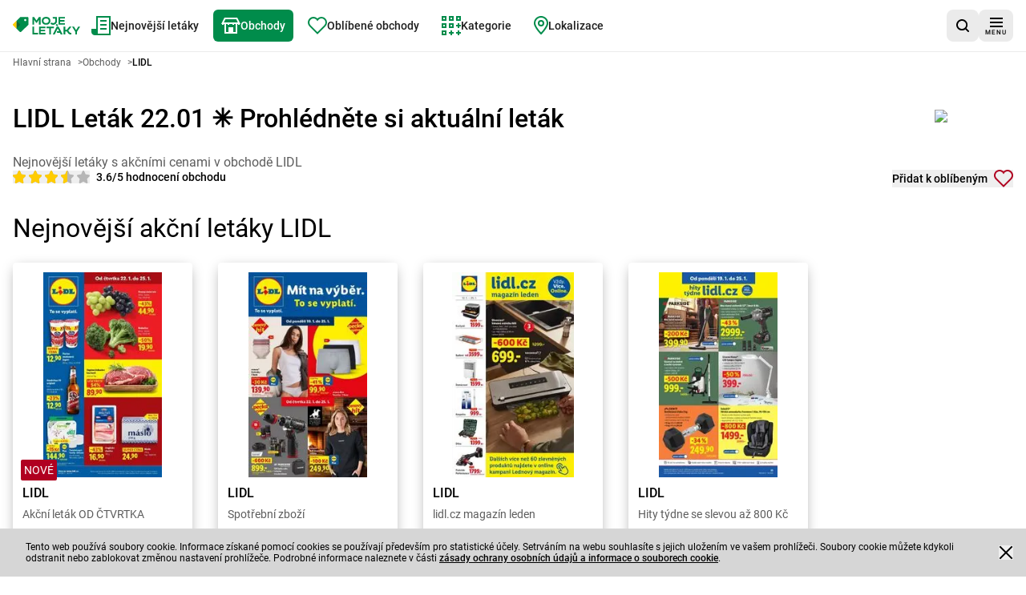

--- FILE ---
content_type: text/html; charset=utf-8
request_url: https://mojeletaky.cz/akcni-letaky/lidl
body_size: 55574
content:
<!DOCTYPE html><html lang="cs"><head><meta charSet="utf-8"/><meta name="viewport" content="width=device-width, initial-scale=1"/><link rel="preload" as="image" href="https://app.mojeletaky.cz/260125_260122_lidl_nncqa/image00.webp" imageSizes="264"/><link rel="preload" as="image" href="https://app.mojeletaky.cz/260125_260119_lidl_umebc/image00.webp" imageSizes="264"/><link rel="preload" as="image" href="https://app.mojeletaky.cz/260125_260112_lidl_wlvpc/image00.webp" imageSizes="264"/><link rel="preload" as="image" href="https://app.mojeletaky.cz/260125_260119_lidl_bzyoz/image00.webp" imageSizes="264"/><link rel="stylesheet" href="/_next/static/css/53e20281582b14cb.css" data-precedence="next"/><link rel="preload" as="script" fetchPriority="low" href="/_next/static/chunks/webpack-241bb987b40e9bb2.js"/><script src="/_next/static/chunks/87c73c54-6c402083d5bcf194.js" async=""></script><script src="/_next/static/chunks/1432-d659df384d74b025.js" async=""></script><script src="/_next/static/chunks/main-app-686eba52f9e32cf9.js" async=""></script><script src="/_next/static/chunks/9139-f8ccf55ef9ec9067.js" async=""></script><script src="/_next/static/chunks/6056-1de71b6943a7e592.js" async=""></script><script src="/_next/static/chunks/1308-73254f06abb84cee.js" async=""></script><script src="/_next/static/chunks/9607-ea22b3753a26eb0f.js" async=""></script><script src="/_next/static/chunks/4827-ae148d36e0748382.js" async=""></script><script src="/_next/static/chunks/9203-c3d102f37cf55ad4.js" async=""></script><script src="/_next/static/chunks/6937-c142132872d49e05.js" async=""></script><script src="/_next/static/chunks/1052-40d9b4549dc7739d.js" async=""></script><script src="/_next/static/chunks/9873-d515e061aebb3c5a.js" async=""></script><script src="/_next/static/chunks/7866-cec5a6b1115577e5.js" async=""></script><script src="/_next/static/chunks/4344-98883ef772b8ddfe.js" async=""></script><script src="/_next/static/chunks/7004-0c449dde18a754e1.js" async=""></script><script src="/_next/static/chunks/4194-e8b5edad5fad6b43.js" async=""></script><script src="/_next/static/chunks/6676-acf311c8271f9844.js" async=""></script><script src="/_next/static/chunks/7795-d1fcf6d454587bd3.js" async=""></script><script src="/_next/static/chunks/2862-f794f44f3c7a19e6.js" async=""></script><script src="/_next/static/chunks/7116-eec2639d12905fea.js" async=""></script><script src="/_next/static/chunks/9215-10a3c5afb32fb84a.js" async=""></script><script src="/_next/static/chunks/7217-fcd4f421937459db.js" async=""></script><script src="/_next/static/chunks/1747-a1655b8ba0944987.js" async=""></script><script src="/_next/static/chunks/7703-b3ec9362001520f3.js" async=""></script><script src="/_next/static/chunks/app/akcni-letaky/%5BshopId%5D/page-1f67c15b9d13cfcc.js" async=""></script><script src="/_next/static/chunks/app/layout-891c1708327c1ca4.js" async=""></script><script src="/_next/static/chunks/app/global-error-cddc22da56ba310a.js" async=""></script><script src="/_next/static/chunks/1749-515068e7e3d78d19.js" async=""></script><script src="/_next/static/chunks/app/akcni-letaky/layout-e1bf3fdb22f0db9d.js" async=""></script><link rel="preload" href="data:image/svg+xml;charset=UTF-8,%3csvg xmlns=&#x27;http://www.w3.org/2000/svg&#x27; width=&#x27;831&#x27; height=&#x27;227&#x27; viewBox=&#x27;0 0 831 227&#x27; fill=&#x27;none&#x27;%3e%3cpath d=&#x27;M153.132 55.7385C145.658 55.7385 139.599 49.6789 139.599 42.203C139.599 34.7284 145.658 28.6674 153.132 28.6674C160.607 28.6674 166.664 34.7284 166.666 42.203C166.666 49.6789 160.607 55.7385 153.132 55.7385ZM189.408 5.92609C188.145 4.66105 186.646 3.65785 184.994 2.97409C183.343 2.29033 181.573 1.93948 179.786 1.94169L98.8398 1.94301C97.2722 1.94248 95.72 2.2513 94.2721 2.85177C92.823 3.45116 91.5065 4.33066 90.3979 5.43984L44.1421 51.6943V151.193L84.3449 191.396C85.5977 192.651 87.0861 193.647 88.7248 194.325C90.3634 195.004 92.1199 195.352 93.8934 195.35C97.6228 195.35 100.999 193.839 103.442 191.396L189.647 105.184C190.835 103.999 191.777 102.59 192.42 101.04C193.063 99.4892 193.394 97.8271 193.393 96.1486V15.5477C193.393 12.0655 192.065 8.58325 189.408 5.92609Z&#x27; fill=&#x27;%23008C4B&#x27;/%3e%3cpath d=&#x27;M43.8431 151.124V51.6266L84.1416 91.9224C85.3846 93.1626 86.3704 94.6361 87.0423 96.2583C87.7142 97.8805 88.059 99.6194 88.0569 101.375C88.0569 105.066 86.5596 108.409 84.1416 110.827L43.8431 151.124Z&#x27; fill=&#x27;%23156334&#x27;/%3e%3cpath d=&#x27;M44.1421 51.6944V151.193L3.96317 111.013C2.70461 109.757 1.70657 108.266 1.02643 106.623C0.346295 104.981 -0.00252338 103.221 1.37413e-05 101.443C1.37413e-05 97.7044 1.51327 94.3218 3.96317 91.8719L44.1421 51.6944Z&#x27; fill=&#x27;%23FFCC00&#x27;/%3e%3cpath fill-rule=&#x27;evenodd&#x27; clip-rule=&#x27;evenodd&#x27; d=&#x27;M241.261 1.93637V101.009L262.474 101.007V38.3023L287.81 77.0795H296.74L322.065 38.3023V101.009H343.294V1.93637H322.065L292.35 47.9358L262.474 1.93637H241.261ZM410.592 22.0365C431.39 22.0365 442.859 32.22 442.859 51.3316C442.859 71.5646 428.972 80.4767 410.592 80.4767C389.779 80.4767 378.47 70.5828 378.47 51.3316C378.47 33.6376 388.099 22.0365 410.592 22.0365ZM410.592 101.702C439.472 101.702 464.09 85.8667 464.09 51.3316H464.089C464.089 18.4998 441.16 0.808411 410.592 0.808411C381.023 0.808411 357.242 17.5033 357.242 51.3316C357.242 81.4731 377.201 101.702 410.592 101.702ZM493.26 14.6735V1.93637H545.369V54.3382C545.369 80.8394 523.885 102.313 497.394 102.313C484.072 102.313 472.019 96.874 463.326 88.1014L478.418 73.1443C483.26 78.0294 489.972 81.0626 497.394 81.0626C512.154 81.0626 524.119 69.0987 524.119 54.3396L524.146 54.3356V23.1564H501.746C500.632 23.1585 499.528 22.94 498.498 22.5136C497.468 22.0872 496.533 21.4614 495.746 20.672C494.088 19.0166 493.26 16.843 493.26 14.6735ZM241.261 126.582V226.772L310.393 226.771V205.301H262.731V126.582H241.261ZM449.67 146.191V226.772H471.137V146.191H506.205V126.581H414.599V146.191H449.67ZM555.92 115.699C555.92 116.162 555.746 116.622 555.393 116.973C555.042 117.325 554.578 117.502 554.119 117.502H543.441C542.984 117.502 542.556 117.322 542.242 117.006L530.822 105.59C530.655 105.423 530.523 105.226 530.433 105.009C530.343 104.792 530.297 104.559 530.297 104.323C530.297 104.088 530.343 103.855 530.433 103.638C530.523 103.421 530.655 103.223 530.822 103.057L541.469 92.4087C541.806 92.0732 542.261 91.8848 542.736 91.8848C543.211 91.8848 543.667 92.0732 544.003 92.4087L555.455 103.858C555.758 104.157 555.92 104.576 555.92 104.974V115.699ZM542.06 126.582H565.962L614.768 226.772H590.867L580.563 205.161H565.934V205.16H551.989C550.875 205.162 549.772 204.943 548.742 204.517C547.713 204.09 546.778 203.464 545.992 202.675C544.331 201.021 543.502 198.848 543.502 196.677V184.835L565.934 184.835L567.42 184.835L570.83 184.835L554.083 149.77L517.158 226.771H493.252L542.06 126.582ZM643.79 100.949V81.4984H584.227V60.9771H637.755V41.5267H584.227V21.0135H643.703V1.56306H562.932V100.949H643.79ZM403.859 226.368V206.919L344.299 206.918V186.398H397.823V166.947H344.299V146.434H403.774V126.985H323V226.368H403.859ZM666.659 166.004H647.919V126.675H626.625V226.06H647.919V187.018H666.242L681.145 209.019C690.23 221.806 698.185 226.06 713.664 226.06H721.328V206.605H715.503C709.399 206.605 705.283 204.627 701.029 199.366L684.417 176.651L724.451 126.675H697.468L666.659 166.004ZM770.601 191.275V226.772L791.926 226.771V191.275L831 126.582H806.811L781.192 171.524L755.571 126.582H731.382L770.601 191.275Z&#x27; fill=&#x27;%23008C4B&#x27;/%3e%3c/svg%3e" as="image"/><title>LIDL Leták 22.01 ✳️ Prohlédněte si aktuální leták</title><meta name="description" content="Moje Letáky – nejnovější akční letáky z LIDL"/><meta name="robots" content="index, follow"/><meta name="sentry-trace" content="2e24757619b0622690cd0d4e5678d7be-25cceb9cfd9dae7a"/><meta name="baggage" content="sentry-environment=vercel-production,sentry-release=c64367ead8a38be0ea8d6b8d0109681d6eef7127,sentry-public_key=cec0612edef43016fa1de6357f50f442,sentry-trace_id=2e24757619b0622690cd0d4e5678d7be,sentry-org_id=4509643277926400"/><link rel="canonical" href="https://mojeletaky.cz/akcni-letaky/lidl"/><meta property="og:title" content="LIDL Leták 22.01 ✳️ Prohlédněte si aktuální leták"/><meta property="og:description" content="Moje Letáky – nejnovější akční letáky z LIDL"/><meta property="og:image" content="https://app.mojeletaky.cz/cz_icons_web/lidl.png"/><meta name="twitter:card" content="summary_large_image"/><meta name="twitter:title" content="LIDL Leták 22.01 ✳️ Prohlédněte si aktuální leták"/><meta name="twitter:description" content="Moje Letáky – nejnovější akční letáky z LIDL"/><meta name="twitter:image" content="https://app.mojeletaky.cz/cz_icons_web/lidl.png"/><link rel="apple-touch-icon" href="/favicon/180x180.png" sizes="180x180"/><link rel="icon" href="/favicon/32x32.png" sizes="32x32" type="image/png"/><link rel="icon" href="/favicon/180x180.png" sizes="180x180" type="image/png"/><link rel="icon" href="/favicon/192x192.png" sizes="192x192" type="image/png"/><link rel="icon" href="/favicon/512x512.png" sizes="512x512" type="image/png"/><script>(self.__next_s=self.__next_s||[]).push([0,{"children":"\n            window.dataLayer = window.dataLayer || [];\n        function gtag(){dataLayer.push(arguments);}\n\n        gtag('config', 'G-P8Y0VTXC89', {\n          'cookie_flags': 'samesite=none;secure'\n        });\n\n         (function (w, d, s, l, i) {\n            w[l] = w[l] || []; w[l].push({\n              'gtm.start':\n                new Date().getTime(), event: 'gtm.js'\n            }); var f = d.getElementsByTagName(s)[0],\n              j = d.createElement(s), dl = l != 'dataLayer' ? '&l=' + l : ''; j.async = true; j.src =\n              'https://www.googletagmanager.com/gtm.js?id=' + i + dl; f.parentNode.insertBefore(j, f);\n          })(window, document, 'script', 'dataLayer', 'GTM-MVKD8HQ');","id":"googleTagManagerScript"}])</script><meta name="sentry-trace" content="2ee2edca46428bdb4563f65bc9614b94-0dd4c3074eb0cfd6"/><meta name="baggage" content="sentry-environment=vercel-production,sentry-release=c64367ead8a38be0ea8d6b8d0109681d6eef7127,sentry-public_key=cec0612edef43016fa1de6357f50f442,sentry-trace_id=2ee2edca46428bdb4563f65bc9614b94,sentry-org_id=4509643277926400"/><script src="/_next/static/chunks/polyfills-42372ed130431b0a.js" noModule=""></script></head><body><div hidden=""><!--$--><!--/$--></div><script>(self.__next_s=self.__next_s||[]).push([0,{"children":"\n          (function() {\n            if (typeof window.__tcfapi === 'undefined') {\n              window.__tcfapi = function(command, version, callback, parameter) {\n                if (typeof callback === 'function') {\n                  callback(false, false);\n                }\n              };\n            }\n          })();\n        ","id":"tcfapi-stub"}])</script><noscript><iframe src="https://www.googletagmanager.com/ns.html?id=GTM-MVKD8HQ" height="0" width="0" style="display:none;visibility:hidden"></iframe></noscript><div data-overlay-container="true"><script id="script-ads" type="text/javascript"></script><div data-testid="app-wrapper" class="flex min-h-screen flex-col gap-4"><header data-cy="app-header" class="sticky -top-full z-[10000] transition-[top] duration-700"><nav aria-label="hlavní navigace" role="navigation" class="bg-backgroundColor border-primary-100 flex flex-nowrap items-center justify-between gap-2 border-b border-solid px-4 py-2 sm:gap-4"><div data-testid="MainNavBar" class="MainNavBar--gap flex flex-nowrap"><a class="flex w-[84px] items-center" aria-label="Hlavní strana" href="/"><img alt="Logo Moje Letáky" width="155" height="60" decoding="async" data-nimg="1" style="color:transparent" src="data:image/svg+xml;charset=UTF-8,%3csvg xmlns=&#x27;http://www.w3.org/2000/svg&#x27; width=&#x27;831&#x27; height=&#x27;227&#x27; viewBox=&#x27;0 0 831 227&#x27; fill=&#x27;none&#x27;%3e%3cpath d=&#x27;M153.132 55.7385C145.658 55.7385 139.599 49.6789 139.599 42.203C139.599 34.7284 145.658 28.6674 153.132 28.6674C160.607 28.6674 166.664 34.7284 166.666 42.203C166.666 49.6789 160.607 55.7385 153.132 55.7385ZM189.408 5.92609C188.145 4.66105 186.646 3.65785 184.994 2.97409C183.343 2.29033 181.573 1.93948 179.786 1.94169L98.8398 1.94301C97.2722 1.94248 95.72 2.2513 94.2721 2.85177C92.823 3.45116 91.5065 4.33066 90.3979 5.43984L44.1421 51.6943V151.193L84.3449 191.396C85.5977 192.651 87.0861 193.647 88.7248 194.325C90.3634 195.004 92.1199 195.352 93.8934 195.35C97.6228 195.35 100.999 193.839 103.442 191.396L189.647 105.184C190.835 103.999 191.777 102.59 192.42 101.04C193.063 99.4892 193.394 97.8271 193.393 96.1486V15.5477C193.393 12.0655 192.065 8.58325 189.408 5.92609Z&#x27; fill=&#x27;%23008C4B&#x27;/%3e%3cpath d=&#x27;M43.8431 151.124V51.6266L84.1416 91.9224C85.3846 93.1626 86.3704 94.6361 87.0423 96.2583C87.7142 97.8805 88.059 99.6194 88.0569 101.375C88.0569 105.066 86.5596 108.409 84.1416 110.827L43.8431 151.124Z&#x27; fill=&#x27;%23156334&#x27;/%3e%3cpath d=&#x27;M44.1421 51.6944V151.193L3.96317 111.013C2.70461 109.757 1.70657 108.266 1.02643 106.623C0.346295 104.981 -0.00252338 103.221 1.37413e-05 101.443C1.37413e-05 97.7044 1.51327 94.3218 3.96317 91.8719L44.1421 51.6944Z&#x27; fill=&#x27;%23FFCC00&#x27;/%3e%3cpath fill-rule=&#x27;evenodd&#x27; clip-rule=&#x27;evenodd&#x27; d=&#x27;M241.261 1.93637V101.009L262.474 101.007V38.3023L287.81 77.0795H296.74L322.065 38.3023V101.009H343.294V1.93637H322.065L292.35 47.9358L262.474 1.93637H241.261ZM410.592 22.0365C431.39 22.0365 442.859 32.22 442.859 51.3316C442.859 71.5646 428.972 80.4767 410.592 80.4767C389.779 80.4767 378.47 70.5828 378.47 51.3316C378.47 33.6376 388.099 22.0365 410.592 22.0365ZM410.592 101.702C439.472 101.702 464.09 85.8667 464.09 51.3316H464.089C464.089 18.4998 441.16 0.808411 410.592 0.808411C381.023 0.808411 357.242 17.5033 357.242 51.3316C357.242 81.4731 377.201 101.702 410.592 101.702ZM493.26 14.6735V1.93637H545.369V54.3382C545.369 80.8394 523.885 102.313 497.394 102.313C484.072 102.313 472.019 96.874 463.326 88.1014L478.418 73.1443C483.26 78.0294 489.972 81.0626 497.394 81.0626C512.154 81.0626 524.119 69.0987 524.119 54.3396L524.146 54.3356V23.1564H501.746C500.632 23.1585 499.528 22.94 498.498 22.5136C497.468 22.0872 496.533 21.4614 495.746 20.672C494.088 19.0166 493.26 16.843 493.26 14.6735ZM241.261 126.582V226.772L310.393 226.771V205.301H262.731V126.582H241.261ZM449.67 146.191V226.772H471.137V146.191H506.205V126.581H414.599V146.191H449.67ZM555.92 115.699C555.92 116.162 555.746 116.622 555.393 116.973C555.042 117.325 554.578 117.502 554.119 117.502H543.441C542.984 117.502 542.556 117.322 542.242 117.006L530.822 105.59C530.655 105.423 530.523 105.226 530.433 105.009C530.343 104.792 530.297 104.559 530.297 104.323C530.297 104.088 530.343 103.855 530.433 103.638C530.523 103.421 530.655 103.223 530.822 103.057L541.469 92.4087C541.806 92.0732 542.261 91.8848 542.736 91.8848C543.211 91.8848 543.667 92.0732 544.003 92.4087L555.455 103.858C555.758 104.157 555.92 104.576 555.92 104.974V115.699ZM542.06 126.582H565.962L614.768 226.772H590.867L580.563 205.161H565.934V205.16H551.989C550.875 205.162 549.772 204.943 548.742 204.517C547.713 204.09 546.778 203.464 545.992 202.675C544.331 201.021 543.502 198.848 543.502 196.677V184.835L565.934 184.835L567.42 184.835L570.83 184.835L554.083 149.77L517.158 226.771H493.252L542.06 126.582ZM643.79 100.949V81.4984H584.227V60.9771H637.755V41.5267H584.227V21.0135H643.703V1.56306H562.932V100.949H643.79ZM403.859 226.368V206.919L344.299 206.918V186.398H397.823V166.947H344.299V146.434H403.774V126.985H323V226.368H403.859ZM666.659 166.004H647.919V126.675H626.625V226.06H647.919V187.018H666.242L681.145 209.019C690.23 221.806 698.185 226.06 713.664 226.06H721.328V206.605H715.503C709.399 206.605 705.283 204.627 701.029 199.366L684.417 176.651L724.451 126.675H697.468L666.659 166.004ZM770.601 191.275V226.772L791.926 226.771V191.275L831 126.582H806.811L781.192 171.524L755.571 126.582H731.382L770.601 191.275Z&#x27; fill=&#x27;%23008C4B&#x27;/%3e%3c/svg%3e"/></a><ul role="menubar" aria-label="hlavní navigace" class="flex-col hidden xl:flex xl:flex-row"><li role="none" class="group p-1"><a data-active="false" role="menuitem" tabindex="0" class="link group-hover:bg-secondary group-hover:text-primary dark:text-primaryLight-50 text-contrastLight group flex cursor-pointer flex-nowrap items-center gap-2 p-5 text-[20px] transition rounded-md px-2.5 h-[40px] !text-sm" href="/nejnovejsi-akci-letaky/1"><span><svg width="24" height="24" fill="none" xmlns="http://www.w3.org/2000/svg" class="transition group-hover:fill-primaryLight-50 fill-secondary-500"><path d="M24 0v24H4c-2 0-4-2-4-4v-4h6V0h18Zm-2 2H8v20h14V2Zm-3 8v2h-8v-2h8Zm0-5v2h-8V5h8Z"></path><path d="M19 17v-2h-8v2h8Z"></path></svg></span><span class="dark:text-primaryLight-50">Nejnovější letáky</span></a></li><li role="none" class="group p-1"><a data-active="true" role="menuitem" tabindex="0" class="link group-hover:bg-secondary group-hover:text-primary dark:text-primaryLight-50 group flex cursor-pointer flex-nowrap items-center gap-2 p-5 text-[20px] transition bg-secondary text-primary rounded-md px-2.5 h-[40px] !text-sm" href="/akcni-letaky"><span><svg width="24" height="20" fill="none" xmlns="http://www.w3.org/2000/svg" class="transition group-hover:fill-primaryLight-50 fill-primaryLight-50"><path fill-rule="evenodd" clip-rule="evenodd" d="m3.236 6 2-4h13.528l2 4H3.236ZM4 8H3v1H1V8H0l1-2 3-6h16l3 6 1 2h-1v1h-2V8h-1v12H4V8Zm14 0h-2v1h-2V8h-4v1H8V8H6v10h3v-6h6v6h3V8Z"></path></svg></span><span class="dark:text-primaryLight-50">Obchody</span></a></li><li role="none" class="group p-1"><a data-active="false" role="menuitem" tabindex="0" class="link group-hover:bg-secondary group-hover:text-primary dark:text-primaryLight-50 text-contrastLight group flex cursor-pointer flex-nowrap items-center gap-2 p-5 text-[20px] transition rounded-md px-2.5 h-[40px] !text-sm" href="/oblibene?page=1"><span><svg fill="none" xmlns="http://www.w3.org/2000/svg" class="transition group-hover:fill-primaryLight-50 fill-secondary-500" width="24" height="22"><path fill-rule="evenodd" clip-rule="evenodd" d="M2.05 2.05A7 7 0 0 1 12 2.1a7 7 0 1 1 9.95 9.849l-9.952 9.95-9.948-9.95a7 7 0 0 1 0-9.899Zm8.485 1.414a5 5 0 0 0-7.07 7.071l8.533 8.536 8.536-8.536a5 5 0 1 0-7.702-6.298L12 5.493l-.833-1.256a5.01 5.01 0 0 0-.63-.773Z"></path></svg></span><span class="dark:text-primaryLight-50">Oblíbené obchody</span></a></li><li role="none" class="group p-1"><a data-active="false" role="menuitem" tabindex="0" class="link group-hover:bg-secondary group-hover:text-primary dark:text-primaryLight-50 text-contrastLight group flex cursor-pointer flex-nowrap items-center gap-2 p-5 text-[20px] transition rounded-md px-2.5 h-[40px] !text-sm" href="/kategorie"><span><svg width="24" height="24" fill="none" xmlns="http://www.w3.org/2000/svg" class="transition group-hover:fill-primaryLight-50 fill-secondary-500"><path fill-rule="evenodd" clip-rule="evenodd" d="M15 0H9v6h6V0Zm-4 4V2h2v2h-2Zm4 5H9v6h6V9Zm-4 4v-2h2v2h-2Zm-5 5H0v6h6v-6Zm-4 4v-2h2v2H2ZM0 9h6v6H0V9Zm2 2v2h2v-2H2ZM0 0h6v6H0V0Zm2 2v2h2V2H2Zm22-2h-6v6h6V0Zm-4 4V2h2v2h-2Zm-7 16h2v2h-2v2h-2v-2H9v-2h2v-2h2v2Zm9 0h2v2h-2v2h-2v-2h-2v-2h2v-2h2v2Zm0-9h2v2h-2v2h-2v-2h-2v-2h2V9h2v2Z"></path></svg></span><span class="dark:text-primaryLight-50">Kategorie</span></a></li><li role="none" class="group p-1"><a data-active="false" role="menuitem" tabindex="0" class="link group-hover:bg-secondary group-hover:text-primary dark:text-primaryLight-50 text-contrastLight group flex cursor-pointer flex-nowrap items-center gap-2 p-5 text-[20px] transition rounded-md px-2.5 h-[40px] !text-sm" href="/lokalizace-obchodu"><span><svg width="18" height="24" fill="none" xmlns="http://www.w3.org/2000/svg" class="transition group-hover:fill-primaryLight-50 fill-secondary-500"><path fill-rule="evenodd" clip-rule="evenodd" d="M2 9c0-4.452 3.551-7 7-7 3.448 0 7 2.548 7 7 0 .985-.413 2.238-1.138 3.639-.714 1.379-1.678 2.8-2.659 4.094A52.212 52.212 0 0 1 9 20.546a52.22 52.22 0 0 1-3.203-3.812c-.982-1.295-1.945-2.716-2.659-4.095C2.413 11.238 2 9.985 2 9Zm6.288 13.702L9 22l.711.703-.711.72-.712-.72Zm0 0L9 22c.711.703.712.702.712.702l.007-.007.019-.02a28.03 28.03 0 0 0 .332-.345 54.228 54.228 0 0 0 3.727-4.388c1.018-1.344 2.055-2.866 2.841-4.384C17.413 12.062 18 10.465 18 9c0-5.748-4.649-9-9-9S0 3.252 0 9c0 1.465.587 3.062 1.362 4.558.786 1.518 1.823 3.04 2.841 4.384a54.232 54.232 0 0 0 4.06 4.734l.018.02.007.006ZM7 9a2 2 0 1 1 4 0 2 2 0 0 1-4 0Zm2-4a4 4 0 1 0 0 8 4 4 0 0 0 0-8Z"></path></svg></span><span class="dark:text-primaryLight-50">Lokalizace</span></a></li></ul></div><div class="flex grow flex-nowrap justify-end gap-2 sm:gap-4"><div class="relative grid grid-flow-col items-center gap-2 sm:gap-4"><a data-cy="AppStoreBadgeGoogle" href="https://play.google.com/store/apps/details?id=com.moje.noviny" aria-label="Stáhněte si z Google Play" target="_blank" rel="noopener noreferrer" class="h-10"><img alt="Stáhněte si z Google Play" loading="lazy" width="646" height="191" decoding="async" data-nimg="1" style="color:transparent;max-width:160px;width:auto;max-height:48px;height:100%" srcSet="/_next/image?url=%2F_next%2Fstatic%2Fmedia%2Fgoogle-play-badge.a873c451.png&amp;w=750&amp;q=75 1x, /_next/image?url=%2F_next%2Fstatic%2Fmedia%2Fgoogle-play-badge.a873c451.png&amp;w=1920&amp;q=75 2x" src="/_next/image?url=%2F_next%2Fstatic%2Fmedia%2Fgoogle-play-badge.a873c451.png&amp;w=1920&amp;q=75"/></a><div><button data-testid="SearchButton" aria-label="hledat v aplikaci" class="shrink-0 min-h-[40px] min-w-[40px] rounded-lg p-2 text-sm transition flex flex-nowrap justify-center items-center cursor-pointer link-normal active:hover:shadow-none active:hover:bg-primary-300 hover:bg-primary-200 bg-primary-100 hover:shadow-sm bg-primary-100 hover:bg-primary-200 hover:!shadow-none"><svg width="16" height="16" viewBox="0 0 16 16" fill="none" xmlns="http://www.w3.org/2000/svg"><path d="M12.7 11.2298C13.6 10.0373 14.1 8.64596 14.1 7.0559C14.1 3.18012 11 0 7.1 0C3.2 0 0 3.18012 0 7.0559C0 10.9317 3.2 14.1118 7.1 14.1118C8.7 14.1118 10.2 13.6149 11.3 12.7205L14.3 15.7019C14.5 15.9006 14.8 16 15 16C15.2 16 15.5 15.9006 15.7 15.7019C16.1 15.3043 16.1 14.7081 15.7 14.3106L12.7 11.2298ZM7.1 12.0248C4.3 12.0248 2 9.83851 2 7.0559C2 4.27329 4.3 1.98758 7.1 1.98758C9.9 1.98758 12.2 4.27329 12.2 7.0559C12.2 9.83851 9.9 12.0248 7.1 12.0248Z"></path></svg></button></div></div></div><div><button aria-label="menu" class="shrink-0 min-h-[40px] min-w-[40px] rounded-lg p-2 text-sm transition flex flex-nowrap justify-center items-center cursor-pointer link-normal active:hover:shadow-none active:hover:bg-primary-300 hover:bg-primary-200 bg-primary-100 hover:shadow-sm bg-primary-100 hover:bg-primary-200 hover:!shadow-none"><span class="flex translate-y-0.5 flex-col items-center justify-center"><svg width="16" height="12" viewBox="0 0 16 12" fill="none" xmlns="http://www.w3.org/2000/svg"><path fill-rule="evenodd" clip-rule="evenodd" d="M16 0H0V2H16V0ZM0 5H16V7H0V5ZM0 10H16V12H0V10Z"></path></svg><span class="mt-0.5 text-[8px] leading-[10px] tracking-[1px]">MENU</span></span></button></div></nav></header><main data-testid="app-main" class="grow"><div data-testid="store-page"><div class="container mb-4 lg:mb-8"><div data-testid="Breadcrumbs" class="mb-4"><ol class="m-0 flex list-none flex-wrap gap-x-2 p-0" itemScope="" itemType="https://schema.org/BreadcrumbList"><li itemProp="itemListElement" itemScope="" itemType="https://schema.org/ListItem"><a href="/" itemScope="" itemType="https://schema.org/WebPage" itemID="https://mojeletaky.cz/" itemProp="item"><span itemProp="name" class="card-description cursor-pointer py-2 text-textSecondary font-normal">Hlavní strana</span></a><span aria-hidden="true" class="card-description text-textSecondary py-2 pl-2">&gt;</span><meta itemProp="position" content="1"/></li><li itemProp="itemListElement" itemScope="" itemType="https://schema.org/ListItem"><a href="/akcni-letaky" itemScope="" itemType="https://schema.org/WebPage" itemID="https://mojeletaky.cz/akcni-letaky" itemProp="item"><span itemProp="name" class="card-description cursor-pointer py-2 text-textSecondary font-normal">Obchody</span></a><span aria-hidden="true" class="card-description text-textSecondary py-2 pl-2">&gt;</span><meta itemProp="position" content="2"/></li><li itemProp="itemListElement" itemScope="" itemType="https://schema.org/ListItem"><span itemProp="name" aria-current="page" aria-disabled="true" class="card-description cursor-pointer py-2 card-title cursor-auto font-bold">LIDL</span><meta itemProp="position" content="3"/></li></ol></div></div><div class="container mb-4 lg:mb-8"><div class="relative flex flex-col gap-1 md:gap-2"><div class="mt-2 flex justify-between"><h1 class="link-normal md:text-xl">LIDL Leták 22.01 ✳️ Prohlédněte si aktuální leták</h1><div class="relative box-content inline-flex rounded p-2 bg-primaryLight-50 w-12 md:w-24" style="width:90px;height:48px"><img alt="LIDL" loading="lazy" width="90" height="48" decoding="async" data-nimg="1" class="object-contain" style="color:transparent;width:90px;height:48px" srcSet="/_next/image?url=https%3A%2F%2Fapp.mojeletaky.cz%2Fcz_icons_web%2Flidl.png&amp;w=96&amp;q=75 1x, /_next/image?url=https%3A%2F%2Fapp.mojeletaky.cz%2Fcz_icons_web%2Flidl.png&amp;w=256&amp;q=75 2x" src="/_next/image?url=https%3A%2F%2Fapp.mojeletaky.cz%2Fcz_icons_web%2Flidl.png&amp;w=256&amp;q=75"/></div></div><div class="flex"><p class="text-textSecondary card-description md:text-md">Nejnovější letáky s akčními cenami v obchodě LIDL</p></div><div class="flex justify-between"><div class="min-h-[22px] min-w-[208px] self-stretch"><figure class="flex flex-nowrap items-center justify-between"><div class="relative inline-block undefined"><div class="flex flex-nowrap" role="group" aria-label="hodnocení obchodu"><button class="relative" disabled="" type="button" aria-label="1"><svg class="mr-1" width="16" height="16" viewBox="0 0 16 16" fill="none" xmlns="http://www.w3.org/2000/svg"><path d="M15.1432 5.29139L10.8276 4.63445L8.89678 0.536709C8.55881 -0.178903 7.44091 -0.178903 7.10294 0.536709L5.17312 4.63445L0.856507 5.29139C0.0395812 5.41607 -0.291389 6.4722 0.302557 7.0799L3.42628 10.2692L2.68934 14.7735C2.55035 15.6264 3.40628 16.2812 4.14021 15.8778L7.99986 13.752L11.8605 15.8789C12.5884 16.2781 13.4514 15.6337 13.3114 14.7746L12.5744 10.2703L15.6982 7.08095C16.2911 6.4722 15.9601 5.41607 15.1432 5.29139Z" fill="black" fill-opacity="0.24"></path></svg><span class="pointer-events-none absolute left-0 top-0 block h-full overflow-hidden" style="width:16px"><svg width="16" height="16" viewBox="0 0 16 16" fill="none" xmlns="http://www.w3.org/2000/svg"><path d="M15.1432 5.29139L10.8276 4.63445L8.89678 0.536709C8.55881 -0.178903 7.44091 -0.178903 7.10294 0.536709L5.17312 4.63445L0.856507 5.29139C0.0395812 5.41607 -0.291389 6.4722 0.302557 7.0799L3.42628 10.2692L2.68934 14.7735C2.55035 15.6264 3.40628 16.2812 4.14021 15.8778L7.99986 13.752L11.8605 15.8789C12.5884 16.2781 13.4514 15.6337 13.3114 14.7746L12.5744 10.2703L15.6982 7.08095C16.2911 6.4722 15.9601 5.41607 15.1432 5.29139Z" fill="#FFCC00"></path></svg></span></button><button class="relative" disabled="" type="button" aria-label="2"><svg class="mr-1" width="16" height="16" viewBox="0 0 16 16" fill="none" xmlns="http://www.w3.org/2000/svg"><path d="M15.1432 5.29139L10.8276 4.63445L8.89678 0.536709C8.55881 -0.178903 7.44091 -0.178903 7.10294 0.536709L5.17312 4.63445L0.856507 5.29139C0.0395812 5.41607 -0.291389 6.4722 0.302557 7.0799L3.42628 10.2692L2.68934 14.7735C2.55035 15.6264 3.40628 16.2812 4.14021 15.8778L7.99986 13.752L11.8605 15.8789C12.5884 16.2781 13.4514 15.6337 13.3114 14.7746L12.5744 10.2703L15.6982 7.08095C16.2911 6.4722 15.9601 5.41607 15.1432 5.29139Z" fill="black" fill-opacity="0.24"></path></svg><span class="pointer-events-none absolute left-0 top-0 block h-full overflow-hidden" style="width:16px"><svg width="16" height="16" viewBox="0 0 16 16" fill="none" xmlns="http://www.w3.org/2000/svg"><path d="M15.1432 5.29139L10.8276 4.63445L8.89678 0.536709C8.55881 -0.178903 7.44091 -0.178903 7.10294 0.536709L5.17312 4.63445L0.856507 5.29139C0.0395812 5.41607 -0.291389 6.4722 0.302557 7.0799L3.42628 10.2692L2.68934 14.7735C2.55035 15.6264 3.40628 16.2812 4.14021 15.8778L7.99986 13.752L11.8605 15.8789C12.5884 16.2781 13.4514 15.6337 13.3114 14.7746L12.5744 10.2703L15.6982 7.08095C16.2911 6.4722 15.9601 5.41607 15.1432 5.29139Z" fill="#FFCC00"></path></svg></span></button><button class="relative" disabled="" type="button" aria-label="3"><svg class="mr-1" width="16" height="16" viewBox="0 0 16 16" fill="none" xmlns="http://www.w3.org/2000/svg"><path d="M15.1432 5.29139L10.8276 4.63445L8.89678 0.536709C8.55881 -0.178903 7.44091 -0.178903 7.10294 0.536709L5.17312 4.63445L0.856507 5.29139C0.0395812 5.41607 -0.291389 6.4722 0.302557 7.0799L3.42628 10.2692L2.68934 14.7735C2.55035 15.6264 3.40628 16.2812 4.14021 15.8778L7.99986 13.752L11.8605 15.8789C12.5884 16.2781 13.4514 15.6337 13.3114 14.7746L12.5744 10.2703L15.6982 7.08095C16.2911 6.4722 15.9601 5.41607 15.1432 5.29139Z" fill="black" fill-opacity="0.24"></path></svg><span class="pointer-events-none absolute left-0 top-0 block h-full overflow-hidden" style="width:16px"><svg width="16" height="16" viewBox="0 0 16 16" fill="none" xmlns="http://www.w3.org/2000/svg"><path d="M15.1432 5.29139L10.8276 4.63445L8.89678 0.536709C8.55881 -0.178903 7.44091 -0.178903 7.10294 0.536709L5.17312 4.63445L0.856507 5.29139C0.0395812 5.41607 -0.291389 6.4722 0.302557 7.0799L3.42628 10.2692L2.68934 14.7735C2.55035 15.6264 3.40628 16.2812 4.14021 15.8778L7.99986 13.752L11.8605 15.8789C12.5884 16.2781 13.4514 15.6337 13.3114 14.7746L12.5744 10.2703L15.6982 7.08095C16.2911 6.4722 15.9601 5.41607 15.1432 5.29139Z" fill="#FFCC00"></path></svg></span></button><button class="relative" disabled="" type="button" aria-label="4"><svg class="mr-1" width="16" height="16" viewBox="0 0 16 16" fill="none" xmlns="http://www.w3.org/2000/svg"><path d="M15.1432 5.29139L10.8276 4.63445L8.89678 0.536709C8.55881 -0.178903 7.44091 -0.178903 7.10294 0.536709L5.17312 4.63445L0.856507 5.29139C0.0395812 5.41607 -0.291389 6.4722 0.302557 7.0799L3.42628 10.2692L2.68934 14.7735C2.55035 15.6264 3.40628 16.2812 4.14021 15.8778L7.99986 13.752L11.8605 15.8789C12.5884 16.2781 13.4514 15.6337 13.3114 14.7746L12.5744 10.2703L15.6982 7.08095C16.2911 6.4722 15.9601 5.41607 15.1432 5.29139Z" fill="black" fill-opacity="0.24"></path></svg><span class="pointer-events-none absolute left-0 top-0 block h-full overflow-hidden" style="width:8px"><svg width="16" height="16" viewBox="0 0 16 16" fill="none" xmlns="http://www.w3.org/2000/svg"><path d="M15.1432 5.29139L10.8276 4.63445L8.89678 0.536709C8.55881 -0.178903 7.44091 -0.178903 7.10294 0.536709L5.17312 4.63445L0.856507 5.29139C0.0395812 5.41607 -0.291389 6.4722 0.302557 7.0799L3.42628 10.2692L2.68934 14.7735C2.55035 15.6264 3.40628 16.2812 4.14021 15.8778L7.99986 13.752L11.8605 15.8789C12.5884 16.2781 13.4514 15.6337 13.3114 14.7746L12.5744 10.2703L15.6982 7.08095C16.2911 6.4722 15.9601 5.41607 15.1432 5.29139Z" fill="#FFCC00"></path></svg></span></button><button class="relative" disabled="" type="button" aria-label="5"><svg width="16" height="16" viewBox="0 0 16 16" fill="none" xmlns="http://www.w3.org/2000/svg"><path d="M15.1432 5.29139L10.8276 4.63445L8.89678 0.536709C8.55881 -0.178903 7.44091 -0.178903 7.10294 0.536709L5.17312 4.63445L0.856507 5.29139C0.0395812 5.41607 -0.291389 6.4722 0.302557 7.0799L3.42628 10.2692L2.68934 14.7735C2.55035 15.6264 3.40628 16.2812 4.14021 15.8778L7.99986 13.752L11.8605 15.8789C12.5884 16.2781 13.4514 15.6337 13.3114 14.7746L12.5744 10.2703L15.6982 7.08095C16.2911 6.4722 15.9601 5.41607 15.1432 5.29139Z" fill="black" fill-opacity="0.24"></path></svg><span class="pointer-events-none absolute left-0 top-0 block h-full overflow-hidden" style="width:0"><svg width="16" height="16" viewBox="0 0 16 16" fill="none" xmlns="http://www.w3.org/2000/svg"><path d="M15.1432 5.29139L10.8276 4.63445L8.89678 0.536709C8.55881 -0.178903 7.44091 -0.178903 7.10294 0.536709L5.17312 4.63445L0.856507 5.29139C0.0395812 5.41607 -0.291389 6.4722 0.302557 7.0799L3.42628 10.2692L2.68934 14.7735C2.55035 15.6264 3.40628 16.2812 4.14021 15.8778L7.99986 13.752L11.8605 15.8789C12.5884 16.2781 13.4514 15.6337 13.3114 14.7746L12.5744 10.2703L15.6982 7.08095C16.2911 6.4722 15.9601 5.41607 15.1432 5.29139Z" fill="#FFCC00"></path></svg></span></button></div></div><figcaption class="link-small ml-2 block">3.6/5 hodnocení obchodu</figcaption></figure></div><div class="hidden min-h-[22px] md:block"><button type="button" class="flex flex-nowrap items-center" aria-label="Přidat k oblíbeným"><span class="text-sm font-bold">Přidat k oblíbeným</span><svg class="fill-textError ml-2" width="24" height="22" viewBox="0 0 24 22" fill="none" xmlns="http://www.w3.org/2000/svg"><path class="fill-textError ml-2" fill-rule="evenodd" clip-rule="evenodd" d="M2.0501 2.05014C4.78363 -0.683381 9.21579 -0.683381 11.9493 2.05014C11.9661 2.06688 11.9827 2.08369 11.9992 2.10055C12.0157 2.08369 12.0324 2.06689 12.0491 2.05014C14.7826 -0.683381 19.2148 -0.683381 21.9483 2.05014C24.6818 4.78367 24.6818 9.21583 21.9483 11.9494L11.9981 21.8995L2.0501 11.9494C2.05008 11.9493 2.05013 11.9494 2.0501 11.9494C-0.683343 9.21583 -0.683394 4.78364 2.0501 2.05014ZM10.5351 3.46436C8.58263 1.51188 5.41679 1.51188 3.46432 3.46436C1.51184 5.41683 1.51184 8.58267 3.46432 10.5351L11.9983 19.071L20.5341 10.5351C22.4866 8.58267 22.4866 5.41683 20.5341 3.46436C18.5816 1.51188 15.4158 1.51188 13.4633 3.46436C13.2235 3.70415 13.0143 3.96306 12.8324 4.23719L11.9992 5.49278L11.166 4.23719C10.9841 3.96316 10.774 3.70323 10.5351 3.46436Z"></path></svg></button></div></div></div></div><div class="container mb-4 lg:mb-8"><section class="w-full"><div data-cy="SectionTitle" class="flex flex-wrap items-baseline gap-2 sm:gap-4"><h2 class="header2 mb-2 items-baseline text-start lg:mb-6 lg:text-xl hidden sm:block">Nejnovější akční letáky LIDL</h2></div><div class="leaflets-grid"><div class="flex max-w-[232px] cursor-pointer items-stretch font-normal"><article class="bg-backgroundColor dark:bg-primary-50 inline-flex w-full flex-col items-stretch rounded p-3 shadow-md transition hover:shadow-lg" data-testid="LeafletCard"><div class="relative flex h-[208px] justify-center lg:h-[256px]"><a class="relative h-full w-full" href="/akcni-letaky/lidl/lidl-22-01-26-25-01-26-nncqa/1"><img class="chromatic-ignore h-full w-full object-contain" alt="Akční leták LIDL, platný od 2026-01-22 do 2026-01-25." sizes="264" loading="eager" src="https://app.mojeletaky.cz/260125_260122_lidl_nncqa/image00.webp"/></a><div class="absolute -bottom-1 -left-0.5 flex gap-1"><span data-testid="badgeIsNew" class="bg-error card-description rounded-sm px-1 py-1 uppercase lg:text-sm">Nové</span></div></div><div class="mt-2.5 flex grow flex-col justify-between text-left"><div><a href="/akcni-letaky/lidl/lidl-22-01-26-25-01-26-nncqa/1"><h3 class="card-title mb-1 block lg:text-md lg:mb-2 lg:font-bold">LIDL</h3></a><a href="/akcni-letaky/lidl/lidl-22-01-26-25-01-26-nncqa/1"><span class="text-textSecondary card-description mb-1 block lg:mb-2 lg:text-sm lg:font-normal">Akční leták OD ČTVRTKA</span></a></div><div><span data-testid="releaseDateLabel" class="card-description mb-2 block lg:mb-4 lg:text-sm lg:font-normal"><span class="text-success uppercase">Zbývá 3 dni</span></span><div class="flex justify-between gap-1 font-medium"><span class="flex items-baseline gap-1" aria-label="Datum platnosti novin LIDL od 2026-01-22 do 2026-01-25"><svg width="12" height="12" viewBox="0 0 12 12" fill="none" xmlns="http://www.w3.org/2000/svg" class="shrink-0 translate-y-[1px]"><path fill-rule="evenodd" clip-rule="evenodd" d="M4 0H2V2H0V4V5V10V12H2H10H12V10V5V4V2H10V0H8V2H4V0ZM2 5H10V10H2V5Z"></path></svg><span class="card-description lg:text-sm lg:font-normal">22.01 - 25.01</span></span><span class="flex items-baseline gap-1"><svg width="12" height="12" viewBox="0 0 12 12" fill="none" xmlns="http://www.w3.org/2000/svg" class="shrink-0 translate-y-[1px]"><path fill-rule="evenodd" clip-rule="evenodd" d="M2 0H10H12V2V10H10V2H2V0ZM0 4H8V12H0V4Z"></path></svg><span class="card-description lg:text-sm lg:font-normal">42</span></span></div></div></div></article></div><div class="flex max-w-[232px] cursor-pointer items-stretch font-normal"><article class="bg-backgroundColor dark:bg-primary-50 inline-flex w-full flex-col items-stretch rounded p-3 shadow-md transition hover:shadow-lg" data-testid="LeafletCard"><div class="relative flex h-[208px] justify-center lg:h-[256px]"><a class="relative h-full w-full" href="/akcni-letaky/lidl/lidl-19-01-26-25-01-26-umebc/1"><img class="chromatic-ignore h-full w-full object-contain" alt="Akční leták LIDL, platný od 2026-01-19 do 2026-01-25." sizes="264" loading="eager" src="https://app.mojeletaky.cz/260125_260119_lidl_umebc/image00.webp"/></a><div class="absolute -bottom-1 -left-0.5 flex gap-1"></div></div><div class="mt-2.5 flex grow flex-col justify-between text-left"><div><a href="/akcni-letaky/lidl/lidl-19-01-26-25-01-26-umebc/1"><h3 class="card-title mb-1 block lg:text-md lg:mb-2 lg:font-bold">LIDL</h3></a><a href="/akcni-letaky/lidl/lidl-19-01-26-25-01-26-umebc/1"><span class="text-textSecondary card-description mb-1 block lg:mb-2 lg:text-sm lg:font-normal">Spotřební zboží</span></a></div><div><span data-testid="releaseDateLabel" class="card-description mb-2 block lg:mb-4 lg:text-sm lg:font-normal"><span class="text-success uppercase">Zbývá 3 dni</span></span><div class="flex justify-between gap-1 font-medium"><span class="flex items-baseline gap-1" aria-label="Datum platnosti novin LIDL od 2026-01-19 do 2026-01-25"><svg width="12" height="12" viewBox="0 0 12 12" fill="none" xmlns="http://www.w3.org/2000/svg" class="shrink-0 translate-y-[1px]"><path fill-rule="evenodd" clip-rule="evenodd" d="M4 0H2V2H0V4V5V10V12H2H10H12V10V5V4V2H10V0H8V2H4V0ZM2 5H10V10H2V5Z"></path></svg><span class="card-description lg:text-sm lg:font-normal">19.01 - 25.01</span></span><span class="flex items-baseline gap-1"><svg width="12" height="12" viewBox="0 0 12 12" fill="none" xmlns="http://www.w3.org/2000/svg" class="shrink-0 translate-y-[1px]"><path fill-rule="evenodd" clip-rule="evenodd" d="M2 0H10H12V2V10H10V2H2V0ZM0 4H8V12H0V4Z"></path></svg><span class="card-description lg:text-sm lg:font-normal">27</span></span></div></div></div></article></div><div class="flex max-w-[232px] cursor-pointer items-stretch font-normal"><article class="bg-backgroundColor dark:bg-primary-50 inline-flex w-full flex-col items-stretch rounded p-3 shadow-md transition hover:shadow-lg" data-testid="LeafletCard"><div class="relative flex h-[208px] justify-center lg:h-[256px]"><a class="relative h-full w-full" href="/akcni-letaky/lidl/lidl-12-01-26-25-01-26-wlvpc/1"><img class="chromatic-ignore h-full w-full object-contain" alt="Akční leták LIDL, platný od 2026-01-12 do 2026-01-25." sizes="264" loading="eager" src="https://app.mojeletaky.cz/260125_260112_lidl_wlvpc/image00.webp"/></a><div class="absolute -bottom-1 -left-0.5 flex gap-1"></div></div><div class="mt-2.5 flex grow flex-col justify-between text-left"><div><a href="/akcni-letaky/lidl/lidl-12-01-26-25-01-26-wlvpc/1"><h3 class="card-title mb-1 block lg:text-md lg:mb-2 lg:font-bold">LIDL</h3></a><a href="/akcni-letaky/lidl/lidl-12-01-26-25-01-26-wlvpc/1"><span class="text-textSecondary card-description mb-1 block lg:mb-2 lg:text-sm lg:font-normal">lidl.cz magazín leden     </span></a></div><div><span data-testid="releaseDateLabel" class="card-description mb-2 block lg:mb-4 lg:text-sm lg:font-normal"><span class="text-success uppercase">Zbývá 3 dni</span></span><div class="flex justify-between gap-1 font-medium"><span class="flex items-baseline gap-1" aria-label="Datum platnosti novin LIDL od 2026-01-12 do 2026-01-25"><svg width="12" height="12" viewBox="0 0 12 12" fill="none" xmlns="http://www.w3.org/2000/svg" class="shrink-0 translate-y-[1px]"><path fill-rule="evenodd" clip-rule="evenodd" d="M4 0H2V2H0V4V5V10V12H2H10H12V10V5V4V2H10V0H8V2H4V0ZM2 5H10V10H2V5Z"></path></svg><span class="card-description lg:text-sm lg:font-normal">12.01 - 25.01</span></span><span class="flex items-baseline gap-1"><svg width="12" height="12" viewBox="0 0 12 12" fill="none" xmlns="http://www.w3.org/2000/svg" class="shrink-0 translate-y-[1px]"><path fill-rule="evenodd" clip-rule="evenodd" d="M2 0H10H12V2V10H10V2H2V0ZM0 4H8V12H0V4Z"></path></svg><span class="card-description lg:text-sm lg:font-normal">1</span></span></div></div></div></article></div><div class="flex max-w-[232px] cursor-pointer items-stretch font-normal"><article class="bg-backgroundColor dark:bg-primary-50 inline-flex w-full flex-col items-stretch rounded p-3 shadow-md transition hover:shadow-lg" data-testid="LeafletCard"><div class="relative flex h-[208px] justify-center lg:h-[256px]"><a class="relative h-full w-full" href="/akcni-letaky/lidl/lidl-19-01-26-25-01-26-bzyoz/1"><img class="chromatic-ignore h-full w-full object-contain" alt="Akční leták LIDL, platný od 2026-01-19 do 2026-01-25." sizes="264" loading="eager" src="https://app.mojeletaky.cz/260125_260119_lidl_bzyoz/image00.webp"/></a><div class="absolute -bottom-1 -left-0.5 flex gap-1"></div></div><div class="mt-2.5 flex grow flex-col justify-between text-left"><div><a href="/akcni-letaky/lidl/lidl-19-01-26-25-01-26-bzyoz/1"><h3 class="card-title mb-1 block lg:text-md lg:mb-2 lg:font-bold">LIDL</h3></a><a href="/akcni-letaky/lidl/lidl-19-01-26-25-01-26-bzyoz/1"><span class="text-textSecondary card-description mb-1 block lg:mb-2 lg:text-sm lg:font-normal">Hity týdne se slevou až 800 Kč</span></a></div><div><span data-testid="releaseDateLabel" class="card-description mb-2 block lg:mb-4 lg:text-sm lg:font-normal"><span class="text-success uppercase">Zbývá 3 dni</span></span><div class="flex justify-between gap-1 font-medium"><span class="flex items-baseline gap-1" aria-label="Datum platnosti novin LIDL od 2026-01-19 do 2026-01-25"><svg width="12" height="12" viewBox="0 0 12 12" fill="none" xmlns="http://www.w3.org/2000/svg" class="shrink-0 translate-y-[1px]"><path fill-rule="evenodd" clip-rule="evenodd" d="M4 0H2V2H0V4V5V10V12H2H10H12V10V5V4V2H10V0H8V2H4V0ZM2 5H10V10H2V5Z"></path></svg><span class="card-description lg:text-sm lg:font-normal">19.01 - 25.01</span></span><span class="flex items-baseline gap-1"><svg width="12" height="12" viewBox="0 0 12 12" fill="none" xmlns="http://www.w3.org/2000/svg" class="shrink-0 translate-y-[1px]"><path fill-rule="evenodd" clip-rule="evenodd" d="M2 0H10H12V2V10H10V2H2V0ZM0 4H8V12H0V4Z"></path></svg><span class="card-description lg:text-sm lg:font-normal">1</span></span></div></div></div></article></div><div class="ads"></div></div></section></div><div class="container mb-4 lg:mb-8" style="content-visibility:auto;contain-intrinsic-size:auto 220px"><!--$?--><template id="B:0"></template><section class="w-full"><div class="bg-primaryLight-100 animate-pulse rounded-lg mb-4 h-8 w-64"></div><div class="mb-1 flex flex-wrap gap-2 lg:mb-3"><div class="bg-primaryLight-100 animate-pulse h-10 w-32 rounded-lg"></div><div class="bg-primaryLight-100 animate-pulse h-10 w-32 rounded-lg"></div><div class="bg-primaryLight-100 animate-pulse h-10 w-32 rounded-lg"></div><div class="bg-primaryLight-100 animate-pulse h-10 w-32 rounded-lg"></div><div class="bg-primaryLight-100 animate-pulse h-10 w-32 rounded-lg"></div><div class="bg-primaryLight-100 animate-pulse h-10 w-32 rounded-lg"></div><div class="bg-primaryLight-100 animate-pulse h-10 w-32 rounded-lg"></div><div class="bg-primaryLight-100 animate-pulse h-10 w-32 rounded-lg"></div><div class="bg-primaryLight-100 animate-pulse h-10 w-32 rounded-lg"></div><div class="bg-primaryLight-100 animate-pulse h-10 w-32 rounded-lg"></div><div class="bg-primaryLight-100 animate-pulse h-10 w-32 rounded-lg"></div><div class="bg-primaryLight-100 animate-pulse h-10 w-32 rounded-lg"></div><div class="bg-primaryLight-100 animate-pulse h-10 w-32 rounded-lg"></div><div class="bg-primaryLight-100 animate-pulse h-10 w-32 rounded-lg"></div><div class="bg-primaryLight-100 animate-pulse h-10 w-32 rounded-lg"></div><div class="bg-primaryLight-100 animate-pulse h-10 w-32 rounded-lg"></div><div class="bg-primaryLight-100 animate-pulse h-10 w-32 rounded-lg"></div><div class="bg-primaryLight-100 animate-pulse h-10 w-32 rounded-lg"></div><div class="bg-primaryLight-100 animate-pulse h-10 w-32 rounded-lg"></div><div class="bg-primaryLight-100 animate-pulse h-10 w-32 rounded-lg"></div><div class="bg-primaryLight-100 animate-pulse h-10 w-32 rounded-lg"></div><div class="bg-primaryLight-100 animate-pulse h-10 w-32 rounded-lg"></div><div class="bg-primaryLight-100 animate-pulse h-10 w-32 rounded-lg"></div><div class="bg-primaryLight-100 animate-pulse h-10 w-32 rounded-lg"></div><div class="bg-primaryLight-100 animate-pulse h-10 w-40 rounded-lg"></div></div></section><!--/$--><!--$?--><template id="B:1"></template><div class="w-full"><div class="bg-primaryLight-100 animate-pulse h-12 w-48 rounded-lg"></div></div><!--/$--></div><article class="bg-secondaryLight-500 mb-8 lg:mb-12" style="content-visibility:auto;contain-intrinsic-size:auto 350px"><div class="container relative mb-0 flex flex-col justify-between md:flex-row md:gap-8 md:overflow-hidden lg:mb-0"><div class="py-6 pb-0 md:py-[56px]"><h2 class="header2 text-center md:mb-4 md:text-left md:text-xl">Nakupujte chytře s naší aplikací</h2><p class="paragraph text-textSecondary mb-8 hidden md:block lg:text-lg">Moje Letáky je bezplatná aplikace, která shromažďuje nejnovější akční letáky a slevy. Zde najdete všechny letáky vašich oblíbených obchodů – vždy aktuální! Nainstalujte nyní!</p><div class="absolute -bottom-7 left-1/2 z-10 -translate-x-1/2 md:static md:translate-x-0"><div class="flex-wrap gap-2 hidden lg:flex"><div class="h-12"><a data-cy="AppStoreBadgeApple" href="https://itunes.apple.com/pl/app/let%C3%A1ky-ak%C4%8Dn%C3%AD-let%C3%A1ky-a-slevy/id1239087013?mt=8" aria-label="Stáhněte si z App Store" target="_blank" rel="noopener noreferrer" class="h-10"><img alt="Stáhněte si z App Store" loading="lazy" width="646" height="216" decoding="async" data-nimg="1" style="color:transparent;max-width:160px;width:auto;max-height:48px;height:100%" srcSet="/_next/image?url=%2F_next%2Fstatic%2Fmedia%2Fappstore-badge.8da92396.png&amp;w=750&amp;q=75 1x, /_next/image?url=%2F_next%2Fstatic%2Fmedia%2Fappstore-badge.8da92396.png&amp;w=1920&amp;q=75 2x" src="/_next/image?url=%2F_next%2Fstatic%2Fmedia%2Fappstore-badge.8da92396.png&amp;w=1920&amp;q=75"/></a></div><div class="h-12"><a data-cy="AppStoreBadgeGoogle" href="https://play.google.com/store/apps/details?id=com.moje.noviny" aria-label="Stáhněte si z Google Play" target="_blank" rel="noopener noreferrer" class="h-10"><img alt="Stáhněte si z Google Play" loading="lazy" width="646" height="191" decoding="async" data-nimg="1" style="color:transparent;max-width:160px;width:auto;max-height:48px;height:100%" srcSet="/_next/image?url=%2F_next%2Fstatic%2Fmedia%2Fgoogle-play-badge.a873c451.png&amp;w=750&amp;q=75 1x, /_next/image?url=%2F_next%2Fstatic%2Fmedia%2Fgoogle-play-badge.a873c451.png&amp;w=1920&amp;q=75 2x" src="/_next/image?url=%2F_next%2Fstatic%2Fmedia%2Fgoogle-play-badge.a873c451.png&amp;w=1920&amp;q=75"/></a></div><div class="h-12"></div></div><div class="inline-block h-12 lg:hidden" data-testid="ProperMobileAppBadge"><a data-cy="AppStoreBadgeGoogle" href="https://play.google.com/store/apps/details?id=com.moje.noviny" aria-label="Stáhněte si z Google Play" target="_blank" rel="noopener noreferrer" class="h-10"><img alt="Stáhněte si z Google Play" loading="lazy" width="646" height="191" decoding="async" data-nimg="1" style="color:transparent;max-width:160px;width:auto;max-height:48px;height:100%" srcSet="/_next/image?url=%2F_next%2Fstatic%2Fmedia%2Fgoogle-play-badge.a873c451.png&amp;w=750&amp;q=75 1x, /_next/image?url=%2F_next%2Fstatic%2Fmedia%2Fgoogle-play-badge.a873c451.png&amp;w=1920&amp;q=75 2x" src="/_next/image?url=%2F_next%2Fstatic%2Fmedia%2Fgoogle-play-badge.a873c451.png&amp;w=1920&amp;q=75"/></a></div></div></div><div class="flex shrink-0 items-end justify-center"><div data-testid="app-screen-image" class="block"><a class="hidden lg:block" href="https://play.google.com/store/apps/details?id=com.moje.noviny" target="_blank" rel="noreferrer" title="Stáhněte si z Google Play"><img alt="Stáhněte si z Google Play" loading="lazy" width="480" height="320" decoding="async" data-nimg="1" class="object-contain object-bottom" style="color:transparent;width:480px;height:320px" srcSet="/_next/image?url=%2Ffeature-mobile-app-advertisement%2Fall.png&amp;w=640&amp;q=75 1x, /_next/image?url=%2Ffeature-mobile-app-advertisement%2Fall.png&amp;w=1080&amp;q=75 2x" src="/_next/image?url=%2Ffeature-mobile-app-advertisement%2Fall.png&amp;w=1080&amp;q=75"/></a><a class="lg:hidden" href="https://play.google.com/store/apps/details?id=com.moje.noviny" target="_blank" rel="noreferrer" title="Stáhněte si z Google Play"><img alt="Stáhněte si z Google Play" loading="lazy" width="320" height="300" decoding="async" data-nimg="1" class="object-contain object-bottom" style="color:transparent;width:320px;height:300px" srcSet="/_next/image?url=%2Ffeature-mobile-app-advertisement%2Fandroid.png&amp;w=384&amp;q=75 1x, /_next/image?url=%2Ffeature-mobile-app-advertisement%2Fandroid.png&amp;w=640&amp;q=75 2x" src="/_next/image?url=%2Ffeature-mobile-app-advertisement%2Fandroid.png&amp;w=640&amp;q=75"/></a></div></div></div></article><div class="container mb-4 lg:mb-8" style="content-visibility:auto;contain-intrinsic-size:auto 160px"><!--$?--><template id="B:2"></template><article class="relative"><div class="space-y-2"><div class="bg-primaryLight-100 animate-pulse rounded-lg h-5 w-full"></div><div class="bg-primaryLight-100 animate-pulse rounded-lg h-5 w-full"></div><div class="bg-primaryLight-100 animate-pulse rounded-lg h-5 w-full"></div><div class="bg-primaryLight-100 animate-pulse rounded-lg h-5 w-3/4"></div></div></article><!--/$--></div></div><!--$--><!--/$--></main><footer data-testid="app-footer"><div data-cy="FeatureMainFooter" class="bg-primary-100 flex flex-col" style="content-visibility:auto;contain-intrinsic-size:auto 650px"><div class="mx-2xl container flex flex-col p-8"><div class="flex lg:justify-center"><div class="mb-8 w-[140px]"><img alt="Logo Moje Letáky" width="155" height="60" decoding="async" data-nimg="1" style="color:transparent" src="data:image/svg+xml;charset=UTF-8,%3csvg xmlns=&#x27;http://www.w3.org/2000/svg&#x27; width=&#x27;831&#x27; height=&#x27;227&#x27; viewBox=&#x27;0 0 831 227&#x27; fill=&#x27;none&#x27;%3e%3cpath d=&#x27;M153.132 55.7385C145.658 55.7385 139.599 49.6789 139.599 42.203C139.599 34.7284 145.658 28.6674 153.132 28.6674C160.607 28.6674 166.664 34.7284 166.666 42.203C166.666 49.6789 160.607 55.7385 153.132 55.7385ZM189.408 5.92609C188.145 4.66105 186.646 3.65785 184.994 2.97409C183.343 2.29033 181.573 1.93948 179.786 1.94169L98.8398 1.94301C97.2722 1.94248 95.72 2.2513 94.2721 2.85177C92.823 3.45116 91.5065 4.33066 90.3979 5.43984L44.1421 51.6943V151.193L84.3449 191.396C85.5977 192.651 87.0861 193.647 88.7248 194.325C90.3634 195.004 92.1199 195.352 93.8934 195.35C97.6228 195.35 100.999 193.839 103.442 191.396L189.647 105.184C190.835 103.999 191.777 102.59 192.42 101.04C193.063 99.4892 193.394 97.8271 193.393 96.1486V15.5477C193.393 12.0655 192.065 8.58325 189.408 5.92609Z&#x27; fill=&#x27;%23008C4B&#x27;/%3e%3cpath d=&#x27;M43.8431 151.124V51.6266L84.1416 91.9224C85.3846 93.1626 86.3704 94.6361 87.0423 96.2583C87.7142 97.8805 88.059 99.6194 88.0569 101.375C88.0569 105.066 86.5596 108.409 84.1416 110.827L43.8431 151.124Z&#x27; fill=&#x27;%23156334&#x27;/%3e%3cpath d=&#x27;M44.1421 51.6944V151.193L3.96317 111.013C2.70461 109.757 1.70657 108.266 1.02643 106.623C0.346295 104.981 -0.00252338 103.221 1.37413e-05 101.443C1.37413e-05 97.7044 1.51327 94.3218 3.96317 91.8719L44.1421 51.6944Z&#x27; fill=&#x27;%23FFCC00&#x27;/%3e%3cpath fill-rule=&#x27;evenodd&#x27; clip-rule=&#x27;evenodd&#x27; d=&#x27;M241.261 1.93637V101.009L262.474 101.007V38.3023L287.81 77.0795H296.74L322.065 38.3023V101.009H343.294V1.93637H322.065L292.35 47.9358L262.474 1.93637H241.261ZM410.592 22.0365C431.39 22.0365 442.859 32.22 442.859 51.3316C442.859 71.5646 428.972 80.4767 410.592 80.4767C389.779 80.4767 378.47 70.5828 378.47 51.3316C378.47 33.6376 388.099 22.0365 410.592 22.0365ZM410.592 101.702C439.472 101.702 464.09 85.8667 464.09 51.3316H464.089C464.089 18.4998 441.16 0.808411 410.592 0.808411C381.023 0.808411 357.242 17.5033 357.242 51.3316C357.242 81.4731 377.201 101.702 410.592 101.702ZM493.26 14.6735V1.93637H545.369V54.3382C545.369 80.8394 523.885 102.313 497.394 102.313C484.072 102.313 472.019 96.874 463.326 88.1014L478.418 73.1443C483.26 78.0294 489.972 81.0626 497.394 81.0626C512.154 81.0626 524.119 69.0987 524.119 54.3396L524.146 54.3356V23.1564H501.746C500.632 23.1585 499.528 22.94 498.498 22.5136C497.468 22.0872 496.533 21.4614 495.746 20.672C494.088 19.0166 493.26 16.843 493.26 14.6735ZM241.261 126.582V226.772L310.393 226.771V205.301H262.731V126.582H241.261ZM449.67 146.191V226.772H471.137V146.191H506.205V126.581H414.599V146.191H449.67ZM555.92 115.699C555.92 116.162 555.746 116.622 555.393 116.973C555.042 117.325 554.578 117.502 554.119 117.502H543.441C542.984 117.502 542.556 117.322 542.242 117.006L530.822 105.59C530.655 105.423 530.523 105.226 530.433 105.009C530.343 104.792 530.297 104.559 530.297 104.323C530.297 104.088 530.343 103.855 530.433 103.638C530.523 103.421 530.655 103.223 530.822 103.057L541.469 92.4087C541.806 92.0732 542.261 91.8848 542.736 91.8848C543.211 91.8848 543.667 92.0732 544.003 92.4087L555.455 103.858C555.758 104.157 555.92 104.576 555.92 104.974V115.699ZM542.06 126.582H565.962L614.768 226.772H590.867L580.563 205.161H565.934V205.16H551.989C550.875 205.162 549.772 204.943 548.742 204.517C547.713 204.09 546.778 203.464 545.992 202.675C544.331 201.021 543.502 198.848 543.502 196.677V184.835L565.934 184.835L567.42 184.835L570.83 184.835L554.083 149.77L517.158 226.771H493.252L542.06 126.582ZM643.79 100.949V81.4984H584.227V60.9771H637.755V41.5267H584.227V21.0135H643.703V1.56306H562.932V100.949H643.79ZM403.859 226.368V206.919L344.299 206.918V186.398H397.823V166.947H344.299V146.434H403.774V126.985H323V226.368H403.859ZM666.659 166.004H647.919V126.675H626.625V226.06H647.919V187.018H666.242L681.145 209.019C690.23 221.806 698.185 226.06 713.664 226.06H721.328V206.605H715.503C709.399 206.605 705.283 204.627 701.029 199.366L684.417 176.651L724.451 126.675H697.468L666.659 166.004ZM770.601 191.275V226.772L791.926 226.771V191.275L831 126.582H806.811L781.192 171.524L755.571 126.582H731.382L770.601 191.275Z&#x27; fill=&#x27;%23008C4B&#x27;/%3e%3c/svg%3e"/></div></div><div class="grid grid-cols-1 gap-[32px] lg:grid-cols-3 lg:gap-[64px]"><div class="flex flex-col flex-wrap gap-[32px] lg:grow"><div class="w-full "><h2 class="mb-2 lg:mb-3">Aplikace Moje Letáky pro váš telefon!</h2><div class="flex flex-wrap gap-2"><div class="h-12"><a data-cy="AppStoreBadgeApple" href="https://itunes.apple.com/pl/app/let%C3%A1ky-ak%C4%8Dn%C3%AD-let%C3%A1ky-a-slevy/id1239087013?mt=8" aria-label="Stáhněte si z App Store" target="_blank" rel="noopener noreferrer" class="h-10"><img alt="Stáhněte si z App Store" loading="lazy" width="646" height="216" decoding="async" data-nimg="1" style="color:transparent;max-width:160px;width:auto;max-height:48px;height:100%" srcSet="/_next/image?url=%2F_next%2Fstatic%2Fmedia%2Fappstore-badge.8da92396.png&amp;w=750&amp;q=75 1x, /_next/image?url=%2F_next%2Fstatic%2Fmedia%2Fappstore-badge.8da92396.png&amp;w=1920&amp;q=75 2x" src="/_next/image?url=%2F_next%2Fstatic%2Fmedia%2Fappstore-badge.8da92396.png&amp;w=1920&amp;q=75"/></a></div><div class="h-12"><a data-cy="AppStoreBadgeGoogle" href="https://play.google.com/store/apps/details?id=com.moje.noviny" aria-label="Stáhněte si z Google Play" target="_blank" rel="noopener noreferrer" class="h-10"><img alt="Stáhněte si z Google Play" loading="lazy" width="646" height="191" decoding="async" data-nimg="1" style="color:transparent;max-width:160px;width:auto;max-height:48px;height:100%" srcSet="/_next/image?url=%2F_next%2Fstatic%2Fmedia%2Fgoogle-play-badge.a873c451.png&amp;w=750&amp;q=75 1x, /_next/image?url=%2F_next%2Fstatic%2Fmedia%2Fgoogle-play-badge.a873c451.png&amp;w=1920&amp;q=75 2x" src="/_next/image?url=%2F_next%2Fstatic%2Fmedia%2Fgoogle-play-badge.a873c451.png&amp;w=1920&amp;q=75"/></a></div><div class="h-12"></div></div></div><div class="w-full "><h2 class="mb-2 lg:mb-3">Zůstaňte s námi v obraze</h2><div class="flex flex-wrap"><a aria-label="facebook" class="shrink-0 min-h-[40px] min-w-[40px] rounded-lg p-2 text-sm transition flex flex-nowrap justify-center items-center cursor-pointer link-normal active:hover:shadow-none bg-social-facebook !shadow-social-facebook/50 !text-primaryLight-50 h-[48px] hover:shadow-sm mb-2 w-full" href="https://www.facebook.com/MojeLetaky" target="_blank"><span class="paragraph flex items-center justify-center gap-2"><svg width="24" height="24" viewBox="0 0 24 24" fill="none" xmlns="http://www.w3.org/2000/svg"><path d="M24 12.0728C23.9997 9.76538 23.3424 7.5064 22.1058 5.56325C20.8692 3.6201 19.1051 2.07415 17.0225 1.10843C14.9398 0.142701 12.6257 -0.202354 10.3542 0.11411C8.08263 0.430574 5.94878 1.3953 4.20524 2.89409C2.4617 4.39287 1.18149 6.36294 0.516158 8.57106C-0.149172 10.7792 -0.171753 13.1329 0.451088 15.3535C1.07393 17.5742 2.31611 19.5687 4.03057 21.1011C5.74503 22.6335 7.85996 23.6395 10.125 24V15.5632H7.078V12.0728H10.125V9.41242C10.125 6.38684 11.917 4.71457 14.657 4.71457C15.5571 4.72756 16.4552 4.80625 17.344 4.95002V7.92227H15.83C15.3742 7.86139 14.9131 7.98513 14.548 8.26627C14.1829 8.5474 13.9437 8.96293 13.883 9.42147C13.8658 9.54989 13.8632 9.67984 13.875 9.80885V12.0728H17.2L16.668 15.5632H13.868V24C16.692 23.5522 19.2644 22.1047 21.1219 19.918C22.9795 17.7314 24.0001 14.9493 24 12.0728Z" fill="white"></path></svg>Sledujte nás na Facebooku</span></a></div></div></div><div class="flex flex-col flex-wrap gap-[32px] lg:grow"><div class="w-full "><h2 class="mb-2 lg:mb-3">Máte návrhy nebo dotazy?</h2><p><span class="mr-2">Napište nám:</span><a href="/cdn-cgi/l/email-protection#9df4f3fbf2ddf0f2f7f8f1f8e9fcf6e4b3fee7" class="text-secondary"><span class="__cf_email__" data-cfemail="cba2a5ada48ba6a4a1aea7aebfaaa0b2e5a8b1">[email&#160;protected]</span></a></p></div></div><div class="flex flex-col flex-wrap gap-[32px] lg:grow"><ul data-cy="CompanyPages"><li class="py-2.5"><a href="/ochrana-osobnich-udaju">Zásady ochrany soukromí a soubory cookie</a></li><li class="py-2.5"><a href="/pravidla-sluzby">Pravidla služby</a></li><li class="py-2.5"><a href="/mapa-stranek">Mapa stránek</a></li></ul></div></div></div><div class="mx-2xl container flex flex-wrap justify-around gap-4 p-8"><a href="https://mojagazetka.com" target="_blank" rel="noreferrer">Polsko<!-- --> </a><a href="https://mojeletaky.cz" target="_blank" rel="noreferrer">Česká republika<!-- --> </a><a href="https://lovesales.com.ua" target="_blank" rel="noreferrer">Ukrajina<!-- --> </a><a href="https://manoakcijos.lt" target="_blank" rel="noreferrer">Litva<!-- --> </a><a href="https://mletaky.sk" target="_blank" rel="noreferrer">Slovensko<!-- --> </a><a href="https://cataloagedeoferte.ro" target="_blank" rel="noreferrer">Rumunsko<!-- --> </a></div><p class="text-primary-700 w-full p-8 text-center" data-testid="copyRight">© <!-- -->2026<!-- --> <a href="/"><span class="cursor-pointer font-normal">Moja Gazetka Sp. z o.o.</span></a></p></div></footer></div></div><div class="bg-primary-50 fixed bottom-0 z-10 w-full"><div class="bg-primary-200"></div></div><script data-cfasync="false" src="/cdn-cgi/scripts/5c5dd728/cloudflare-static/email-decode.min.js"></script><script>requestAnimationFrame(function(){$RT=performance.now()});</script><script src="/_next/static/chunks/webpack-241bb987b40e9bb2.js" id="_R_" async=""></script><div hidden id="S:2"><article class="relative"><div><div class="paragraph overflow-hidden leading-normal line-clamp-4 text-textPrimary backend-html"><div><h3>LIDL - Váš oblíbený diskontní řetězec s akčními letáky plnými slev</h3><p>Vítejte na stránce věnované akčním letákům a nabídkám obchodního řetězce LIDL. Zde na <a href="http://www.mojeletaky.cz" target="_blank">www.mojeletaky.cz</a> najdete vždy aktuální letáky LIDL s nejnovějšími slevami a akcemi. LIDL je známý svou širokou nabídkou kvalitních produktů za nízké ceny, a díky našemu přehledu letáků budete mít vždy přehled o nejlepších nabídkách.</p><h4>Proč jsou letáky LIDL tak oblíbené?</h4><p>LIDL patří mezi nejoblíbenější diskontní řetězce v České republice a jeho letáky jsou vyhledávané z několika důvodů:</p><ul><li>Pravidelně obměňovaná nabídka zboží za akční ceny</li><li>Široký sortiment potravin, drogerie i spotřebního zboží</li><li>Kvalitní produkty vlastních značek za výhodné ceny</li><li>Sezónní nabídky a tematické akce</li><li>Přehledné uspořádání letáků s jasnými informacemi o slevách</li></ul><h4>Co najdete v aktuálních letácích LIDL?</h4><p>Letáky LIDL obvykle obsahují širokou škálu produktů z různých kategorií:</p><ul><li>Čerstvé potraviny - ovoce, zelenina, maso, mléčné výrobky, pečivo</li><li>Trvanlivé potraviny a nápoje</li><li>Drogerie a kosmetika</li><li>Domácí potřeby a náčiní</li><li>Elektronika a spotřebiče</li><li>Oblečení a obuv</li><li>Hračky a potřeby pro děti</li><li>Zahradní náčiní a vybavení</li><li>Autodoplňky a nářadí</li></ul><h4>Jak často vychází nové letáky LIDL?</h4><p>LIDL vydává své akční letáky pravidelně každý týden. Nové nabídky začínají obvykle v pondělí a platí do neděle. Na našem webu <a href="http://www.mojeletaky.cz" target="_blank">www.mojeletaky.cz</a> vždy najdete aktuální leták LIDL, ale i letáky na příští týden, jakmile jsou dostupné.</p><h4>Speciální akce a sezónní nabídky LIDL</h4><p>Kromě běžných týdenních akcí LIDL často připravuje speciální tematické nabídky:</p><ul><li>Italský týden s nabídkou italských specialit</li><li>Americký týden s typickými americkými produkty</li><li>Vánoční a velikonoční akce</li><li>Letní a zimní výprodeje</li><li>Back to school akce před začátkem školního roku</li></ul><h4>Proč sledovat letáky LIDL online?</h4><p>Sledování letáků LIDL online na <a href="http://www.mojeletaky.cz" target="_blank">www.mojeletaky.cz</a> má mnoho výhod:</p><ul><li>Úspora času - nemusíte čekat na tištěný leták</li><li>Dostupnost 24/7 - letáky si můžete prohlížet kdykoliv a kdekoliv</li><li>Ekologické řešení - šetříte přírodu</li><li>Snadné vyhledávání a porovnávání cen</li><li>Přístup k archívu starších letáků</li></ul><h4>LIDL letáky pro různé regiony</h4><p>Na našem webu najdete letáky LIDL pro různé regiony České republiky, včetně velkých měst jako Praha, Brno, Ostrava a další. Nabídky se mohou mírně lišit podle lokality, proto je dobré vždy zkontrolovat leták pro vaši oblast.</p><h4>Jak využít slevy z letáků LIDL naplno?</h4><p>Abyste z akčních nabídek LIDL vytěžili maximum, doporučujeme:</p><ul><li>Pravidelně sledovat nové letáky na <a href="http://www.mojeletaky.cz" target="_blank">www.mojeletaky.cz</a></li><li>Plánovat nákupy podle aktuálních slev</li><li>Kombinovat akční nabídky s věrnostním programem LIDL</li><li>Porovnávat ceny s jinými obchody</li><li>Nakupovat ve větším množství, pokud se jedná o trvanlivé zboží</li></ul><h4>LIDL katalog a dlouhodobé nabídky</h4><p>Kromě týdenních letáků LIDL vydává i speciální katalogy s dlouhodobějšími nabídkami. Tyto katalogy často obsahují:</p><ul><li>Sezónní oblečení a obuv</li><li>Vybavení pro domácnost a zahradu</li><li>Sportovní potřeby</li><li>Elektroniku a spotřebiče</li></ul><p>I tyto katalogy najdete na našem webu <a href="http://www.mojeletaky.cz" target="_blank">www.mojeletaky.cz</a> v sekci věnované LIDL.</p><h4>LIDL online shop a mobilní aplikace</h4><p>LIDL kromě kamenných prodejen nabízí i možnost online nákupů přes e-shop. V mobilní aplikaci LIDL navíc najdete digitální verze letáků, exkluzivní kupóny a další výhody. Kombinací online sledování letáků na <a href="http://www.mojeletaky.cz" target="_blank">www.mojeletaky.cz</a> a využívání mobilní aplikace LIDL můžete dosáhnout maximálních úspor.</p><h4>Závěrem</h4><p>LIDL letáky jsou skvělým nástrojem, jak ušetřit při nákupech potravin, drogerie i spotřebního zboží. Díky našemu webu <a href="http://www.mojeletaky.cz" target="_blank">www.mojeletaky.cz</a> máte vždy po ruce aktuální nabídky, ať už hledáte letáky s potravinami, drogerií, elektronikou nebo jakýmkoliv jiným zbožím. Nezapomeňte pravidelně kontrolovat nové letáky LIDL a užívat si výhodných nákupů!</p><h3>Obchod LIDL</h3> <p><strong>Obchod LIDL</strong> je německý řetězec supermarketů, který nabízí široký sortiment potravin a dalšího zboží za nízké ceny.</p> <h4>Prostředí a přístupnost</h4> <p>Obchod má prostorné parkoviště a je v příjemné lokalitě s dobrým přístupem ze silnice. Vstup do obchodu je velmi přívětivý, s dostatkem košíků a vozíků pro zákazníky.</p> <h4>Uspořádání a sortiment</h4> <p>Uvnitř obchodu jsou všechny produkty řazeny logicky a přehledně. Zákazníci si mohou vybrat ze širokého sortimentu potravin, včetně:</p> <ul> <li>čerstvého ovoce a zeleniny</li> <li>mléčných výrobků</li> <li>masa a ryb</li> <li>pečiva</li> <li>sušenek a sladkostí</li> <li>mnoha dalších výrobků</li> </ul> <p>V nabídce jsou také potraviny pro speciální stravování, jako jsou bezlepkové a vegetariánské produkty.</p> <h4>Další nabídka zboží</h4> <p>Kromě potravinového sortimentu <strong>LIDL</strong> nabízí také širokou škálu dalšího zboží, jako jsou:</p> <ul> <li>drogerie</li> <li>kosmetika</li> <li>oblečení</li> <li>sportovní potřeby</li> <li>mnoho dalších produktů</li> </ul> <p>Všechny výrobky jsou nabízeny za velmi konkurenceschopné ceny.</p> <h4>Personál a služby</h4> <p>V obchodě je k dispozici příjemný personál, který je ochotný pomoci s jakýmkoli dotazem nebo problémem. Pokladny jsou rychlé a efektivní, takže zákazníci mohou své nákupy snadno zaplatit.</p> <h4>Celkové hodnocení</h4> <p>Celkově je obchod <strong>LIDL</strong> v České republice příjemným a přehledným supermarketem s širokým sortimentem potravin a dalšího zboží za velmi nízké ceny.</p></div></div></div></article></div><script>$RB=[];$RV=function(a){$RT=performance.now();for(var b=0;b<a.length;b+=2){var c=a[b],e=a[b+1];null!==e.parentNode&&e.parentNode.removeChild(e);var f=c.parentNode;if(f){var g=c.previousSibling,h=0;do{if(c&&8===c.nodeType){var d=c.data;if("/$"===d||"/&"===d)if(0===h)break;else h--;else"$"!==d&&"$?"!==d&&"$~"!==d&&"$!"!==d&&"&"!==d||h++}d=c.nextSibling;f.removeChild(c);c=d}while(c);for(;e.firstChild;)f.insertBefore(e.firstChild,c);g.data="$";g._reactRetry&&requestAnimationFrame(g._reactRetry)}}a.length=0};
$RC=function(a,b){if(b=document.getElementById(b))(a=document.getElementById(a))?(a.previousSibling.data="$~",$RB.push(a,b),2===$RB.length&&("number"!==typeof $RT?requestAnimationFrame($RV.bind(null,$RB)):(a=performance.now(),setTimeout($RV.bind(null,$RB),2300>a&&2E3<a?2300-a:$RT+300-a)))):b.parentNode.removeChild(b)};$RC("B:2","S:2")</script><script>(self.__next_f=self.__next_f||[]).push([0])</script><script>self.__next_f.push([1,"1:\"$Sreact.fragment\"\n"])</script><script>self.__next_f.push([1,"2:I[45165,[\"9139\",\"static/chunks/9139-f8ccf55ef9ec9067.js\",\"6056\",\"static/chunks/6056-1de71b6943a7e592.js\",\"1308\",\"static/chunks/1308-73254f06abb84cee.js\",\"9607\",\"static/chunks/9607-ea22b3753a26eb0f.js\",\"4827\",\"static/chunks/4827-ae148d36e0748382.js\",\"9203\",\"static/chunks/9203-c3d102f37cf55ad4.js\",\"6937\",\"static/chunks/6937-c142132872d49e05.js\",\"1052\",\"static/chunks/1052-40d9b4549dc7739d.js\",\"9873\",\"static/chunks/9873-d515e061aebb3c5a.js\",\"7866\",\"static/chunks/7866-cec5a6b1115577e5.js\",\"4344\",\"static/chunks/4344-98883ef772b8ddfe.js\",\"7004\",\"static/chunks/7004-0c449dde18a754e1.js\",\"4194\",\"static/chunks/4194-e8b5edad5fad6b43.js\",\"6676\",\"static/chunks/6676-acf311c8271f9844.js\",\"7795\",\"static/chunks/7795-d1fcf6d454587bd3.js\",\"2862\",\"static/chunks/2862-f794f44f3c7a19e6.js\",\"7116\",\"static/chunks/7116-eec2639d12905fea.js\",\"9215\",\"static/chunks/9215-10a3c5afb32fb84a.js\",\"7217\",\"static/chunks/7217-fcd4f421937459db.js\",\"1747\",\"static/chunks/1747-a1655b8ba0944987.js\",\"7703\",\"static/chunks/7703-b3ec9362001520f3.js\",\"1826\",\"static/chunks/app/akcni-letaky/%5BshopId%5D/page-1f67c15b9d13cfcc.js\"],\"\"]\n"])</script><script>self.__next_f.push([1,"3:I[34545,[\"9139\",\"static/chunks/9139-f8ccf55ef9ec9067.js\",\"6056\",\"static/chunks/6056-1de71b6943a7e592.js\",\"1308\",\"static/chunks/1308-73254f06abb84cee.js\",\"9607\",\"static/chunks/9607-ea22b3753a26eb0f.js\",\"4827\",\"static/chunks/4827-ae148d36e0748382.js\",\"9203\",\"static/chunks/9203-c3d102f37cf55ad4.js\",\"6937\",\"static/chunks/6937-c142132872d49e05.js\",\"1052\",\"static/chunks/1052-40d9b4549dc7739d.js\",\"4344\",\"static/chunks/4344-98883ef772b8ddfe.js\",\"6676\",\"static/chunks/6676-acf311c8271f9844.js\",\"7795\",\"static/chunks/7795-d1fcf6d454587bd3.js\",\"2862\",\"static/chunks/2862-f794f44f3c7a19e6.js\",\"7177\",\"static/chunks/app/layout-891c1708327c1ca4.js\"],\"FavoritesProviderLocalStorage\"]\n"])</script><script>self.__next_f.push([1,"4:I[15504,[\"9139\",\"static/chunks/9139-f8ccf55ef9ec9067.js\",\"6056\",\"static/chunks/6056-1de71b6943a7e592.js\",\"1308\",\"static/chunks/1308-73254f06abb84cee.js\",\"9607\",\"static/chunks/9607-ea22b3753a26eb0f.js\",\"4827\",\"static/chunks/4827-ae148d36e0748382.js\",\"9203\",\"static/chunks/9203-c3d102f37cf55ad4.js\",\"6937\",\"static/chunks/6937-c142132872d49e05.js\",\"1052\",\"static/chunks/1052-40d9b4549dc7739d.js\",\"9873\",\"static/chunks/9873-d515e061aebb3c5a.js\",\"7866\",\"static/chunks/7866-cec5a6b1115577e5.js\",\"4344\",\"static/chunks/4344-98883ef772b8ddfe.js\",\"7004\",\"static/chunks/7004-0c449dde18a754e1.js\",\"4194\",\"static/chunks/4194-e8b5edad5fad6b43.js\",\"6676\",\"static/chunks/6676-acf311c8271f9844.js\",\"7795\",\"static/chunks/7795-d1fcf6d454587bd3.js\",\"2862\",\"static/chunks/2862-f794f44f3c7a19e6.js\",\"7116\",\"static/chunks/7116-eec2639d12905fea.js\",\"9215\",\"static/chunks/9215-10a3c5afb32fb84a.js\",\"7217\",\"static/chunks/7217-fcd4f421937459db.js\",\"1747\",\"static/chunks/1747-a1655b8ba0944987.js\",\"7703\",\"static/chunks/7703-b3ec9362001520f3.js\",\"1826\",\"static/chunks/app/akcni-letaky/%5BshopId%5D/page-1f67c15b9d13cfcc.js\"],\"TranslationProvider\"]\n"])</script><script>self.__next_f.push([1,"b:I[77755,[\"9873\",\"static/chunks/9873-d515e061aebb3c5a.js\",\"4219\",\"static/chunks/app/global-error-cddc22da56ba310a.js\"],\"default\"]\nc:I[85341,[],\"\"]\nd:I[90025,[],\"\"]\n"])</script><script>self.__next_f.push([1,"f:I[23406,[\"9139\",\"static/chunks/9139-f8ccf55ef9ec9067.js\",\"6056\",\"static/chunks/6056-1de71b6943a7e592.js\",\"1308\",\"static/chunks/1308-73254f06abb84cee.js\",\"9607\",\"static/chunks/9607-ea22b3753a26eb0f.js\",\"4827\",\"static/chunks/4827-ae148d36e0748382.js\",\"9203\",\"static/chunks/9203-c3d102f37cf55ad4.js\",\"6937\",\"static/chunks/6937-c142132872d49e05.js\",\"1052\",\"static/chunks/1052-40d9b4549dc7739d.js\",\"9873\",\"static/chunks/9873-d515e061aebb3c5a.js\",\"7866\",\"static/chunks/7866-cec5a6b1115577e5.js\",\"4344\",\"static/chunks/4344-98883ef772b8ddfe.js\",\"7004\",\"static/chunks/7004-0c449dde18a754e1.js\",\"4194\",\"static/chunks/4194-e8b5edad5fad6b43.js\",\"6676\",\"static/chunks/6676-acf311c8271f9844.js\",\"7795\",\"static/chunks/7795-d1fcf6d454587bd3.js\",\"2862\",\"static/chunks/2862-f794f44f3c7a19e6.js\",\"7116\",\"static/chunks/7116-eec2639d12905fea.js\",\"9215\",\"static/chunks/9215-10a3c5afb32fb84a.js\",\"7217\",\"static/chunks/7217-fcd4f421937459db.js\",\"1747\",\"static/chunks/1747-a1655b8ba0944987.js\",\"7703\",\"static/chunks/7703-b3ec9362001520f3.js\",\"1826\",\"static/chunks/app/akcni-letaky/%5BshopId%5D/page-1f67c15b9d13cfcc.js\"],\"CookieConsentClient\"]\n"])</script><script>self.__next_f.push([1,"10:I[19664,[\"9139\",\"static/chunks/9139-f8ccf55ef9ec9067.js\",\"6056\",\"static/chunks/6056-1de71b6943a7e592.js\",\"1308\",\"static/chunks/1308-73254f06abb84cee.js\",\"9607\",\"static/chunks/9607-ea22b3753a26eb0f.js\",\"4827\",\"static/chunks/4827-ae148d36e0748382.js\",\"9203\",\"static/chunks/9203-c3d102f37cf55ad4.js\",\"6937\",\"static/chunks/6937-c142132872d49e05.js\",\"1052\",\"static/chunks/1052-40d9b4549dc7739d.js\",\"9873\",\"static/chunks/9873-d515e061aebb3c5a.js\",\"7866\",\"static/chunks/7866-cec5a6b1115577e5.js\",\"4344\",\"static/chunks/4344-98883ef772b8ddfe.js\",\"7004\",\"static/chunks/7004-0c449dde18a754e1.js\",\"4194\",\"static/chunks/4194-e8b5edad5fad6b43.js\",\"6676\",\"static/chunks/6676-acf311c8271f9844.js\",\"7795\",\"static/chunks/7795-d1fcf6d454587bd3.js\",\"2862\",\"static/chunks/2862-f794f44f3c7a19e6.js\",\"7116\",\"static/chunks/7116-eec2639d12905fea.js\",\"9215\",\"static/chunks/9215-10a3c5afb32fb84a.js\",\"7217\",\"static/chunks/7217-fcd4f421937459db.js\",\"1747\",\"static/chunks/1747-a1655b8ba0944987.js\",\"7703\",\"static/chunks/7703-b3ec9362001520f3.js\",\"1826\",\"static/chunks/app/akcni-letaky/%5BshopId%5D/page-1f67c15b9d13cfcc.js\"],\"\"]\n"])</script><script>self.__next_f.push([1,"11:I[36458,[\"9139\",\"static/chunks/9139-f8ccf55ef9ec9067.js\",\"6056\",\"static/chunks/6056-1de71b6943a7e592.js\",\"1308\",\"static/chunks/1308-73254f06abb84cee.js\",\"9607\",\"static/chunks/9607-ea22b3753a26eb0f.js\",\"4827\",\"static/chunks/4827-ae148d36e0748382.js\",\"9203\",\"static/chunks/9203-c3d102f37cf55ad4.js\",\"6937\",\"static/chunks/6937-c142132872d49e05.js\",\"1052\",\"static/chunks/1052-40d9b4549dc7739d.js\",\"9873\",\"static/chunks/9873-d515e061aebb3c5a.js\",\"6676\",\"static/chunks/6676-acf311c8271f9844.js\",\"7795\",\"static/chunks/7795-d1fcf6d454587bd3.js\",\"2862\",\"static/chunks/2862-f794f44f3c7a19e6.js\",\"1749\",\"static/chunks/1749-515068e7e3d78d19.js\",\"5735\",\"static/chunks/app/akcni-letaky/layout-e1bf3fdb22f0db9d.js\"],\"ThemeProvider\"]\n"])</script><script>self.__next_f.push([1,"12:I[17457,[\"9139\",\"static/chunks/9139-f8ccf55ef9ec9067.js\",\"6056\",\"static/chunks/6056-1de71b6943a7e592.js\",\"1308\",\"static/chunks/1308-73254f06abb84cee.js\",\"9607\",\"static/chunks/9607-ea22b3753a26eb0f.js\",\"4827\",\"static/chunks/4827-ae148d36e0748382.js\",\"9203\",\"static/chunks/9203-c3d102f37cf55ad4.js\",\"6937\",\"static/chunks/6937-c142132872d49e05.js\",\"1052\",\"static/chunks/1052-40d9b4549dc7739d.js\",\"9873\",\"static/chunks/9873-d515e061aebb3c5a.js\",\"6676\",\"static/chunks/6676-acf311c8271f9844.js\",\"7795\",\"static/chunks/7795-d1fcf6d454587bd3.js\",\"2862\",\"static/chunks/2862-f794f44f3c7a19e6.js\",\"1749\",\"static/chunks/1749-515068e7e3d78d19.js\",\"5735\",\"static/chunks/app/akcni-letaky/layout-e1bf3fdb22f0db9d.js\"],\"QueryClientProviderClient\"]\n"])</script><script>self.__next_f.push([1,"13:I[9245,[\"9139\",\"static/chunks/9139-f8ccf55ef9ec9067.js\",\"6056\",\"static/chunks/6056-1de71b6943a7e592.js\",\"1308\",\"static/chunks/1308-73254f06abb84cee.js\",\"9607\",\"static/chunks/9607-ea22b3753a26eb0f.js\",\"4827\",\"static/chunks/4827-ae148d36e0748382.js\",\"9203\",\"static/chunks/9203-c3d102f37cf55ad4.js\",\"6937\",\"static/chunks/6937-c142132872d49e05.js\",\"1052\",\"static/chunks/1052-40d9b4549dc7739d.js\",\"9873\",\"static/chunks/9873-d515e061aebb3c5a.js\",\"6676\",\"static/chunks/6676-acf311c8271f9844.js\",\"7795\",\"static/chunks/7795-d1fcf6d454587bd3.js\",\"2862\",\"static/chunks/2862-f794f44f3c7a19e6.js\",\"1749\",\"static/chunks/1749-515068e7e3d78d19.js\",\"5735\",\"static/chunks/app/akcni-letaky/layout-e1bf3fdb22f0db9d.js\"],\"OverlayProviderClient\"]\n"])</script><script>self.__next_f.push([1,"14:I[52393,[\"9139\",\"static/chunks/9139-f8ccf55ef9ec9067.js\",\"6056\",\"static/chunks/6056-1de71b6943a7e592.js\",\"1308\",\"static/chunks/1308-73254f06abb84cee.js\",\"9607\",\"static/chunks/9607-ea22b3753a26eb0f.js\",\"4827\",\"static/chunks/4827-ae148d36e0748382.js\",\"9203\",\"static/chunks/9203-c3d102f37cf55ad4.js\",\"6937\",\"static/chunks/6937-c142132872d49e05.js\",\"1052\",\"static/chunks/1052-40d9b4549dc7739d.js\",\"9873\",\"static/chunks/9873-d515e061aebb3c5a.js\",\"6676\",\"static/chunks/6676-acf311c8271f9844.js\",\"7795\",\"static/chunks/7795-d1fcf6d454587bd3.js\",\"2862\",\"static/chunks/2862-f794f44f3c7a19e6.js\",\"1749\",\"static/chunks/1749-515068e7e3d78d19.js\",\"5735\",\"static/chunks/app/akcni-letaky/layout-e1bf3fdb22f0db9d.js\"],\"TemplateHeaderMainScrollable\"]\n"])</script><script>self.__next_f.push([1,"15:I[24692,[\"9139\",\"static/chunks/9139-f8ccf55ef9ec9067.js\",\"6056\",\"static/chunks/6056-1de71b6943a7e592.js\",\"1308\",\"static/chunks/1308-73254f06abb84cee.js\",\"9607\",\"static/chunks/9607-ea22b3753a26eb0f.js\",\"4827\",\"static/chunks/4827-ae148d36e0748382.js\",\"9203\",\"static/chunks/9203-c3d102f37cf55ad4.js\",\"6937\",\"static/chunks/6937-c142132872d49e05.js\",\"1052\",\"static/chunks/1052-40d9b4549dc7739d.js\",\"9873\",\"static/chunks/9873-d515e061aebb3c5a.js\",\"7866\",\"static/chunks/7866-cec5a6b1115577e5.js\",\"4344\",\"static/chunks/4344-98883ef772b8ddfe.js\",\"7004\",\"static/chunks/7004-0c449dde18a754e1.js\",\"4194\",\"static/chunks/4194-e8b5edad5fad6b43.js\",\"6676\",\"static/chunks/6676-acf311c8271f9844.js\",\"7795\",\"static/chunks/7795-d1fcf6d454587bd3.js\",\"2862\",\"static/chunks/2862-f794f44f3c7a19e6.js\",\"7116\",\"static/chunks/7116-eec2639d12905fea.js\",\"9215\",\"static/chunks/9215-10a3c5afb32fb84a.js\",\"7217\",\"static/chunks/7217-fcd4f421937459db.js\",\"1747\",\"static/chunks/1747-a1655b8ba0944987.js\",\"7703\",\"static/chunks/7703-b3ec9362001520f3.js\",\"1826\",\"static/chunks/app/akcni-letaky/%5BshopId%5D/page-1f67c15b9d13cfcc.js\"],\"StateClientProvider\"]\n"])</script><script>self.__next_f.push([1,"16:I[10489,[\"9139\",\"static/chunks/9139-f8ccf55ef9ec9067.js\",\"6056\",\"static/chunks/6056-1de71b6943a7e592.js\",\"1308\",\"static/chunks/1308-73254f06abb84cee.js\",\"9607\",\"static/chunks/9607-ea22b3753a26eb0f.js\",\"4827\",\"static/chunks/4827-ae148d36e0748382.js\",\"9203\",\"static/chunks/9203-c3d102f37cf55ad4.js\",\"6937\",\"static/chunks/6937-c142132872d49e05.js\",\"1052\",\"static/chunks/1052-40d9b4549dc7739d.js\",\"9873\",\"static/chunks/9873-d515e061aebb3c5a.js\",\"7866\",\"static/chunks/7866-cec5a6b1115577e5.js\",\"4344\",\"static/chunks/4344-98883ef772b8ddfe.js\",\"7004\",\"static/chunks/7004-0c449dde18a754e1.js\",\"4194\",\"static/chunks/4194-e8b5edad5fad6b43.js\",\"6676\",\"static/chunks/6676-acf311c8271f9844.js\",\"7795\",\"static/chunks/7795-d1fcf6d454587bd3.js\",\"2862\",\"static/chunks/2862-f794f44f3c7a19e6.js\",\"7116\",\"static/chunks/7116-eec2639d12905fea.js\",\"9215\",\"static/chunks/9215-10a3c5afb32fb84a.js\",\"7217\",\"static/chunks/7217-fcd4f421937459db.js\",\"1747\",\"static/chunks/1747-a1655b8ba0944987.js\",\"7703\",\"static/chunks/7703-b3ec9362001520f3.js\",\"1826\",\"static/chunks/app/akcni-letaky/%5BshopId%5D/page-1f67c15b9d13cfcc.js\"],\"Image\"]\n"])</script><script>self.__next_f.push([1,"1f:I[15104,[],\"OutletBoundary\"]\n21:I[94777,[],\"AsyncMetadataOutlet\"]\n23:I[15104,[],\"ViewportBoundary\"]\n25:I[15104,[],\"MetadataBoundary\"]\n26:\"$Sreact.suspense\"\n"])</script><script>self.__next_f.push([1,"29:I[3625,[\"9139\",\"static/chunks/9139-f8ccf55ef9ec9067.js\",\"6056\",\"static/chunks/6056-1de71b6943a7e592.js\",\"1308\",\"static/chunks/1308-73254f06abb84cee.js\",\"9607\",\"static/chunks/9607-ea22b3753a26eb0f.js\",\"4827\",\"static/chunks/4827-ae148d36e0748382.js\",\"9203\",\"static/chunks/9203-c3d102f37cf55ad4.js\",\"6937\",\"static/chunks/6937-c142132872d49e05.js\",\"1052\",\"static/chunks/1052-40d9b4549dc7739d.js\",\"9873\",\"static/chunks/9873-d515e061aebb3c5a.js\",\"7866\",\"static/chunks/7866-cec5a6b1115577e5.js\",\"4344\",\"static/chunks/4344-98883ef772b8ddfe.js\",\"7004\",\"static/chunks/7004-0c449dde18a754e1.js\",\"4194\",\"static/chunks/4194-e8b5edad5fad6b43.js\",\"6676\",\"static/chunks/6676-acf311c8271f9844.js\",\"7795\",\"static/chunks/7795-d1fcf6d454587bd3.js\",\"2862\",\"static/chunks/2862-f794f44f3c7a19e6.js\",\"7116\",\"static/chunks/7116-eec2639d12905fea.js\",\"9215\",\"static/chunks/9215-10a3c5afb32fb84a.js\",\"7217\",\"static/chunks/7217-fcd4f421937459db.js\",\"1747\",\"static/chunks/1747-a1655b8ba0944987.js\",\"7703\",\"static/chunks/7703-b3ec9362001520f3.js\",\"1826\",\"static/chunks/app/akcni-letaky/%5BshopId%5D/page-1f67c15b9d13cfcc.js\"],\"PreloadChunks\"]\n"])</script><script>self.__next_f.push([1,"2a:I[88391,[\"9139\",\"static/chunks/9139-f8ccf55ef9ec9067.js\",\"6056\",\"static/chunks/6056-1de71b6943a7e592.js\",\"1308\",\"static/chunks/1308-73254f06abb84cee.js\",\"9607\",\"static/chunks/9607-ea22b3753a26eb0f.js\",\"4827\",\"static/chunks/4827-ae148d36e0748382.js\",\"9203\",\"static/chunks/9203-c3d102f37cf55ad4.js\",\"6937\",\"static/chunks/6937-c142132872d49e05.js\",\"1052\",\"static/chunks/1052-40d9b4549dc7739d.js\",\"9873\",\"static/chunks/9873-d515e061aebb3c5a.js\",\"7866\",\"static/chunks/7866-cec5a6b1115577e5.js\",\"4344\",\"static/chunks/4344-98883ef772b8ddfe.js\",\"7004\",\"static/chunks/7004-0c449dde18a754e1.js\",\"4194\",\"static/chunks/4194-e8b5edad5fad6b43.js\",\"6676\",\"static/chunks/6676-acf311c8271f9844.js\",\"7795\",\"static/chunks/7795-d1fcf6d454587bd3.js\",\"2862\",\"static/chunks/2862-f794f44f3c7a19e6.js\",\"7116\",\"static/chunks/7116-eec2639d12905fea.js\",\"9215\",\"static/chunks/9215-10a3c5afb32fb84a.js\",\"7217\",\"static/chunks/7217-fcd4f421937459db.js\",\"1747\",\"static/chunks/1747-a1655b8ba0944987.js\",\"7703\",\"static/chunks/7703-b3ec9362001520f3.js\",\"1826\",\"static/chunks/app/akcni-letaky/%5BshopId%5D/page-1f67c15b9d13cfcc.js\"],\"FeatureMobileAppRedirectButtonClient\"]\n"])</script><script>self.__next_f.push([1,"2b:I[77899,[\"9139\",\"static/chunks/9139-f8ccf55ef9ec9067.js\",\"6056\",\"static/chunks/6056-1de71b6943a7e592.js\",\"1308\",\"static/chunks/1308-73254f06abb84cee.js\",\"9607\",\"static/chunks/9607-ea22b3753a26eb0f.js\",\"4827\",\"static/chunks/4827-ae148d36e0748382.js\",\"9203\",\"static/chunks/9203-c3d102f37cf55ad4.js\",\"6937\",\"static/chunks/6937-c142132872d49e05.js\",\"1052\",\"static/chunks/1052-40d9b4549dc7739d.js\",\"9873\",\"static/chunks/9873-d515e061aebb3c5a.js\",\"7866\",\"static/chunks/7866-cec5a6b1115577e5.js\",\"4344\",\"static/chunks/4344-98883ef772b8ddfe.js\",\"7004\",\"static/chunks/7004-0c449dde18a754e1.js\",\"4194\",\"static/chunks/4194-e8b5edad5fad6b43.js\",\"6676\",\"static/chunks/6676-acf311c8271f9844.js\",\"7795\",\"static/chunks/7795-d1fcf6d454587bd3.js\",\"2862\",\"static/chunks/2862-f794f44f3c7a19e6.js\",\"7116\",\"static/chunks/7116-eec2639d12905fea.js\",\"9215\",\"static/chunks/9215-10a3c5afb32fb84a.js\",\"7217\",\"static/chunks/7217-fcd4f421937459db.js\",\"1747\",\"static/chunks/1747-a1655b8ba0944987.js\",\"7703\",\"static/chunks/7703-b3ec9362001520f3.js\",\"1826\",\"static/chunks/app/akcni-letaky/%5BshopId%5D/page-1f67c15b9d13cfcc.js\"],\"AppSearchContainerClient\"]\n"])</script><script>self.__next_f.push([1,"2d:I[72288,[\"9139\",\"static/chunks/9139-f8ccf55ef9ec9067.js\",\"6056\",\"static/chunks/6056-1de71b6943a7e592.js\",\"1308\",\"static/chunks/1308-73254f06abb84cee.js\",\"9607\",\"static/chunks/9607-ea22b3753a26eb0f.js\",\"4827\",\"static/chunks/4827-ae148d36e0748382.js\",\"9203\",\"static/chunks/9203-c3d102f37cf55ad4.js\",\"6937\",\"static/chunks/6937-c142132872d49e05.js\",\"1052\",\"static/chunks/1052-40d9b4549dc7739d.js\",\"9873\",\"static/chunks/9873-d515e061aebb3c5a.js\",\"7866\",\"static/chunks/7866-cec5a6b1115577e5.js\",\"4344\",\"static/chunks/4344-98883ef772b8ddfe.js\",\"7004\",\"static/chunks/7004-0c449dde18a754e1.js\",\"4194\",\"static/chunks/4194-e8b5edad5fad6b43.js\",\"6676\",\"static/chunks/6676-acf311c8271f9844.js\",\"7795\",\"static/chunks/7795-d1fcf6d454587bd3.js\",\"2862\",\"static/chunks/2862-f794f44f3c7a19e6.js\",\"7116\",\"static/chunks/7116-eec2639d12905fea.js\",\"9215\",\"static/chunks/9215-10a3c5afb32fb84a.js\",\"7217\",\"static/chunks/7217-fcd4f421937459db.js\",\"1747\",\"static/chunks/1747-a1655b8ba0944987.js\",\"7703\",\"static/chunks/7703-b3ec9362001520f3.js\",\"1826\",\"static/chunks/app/akcni-letaky/%5BshopId%5D/page-1f67c15b9d13cfcc.js\"],\"ButtonOpenMenuClient\"]\n"])</script><script>self.__next_f.push([1,"2e:I[90622,[\"9139\",\"static/chunks/9139-f8ccf55ef9ec9067.js\",\"6056\",\"static/chunks/6056-1de71b6943a7e592.js\",\"1308\",\"static/chunks/1308-73254f06abb84cee.js\",\"9607\",\"static/chunks/9607-ea22b3753a26eb0f.js\",\"4827\",\"static/chunks/4827-ae148d36e0748382.js\",\"9203\",\"static/chunks/9203-c3d102f37cf55ad4.js\",\"6937\",\"static/chunks/6937-c142132872d49e05.js\",\"1052\",\"static/chunks/1052-40d9b4549dc7739d.js\",\"9873\",\"static/chunks/9873-d515e061aebb3c5a.js\",\"7866\",\"static/chunks/7866-cec5a6b1115577e5.js\",\"4344\",\"static/chunks/4344-98883ef772b8ddfe.js\",\"7004\",\"static/chunks/7004-0c449dde18a754e1.js\",\"4194\",\"static/chunks/4194-e8b5edad5fad6b43.js\",\"6676\",\"static/chunks/6676-acf311c8271f9844.js\",\"7795\",\"static/chunks/7795-d1fcf6d454587bd3.js\",\"2862\",\"static/chunks/2862-f794f44f3c7a19e6.js\",\"7116\",\"static/chunks/7116-eec2639d12905fea.js\",\"9215\",\"static/chunks/9215-10a3c5afb32fb84a.js\",\"7217\",\"static/chunks/7217-fcd4f421937459db.js\",\"1747\",\"static/chunks/1747-a1655b8ba0944987.js\",\"7703\",\"static/chunks/7703-b3ec9362001520f3.js\",\"1826\",\"static/chunks/app/akcni-letaky/%5BshopId%5D/page-1f67c15b9d13cfcc.js\"],\"AsideClient\"]\n"])</script><script>self.__next_f.push([1,"2f:I[74061,[\"9139\",\"static/chunks/9139-f8ccf55ef9ec9067.js\",\"6056\",\"static/chunks/6056-1de71b6943a7e592.js\",\"1308\",\"static/chunks/1308-73254f06abb84cee.js\",\"9607\",\"static/chunks/9607-ea22b3753a26eb0f.js\",\"4827\",\"static/chunks/4827-ae148d36e0748382.js\",\"9203\",\"static/chunks/9203-c3d102f37cf55ad4.js\",\"6937\",\"static/chunks/6937-c142132872d49e05.js\",\"1052\",\"static/chunks/1052-40d9b4549dc7739d.js\",\"9873\",\"static/chunks/9873-d515e061aebb3c5a.js\",\"7866\",\"static/chunks/7866-cec5a6b1115577e5.js\",\"4344\",\"static/chunks/4344-98883ef772b8ddfe.js\",\"7004\",\"static/chunks/7004-0c449dde18a754e1.js\",\"4194\",\"static/chunks/4194-e8b5edad5fad6b43.js\",\"6676\",\"static/chunks/6676-acf311c8271f9844.js\",\"7795\",\"static/chunks/7795-d1fcf6d454587bd3.js\",\"2862\",\"static/chunks/2862-f794f44f3c7a19e6.js\",\"7116\",\"static/chunks/7116-eec2639d12905fea.js\",\"9215\",\"static/chunks/9215-10a3c5afb32fb84a.js\",\"7217\",\"static/chunks/7217-fcd4f421937459db.js\",\"1747\",\"static/chunks/1747-a1655b8ba0944987.js\",\"7703\",\"static/chunks/7703-b3ec9362001520f3.js\",\"1826\",\"static/chunks/app/akcni-letaky/%5BshopId%5D/page-1f67c15b9d13cfcc.js\"],\"SideNavModalClient\"]\n"])</script><script>self.__next_f.push([1,"30:I[66253,[\"9139\",\"static/chunks/9139-f8ccf55ef9ec9067.js\",\"6056\",\"static/chunks/6056-1de71b6943a7e592.js\",\"1308\",\"static/chunks/1308-73254f06abb84cee.js\",\"9607\",\"static/chunks/9607-ea22b3753a26eb0f.js\",\"4827\",\"static/chunks/4827-ae148d36e0748382.js\",\"9203\",\"static/chunks/9203-c3d102f37cf55ad4.js\",\"6937\",\"static/chunks/6937-c142132872d49e05.js\",\"1052\",\"static/chunks/1052-40d9b4549dc7739d.js\",\"9873\",\"static/chunks/9873-d515e061aebb3c5a.js\",\"7866\",\"static/chunks/7866-cec5a6b1115577e5.js\",\"4344\",\"static/chunks/4344-98883ef772b8ddfe.js\",\"7004\",\"static/chunks/7004-0c449dde18a754e1.js\",\"4194\",\"static/chunks/4194-e8b5edad5fad6b43.js\",\"6676\",\"static/chunks/6676-acf311c8271f9844.js\",\"7795\",\"static/chunks/7795-d1fcf6d454587bd3.js\",\"2862\",\"static/chunks/2862-f794f44f3c7a19e6.js\",\"7116\",\"static/chunks/7116-eec2639d12905fea.js\",\"9215\",\"static/chunks/9215-10a3c5afb32fb84a.js\",\"7217\",\"static/chunks/7217-fcd4f421937459db.js\",\"1747\",\"static/chunks/1747-a1655b8ba0944987.js\",\"7703\",\"static/chunks/7703-b3ec9362001520f3.js\",\"1826\",\"static/chunks/app/akcni-letaky/%5BshopId%5D/page-1f67c15b9d13cfcc.js\"],\"ButtonCloseMenuClient\"]\n"])</script><script>self.__next_f.push([1,"31:I[40789,[\"9139\",\"static/chunks/9139-f8ccf55ef9ec9067.js\",\"6056\",\"static/chunks/6056-1de71b6943a7e592.js\",\"1308\",\"static/chunks/1308-73254f06abb84cee.js\",\"9607\",\"static/chunks/9607-ea22b3753a26eb0f.js\",\"4827\",\"static/chunks/4827-ae148d36e0748382.js\",\"9203\",\"static/chunks/9203-c3d102f37cf55ad4.js\",\"6937\",\"static/chunks/6937-c142132872d49e05.js\",\"1052\",\"static/chunks/1052-40d9b4549dc7739d.js\",\"9873\",\"static/chunks/9873-d515e061aebb3c5a.js\",\"7866\",\"static/chunks/7866-cec5a6b1115577e5.js\",\"4344\",\"static/chunks/4344-98883ef772b8ddfe.js\",\"7004\",\"static/chunks/7004-0c449dde18a754e1.js\",\"4194\",\"static/chunks/4194-e8b5edad5fad6b43.js\",\"6676\",\"static/chunks/6676-acf311c8271f9844.js\",\"7795\",\"static/chunks/7795-d1fcf6d454587bd3.js\",\"2862\",\"static/chunks/2862-f794f44f3c7a19e6.js\",\"7116\",\"static/chunks/7116-eec2639d12905fea.js\",\"9215\",\"static/chunks/9215-10a3c5afb32fb84a.js\",\"7217\",\"static/chunks/7217-fcd4f421937459db.js\",\"1747\",\"static/chunks/1747-a1655b8ba0944987.js\",\"7703\",\"static/chunks/7703-b3ec9362001520f3.js\",\"1826\",\"static/chunks/app/akcni-letaky/%5BshopId%5D/page-1f67c15b9d13cfcc.js\"],\"ButtonDarkModeSwitcherClient\"]\n"])</script><script>self.__next_f.push([1,":HL[\"/_next/static/css/53e20281582b14cb.css\",\"style\"]\n"])</script><script>self.__next_f.push([1,"0:{\"P\":null,\"b\":\"YW8IrVlAPSoV9vssRSHfw\",\"p\":\"\",\"c\":[\"\",\"akcni-letaky\",\"lidl\"],\"i\":false,\"f\":[[[\"\",{\"children\":[\"akcni-letaky\",{\"children\":[[\"shopId\",\"lidl\",\"d\"],{\"children\":[\"__PAGE__\",{}]}]}]},\"$undefined\",\"$undefined\",true],[\"\",[\"$\",\"$1\",\"c\",{\"children\":[[[\"$\",\"link\",\"0\",{\"rel\":\"stylesheet\",\"href\":\"/_next/static/css/53e20281582b14cb.css\",\"precedence\":\"next\",\"crossOrigin\":\"$undefined\",\"nonce\":\"$undefined\"}]],[\"$\",\"html\",null,{\"lang\":\"cs\",\"children\":[[\"$\",\"head\",null,{\"children\":[\"$\",\"$L2\",null,{\"id\":\"googleTagManagerScript\",\"strategy\":\"beforeInteractive\",\"dangerouslySetInnerHTML\":{\"__html\":\"\\n            window.dataLayer = window.dataLayer || [];\\n        function gtag(){dataLayer.push(arguments);}\\n\\n        gtag('config', 'G-P8Y0VTXC89', {\\n          'cookie_flags': 'samesite=none;secure'\\n        });\\n\\n         (function (w, d, s, l, i) {\\n            w[l] = w[l] || []; w[l].push({\\n              'gtm.start':\\n                new Date().getTime(), event: 'gtm.js'\\n            }); var f = d.getElementsByTagName(s)[0],\\n              j = d.createElement(s), dl = l != 'dataLayer' ? '\u0026l=' + l : ''; j.async = true; j.src =\\n              'https://www.googletagmanager.com/gtm.js?id=' + i + dl; f.parentNode.insertBefore(j, f);\\n          })(window, document, 'script', 'dataLayer', 'GTM-MVKD8HQ');\"}}]}],[\"$\",\"body\",null,{\"children\":[[\"$\",\"$L2\",null,{\"id\":\"tcfapi-stub\",\"strategy\":\"beforeInteractive\",\"dangerouslySetInnerHTML\":{\"__html\":\"\\n          (function() {\\n            if (typeof window.__tcfapi === 'undefined') {\\n              window.__tcfapi = function(command, version, callback, parameter) {\\n                if (typeof callback === 'function') {\\n                  callback(false, false);\\n                }\\n              };\\n            }\\n          })();\\n        \"}}],[\"$\",\"noscript\",null,{\"children\":[\"$\",\"iframe\",null,{\"src\":\"https://www.googletagmanager.com/ns.html?id=GTM-MVKD8HQ\",\"height\":\"0\",\"width\":\"0\",\"style\":{\"display\":\"none\",\"visibility\":\"hidden\"}}]}],[\"$\",\"$L3\",null,{\"children\":[\"$\",\"$L4\",null,{\"translations\":{\"settings\":{\"appName\":\"Moje Letáky\",\"appNameLocative\":\"Mým Letákům\",\"companyName\":\"Moja Gazetka Sp. z o.o.\",\"email\":{\"support\":\"info@mojeletaky.cz\"},\"featureAboutUs\":{\"additionalInfo\":{\"block1\":{\"value\":\"90\"},\"block2\":{\"value\":\"135K\"},\"block3\":{\"value\":\"550K\"}}},\"mobileApp\":{\"apple\":{\"href\":\"https://itunes.apple.com/pl/app/let%C3%A1ky-ak%C4%8Dn%C3%AD-let%C3%A1ky-a-slevy/id1239087013?mt=8\",\"thumb\":\"https://is5-ssl.mzstatic.com/image/thumb/Purple112/v4/81/a0/14/81a014a8-f820-a794-c7ac-5609782eb061/AppIcon-0-1x_U007emarketing-0-10-0-85-220.png/492x0w.webp\"},\"google\":{\"href\":\"https://play.google.com/store/apps/details?id=com.moje.noviny\",\"thumb\":\"https://is5-ssl.mzstatic.com/image/thumb/Purple112/v4/81/a0/14/81a014a8-f820-a794-c7ac-5609782eb061/AppIcon-0-1x_U007emarketing-0-10-0-85-220.png/492x0w.webp\"},\"huawei\":{\"href\":\"https://appgallery.cloud.huawei.com/ag/n/app/C102810535?channelId=EUPLBDD20200924MG\u0026detailType=0\"}},\"pages\":{\"404\":{\"pathname\":\"/404\",\"url\":\"/404\"},\"500\":{\"pathname\":\"/500\",\"url\":\"/500\"},\"advertisingCooperation\":{\"url\":\"https://b2b.mojagazetka.com/\"},\"articlesRank\":{\"breadcrumb\":\"ranking-produktow CS\",\"pathname\":\"/ranking-produktow CS\",\"url\":\"/ranking-produktow CS\"},\"articlesRankPost\":{\"pathname\":\"/ranking-produktow/[slug] CS\",\"url\":\"/ranking-produktow/{{slug}} CS\"},\"blog\":{\"breadcrumb\":\"blog CS\",\"pathname\":\"/blog/strana/[page]\",\"url\":\"/blog/strana/{{page}}\"},\"blogPost\":{\"pathname\":\"/blog/[slug] CS\",\"url\":\"/blog/{{slug}} CS\"},\"categories\":{\"breadcrumb\":\"kategorie\",\"pathname\":\"/kategorie\",\"url\":\"/kategorie\"},\"favourites\":{\"breadcrumb\":\"oblibene\",\"pathname\":\"/oblibene\",\"url\":\"/oblibene\"},\"group\":{\"url\":\"https://b2b.mojagazetka.com/grupa-moja-gazetka\"},\"homePage\":{\"pathname\":\"/\",\"url\":\"/\"},\"locations\":{\"breadcrumb\":\"lokalizace-obchodu\",\"pathname\":\"/lokalizace-obchodu\",\"url\":\"/lokalizace-obchodu\"},\"locationsAllCities\":{\"breadcrumb\":\"vsechny-mesta\",\"pathname\":\"/lokalizace-obchodu/vsechny-mesta\",\"url\":\"/lokalizace-obchodu/vsechny-mesta\"},\"locationsAllCitiesLetter\":{\"breadcrumb\":\"wszystkie-miasta CS\",\"pathname\":\"/lokalizacje-sklepow/wszystkie-miasta/[letter] CS\",\"url\":\"/lokalizacje-sklepow/wszystkie-miasta/{{letter}} CS\"},\"locationsCity\":{\"pathname\":\"/lokalizace-obchodu/[city]\",\"url\":\"/lokalizace-obchodu/{{city}}\"},\"locationsCityShop\":{\"pathname\":\"/lokalizace-obchodu/[city]/[shopId]\",\"url\":\"/lokalizace-obchodu/{{city}}/{{shopId}}\"},\"locationsCityShopAddress\":{\"pathname\":\"/lokalizace-obchodu/[city]/[shopId]/[shopAddress]\",\"url\":\"/lokalizace-obchodu/{{city}}/{{shopId}}/{{shopAddress}}\"},\"newAdvertisingPapers\":{\"breadcrumb\":\"nejnovejsi-akci-letaky\",\"pathname\":\"/nejnovejsi-akci-letaky\",\"url\":\"/nejnovejsi-akci-letaky/{{page}}\"},\"pressRelease\":{\"url\":\"https://b2b.mojagazetka.com/en/press-release\"},\"privacyPolicy\":{\"breadcrumb\":\"ochrana-osobnich-udaju\",\"pathname\":\"/ochrana-osobnich-udaju\",\"url\":\"/ochrana-osobnich-udaju\"},\"recipeDetails\":{\"pathname\":\"/recepty/[recipeUrl]\",\"url\":\"/recepty/{{recipeUrl}}\"},\"recipesAuthor\":{\"pathname\":\"/kuchari/[cookId]\",\"url\":\"/kuchari/{{cookId}}\"},\"recipesAuthors\":{\"pathname\":\"/kuchari\",\"url\":\"/kuchari\"},\"recipesList\":{\"pathname\":\"/recepty/strana/[page]\",\"url\":\"/recepty/strana/{{page}}\"},\"shopDetails\":{\"breadcrumb\":\"akcni-letaky\",\"pathname\":\"/akcni-letaky/[shopId]\",\"url\":\"/akcni-letaky/{{shopId}}\"},\"shoppingList\":{\"breadcrumbs\":\"lista\",\"pathname\":\"/lista/[shoppingListId]\",\"url\":\"/lista/{{shoppingListId}}\"},\"shopsList\":{\"pathname\":\"/akcni-letaky\",\"url\":\"/akcni-letaky\"},\"singleAdvertisementPaper\":{\"pathname\":\"/akcni-letaky/[shopId]/[advertisementPaperIdUrl]/[page]\",\"url\":\"/akcni-letaky/{{shopId}}/{{advertisementPaperIdUrl}}/{{page}}\"},\"sitemap\":{\"breadcrumb\":\"mapa-stranek\",\"pathname\":\"/mapa-stranek\",\"url\":\"/mapa-stranek\"},\"storeSocialMedia\":{\"pathname\":\"/akcni-letaky/[shopId]/video/[page]\",\"url\":\"/akcni-letaky/{{shopId}}/video/{{page}}\"},\"tos-new\":{\"breadcrumbs\":\"pravidla-sluzby\",\"pathname\":\"/pravidla-sluzby\",\"url\":\"/pravidla-sluzby\"},\"tos\":{\"breadcrumbs\":\"vernostni-karty-podminky\",\"pathname\":\"/vernostni-karty-podminky\",\"url\":\"/vernostni-karty-podminky\"},\"tradeDays\":{\"breadcrumbs\":\"dni-handlowe CS\",\"pathname\":\"/obchodni-dny\",\"url\":\"/obchodni-dny\"}},\"shop-locations\":{\"noAddressLabelForUrl\":\"zadna-adresa\"},\"social-media-buttons\":{\"facebook\":{\"href\":\"https://www.facebook.com/MojeLetaky\"},\"instagram\":{\"href\":\"null\"}},\"url\":{\"advertisementPaperImg\":\"{{cms}}/00czechFolder/{{id}}/{{image}}.jpg\",\"advertisementPaperThumbImg\":\"{{cms}}/00czechFolder/{{id}}/thumb_{{image}}.jpg\"}},\"common\":{\"mobileApp\":{\"apple\":{\"ariaLabel\":\"Stáhněte si z App Store\",\"name\":\"Moje Letáky - promo letáky\"},\"google\":{\"ariaLabel\":\"Stáhněte si z Google Play\",\"name\":\"Moje Letáky, letáky akce\"},\"huawei\":{\"ariaLabel\":\"Stáhněte si z App Gallery\",\"name\":\"Moje Letáky - letáky, akce, slevy\"},\"label\":\"Stáhněte si aplikací\"},\"organisms\":{\"ads\":{\"buttonCloseFooter\":\"Zavřete reklamu\",\"label\":\"Reklama\"},\"advertisement-paper-card\":{\"badge\":{\"newOffer\":\"Nové\",\"online\":\"online\"},\"imgAlt\":\"Akční leták {{storeName}}, platný od {{validFrom}} do {{validTo}}.\",\"validity\":\"Datum platnosti novin {{store}} od {{validFrom}} do {{validTo}}\"},\"advertisement-paper-heading\":{\"before\":\"{{days}} k zahájení\",\"ended\":\"Nabídka není k dispozici\",\"lastDay\":\"Poslední den\",\"oneDayBefore\":\"Už od zítřka!\",\"oneDayRemaining\":\"Zbývá 1 den\",\"remaining\":\"Zbývá {{days}} dni\",\"until-available\":\"do vyprodání zásob\",\"valid\":\"Nabídka platí\"},\"category-card\":{\"offersCount\":{\"0\":\"Žádné letáky\",\"few\":\"{{count}} letáky\",\"many\":\"{{count}} letáků\",\"one\":\"{{count}} Leták\",\"other\":\"{{count}} letáků\"}},\"difficultyLevel\":{\"easy\":\"Snadný\",\"hard\":\"Těžký\",\"medium\":\"Průměrný\"},\"favorites\":{\"add\":\"Přidat k oblíbeným\",\"remove\":\"Oblíbili jste si\"},\"filters\":{\"buttonClear\":{\"long\":\"Odstraňte použité filtry\",\"short\":\"Vymazat filtry\"},\"buttonShowAllShops\":\"Zobrazit všechny obchody\",\"category\":{\"label\":\"Filtrujte letáky podle kategorií\"},\"favorites\":{\"button-aria\":\"Filtrovat pouze oblíbené\",\"label\":\"Zobrazit letáky z oblíbených obchodů\"},\"shops\":{\"button\":{\"imageAlt\":\"Logo\"},\"label\":\"Filtrujte podle populárních obchodů\",\"labelFavoritesOnly\":\"Filtrujte podle oblíbených obchodů\",\"labelInCity\":\"Filtrujte podle dostupných obchodů\"}},\"mapLeaflet\":{\"disableMapTouchOnMobile\":\"Posuňte mapu dvěma prsty\"},\"pagination\":{\"buttonNextPageLabel\":\"Další\",\"buttonPrevPageLabel\":\"Předchozí\"},\"shop-locations\":{\"input-id\":\"pole-polohy-ochodu\",\"noAddressLabel\":\"(žádná adresa)\",\"section-id\":\"polohy-obchodu\"},\"shopLocationDetails\":{\"addressPrefix\":\"Adresa:\",\"buttonClose\":\"Zavřít\",\"buttonGoogleMapsDirection\":\"Zobrazit na Google Maps\",\"buttonShowOnMap\":\"Zobrazit na mapě\",\"fri\":\"Pátek:\",\"mon\":\"Pondělí:\",\"noAddressLabel\":\"(žádná adresa)\",\"openHours\":\"Otevírací doba:\",\"openingValue\":{\"closed\":\"zavřeno\",\"noInfo\":\"nedostatek informací\",\"wholeDay\":\"otevřeno 24/7\"},\"sat\":\"Sobota:\",\"sun\":\"Neděle:\",\"thu\":\"Čtvrtek:\",\"title\":\"Otevírací doba\",\"tue\":\"Úterý:\",\"wed\":\"Středa:\"},\"social-media-buttons\":{\"facebook\":{\"label\":\"Sledujte nás na Facebooku\"},\"instagram\":{\"label\":\"Sledujte nás na Instagramu\"}}},\"pages\":{\"404\":{\"head\":{\"metaTitle\":\"404\"}},\"500\":{\"head\":{\"metaTitle\":\"500\"}},\"advertisingCooperation\":{\"label\":\"Spolupráce\"},\"articlesRank\":{\"head\":{\"metaDesc\":\"Poznejte oblíbené produkty uživatelů Mojich Letáků a pak je najděte v akčním letáku vašeho oblíbeného obchodu.\",\"metaTitle\":\"Vaše oblíbené produkty | Moje Letáky\",\"ogTags\":{\"description\":\"Poznejte oblíbené produkty uživatelů Mojich Letáků a pak je najděte v akčním letáku vašeho oblíbeného obchodu.\",\"title\":\"Vaše oblíbené produkty | Moje Letáky\"}},\"label\":\"Tisková kancelář\"},\"articlesRankPost\":{\"head\":{\"metaTitle\":\"{{title}} | Žebříček produktů Moje Letáky\",\"ogTags\":{\"title\":\"{{title}} | Žebříček produktů Moje Letáky\"}},\"label\":\"Tisková zpráva\"},\"blog\":{\"h1\":\"Blog Moje Letáky - praktické rady, zprávy, recenze, letáky a mnohem více - nakupujte chytře!\",\"head\":{\"metaDesc\":\"Praktické nákupní rady a mnoho dalšího. Přečtěte si zajímavé články, zkontrolujte aktuální letáky a buďte v obraze s akcemi!\",\"metaTitle\":\"Blog o akcích, výprodejích a slevách: obchodní příležitosti s Mojimi Letáky\",\"ogTags\":{\"description\":\"Praktické nákupní rady a mnoho dalšího. Přečtěte si zajímavé články, zkontrolujte aktuální letáky a buďte v obraze s akcemi!\",\"title\":\"Blog o akcích, výprodejích a slevách: obchodní příležitosti s Mojimi Letáky\"}},\"label\":\"Blog\"},\"blogPost\":{\"head\":{\"metaTitle\":\"{{title}} | Blog Moje Letáky\",\"ogTags\":{\"title\":\"{{title}} | Blog Moje Letáky\"}},\"label\":\"Blogový příspěvek\"},\"categories\":{\"h1\":\"Kategorie akčních letáků - vyberte téma a najděte příležitosti\",\"head\":{\"metaDesc\":\"Zůstaňte v obraze se všemi akcemi! V Mojich Letácích najdete nejnovější akční letáky všech prodejen!\",\"metaTitle\":\"Moje Letáky - Kategorie | Moje Letáky\",\"ogTags\":{\"description\":\"Zůstaňte v obraze se všemi akcemi! V Mojich Letácích najdete nejnovější akční letáky všech prodejen!\",\"title\":\"Moje Letáky - Kategorie | Moje Letáky\"}},\"label\":\"Kategorie\"},\"cooperate\":{\"label\":\"Spolupráce s námi\"},\"favourites\":{\"head\":{\"metaDesc\":\"Zůstaňte v obraze se všemi akcemi! V Mojich Letácích najdete nejnovější akční letáky všech prodejen!\",\"metaTitle\":\"Moje Letáky - Oblíbené obchody | Moje Letáky\",\"ogTags\":{\"description\":\"Zůstaňte v obraze se všemi akcemi! V Mojich Letácích najdete nejnovější akční letáky všech prodejen!\",\"title\":\"Moje Letáky - Oblíbené obchody | Moje Letáky\"}},\"label\":\"Oblíbené obchody\"},\"group\":{\"head\":{\"metaTitle\":\"Skupina Moje Letáky\",\"ogTags\":{\"title\":\"Skupina Moje Letáky\"}},\"label\":\"Skupina Moja Gazetka\"},\"homePage\":{\"h1\":\"Aktuální akční letáky - podívejte se na nejnovější nabídky populárních obchodů\",\"head\":{\"metaDesc\":\"Zůstaňte v obraze se všemi akcemi! V Mojich Letácích najdete nejnovější akční letáky všech prodejen ve Vašem telefonu.\",\"metaTitle\":\"Letáky na jednom místě – Moje Letáky\",\"ogTags\":{\"description\":\"Zůstaňte v obraze se všemi akcemi! V Mojich Letácích najdete nejnovější akční letáky všech prodejen ve Vašem telefonu.\",\"title\":\"Letáky na jednom místě – Moje Letáky\"}},\"label\":\"Hlavní strana\"},\"locations\":{\"head\":{\"metaDesc\":\"Hledáte supermarket ve svém okolí? Najděte obchody ve vašem městě a prohlédněte si jejich akční letáky!\",\"metaTitle\":\"Lokalizace obchodů všech velkých řetězců s aktuálními akcemi | Moje Letáky\",\"ogTags\":{\"description\":\"Hledáte supermarket ve svém okolí? Najděte obchody ve vašem městě a prohlédněte si jejich akční letáky!\",\"title\":\"Lokalizace obchodů všech velkých řetězců s aktuálními akcemi | Moje Letáky\"}},\"label\":\"Lokalizace\"},\"locationsAllCities\":{\"head\":{\"metaDesc\":\"Hledáte supermarket ve svém okolí? Najděte obchody ve vašem městě a prohlédněte si jejich akční letáky!\",\"metaTitle\":\"Lokalizace obchodů všech velkých řetězců s aktuálními akcemi | Moje Letáky\",\"ogTags\":{\"description\":\"Hledáte supermarket ve svém okolí? Najděte obchody ve vašem městě a prohlédněte si jejich akční letáky!\",\"title\":\"Lokalizace obchodů všech velkých řetězců s aktuálními akcemi | Moje Letáky\"}},\"label\":\"Všechna města\"},\"locationsAllCitiesLetter\":{\"label\":\"Wszystkie miasta CS\"},\"locationsCity\":{\"head\":{\"metaDesc\":\"Jste ve městě {{city}} na návštěvě? Nebo vás možná zajímá, jaké obchody jsou ve městě {{city}} nebo chcete zkontrolovat jejich otevírací dobu? Určitě zde najdete ty nejlepší akce a nejnižší ceny.\",\"metaTitle\":\"Obchody s akcemi {{city}} | Moje Letáky\",\"ogTags\":{\"description\":\"Jste ve městě {{city}} na návštěvě? Nebo vás možná zajímá, jaké obchody jsou ve městě {{city}} nebo chcete zkontrolovat jejich otevírací dobu? Určitě zde najdete ty nejlepší akce a nejnižší ceny.\",\"title\":\"Obchody s akcemi {{city}} | Moje Letáky\"}},\"label\":\"Všechny obchody ve městě {{city}}\"},\"locationsCityShop\":{\"h1\":\"Obchody {{shop}} {{city}} - otevírací doba a letáky\",\"head\":{\"metaDesc\":\"Máte rádi nákupy v řetězci {{shop}}, ale nejste si jisti, kde je nejbližší? Chcete zkontrolovat otevírací dobu? Zkontrolujte na mapě. Určitě ve svém okolí najdete svůj oblíbený obchod s nejlepšími akcemi a nejnižšími cenami.\",\"metaTitle\":\"Adresy obchodů {{shop}} v {{city}} | Moje Letáky\"},\"label\":\"Lokalizace obchodů\"},\"locationsCityShopAddress\":{\"h1\":\"Obchod {{store}} {{address}}. Otevírací doba, adresa a letáky\",\"head\":{\"metaDesc\":\"Zkontrolujte leták s aktuální nabídkou v obchodě {{store}} {{address}}. ⭐ Denně nové letáky obchodu {{store}} v obchodě {{store}} {{address}}.\",\"metaTitle\":\"{{store}} {{address}} - Zkontrolujte otevírací hodiny, letáky, akce a nabídku | {{appName}}\"},\"label\":\"Lokalizace obchodů\"},\"month\":{\"1\":\"leden\",\"2\":\"únor\",\"3\":\"březen\",\"4\":\"duben\",\"5\":\"květen\",\"6\":\"červen\",\"7\":\"červenec\",\"8\":\"srpen\",\"9\":\"září\",\"10\":\"říjen\",\"11\":\"listopad\",\"12\":\"prosinec\"},\"newAdvertisingPapers\":{\"h1\":\"Aktuální a nejnovější reklamní a propagační noviny hypermarketů, supermarketů a dalších maloobchodních řetězců.\",\"head\":{\"metaDesc\":\"Sledujte nejnovější akční letáky z vašich oblíbených obchodů. Najděte aktuální akce a nakupujte levněji!\",\"metaTitle\":\"Nejnovější akční letáky | Moje Letáky\",\"ogTags\":{\"description\":\"Sledujte nejnovější akční letáky z vašich oblíbených obchodů. Najděte aktuální akce a nakupujte levněji!\",\"title\":\"Najnowsze gazetki promocyjne | Moje Letáky\"}},\"label\":\"Nejnovější letáky\"},\"period\":{\"fromFri\":\"od pátku\",\"fromMon\":\"od pondělí\",\"fromSat\":\"od soboty\",\"fromSun\":\"od neděle\",\"fromThu\":\"od čtvrtka\",\"fromTue\":\"od úterý\",\"fromWed\":\"od středy\",\"toFri\":\"do pátku\",\"toMon\":\"do pondělí\",\"toSat\":\"do soboty\",\"toSun\":\"do neděle\",\"toThu\":\"do čtvrtka\",\"toTue\":\"do úterý\",\"toWed\":\"do středy\"},\"pressRelease\":{\"label\":\"Tisková kancelář\"},\"privacyPolicy\":{\"head\":{\"metaTitle\":\"Zásady ochrany soukromí a soubory cookie\",\"ogTags\":{\"title\":\"Zásady ochrany soukromí a soubory cookie\"}},\"label\":\"Zásady ochrany soukromí a soubory cookie\"},\"recipeDetails\":{\"head\":{\"metaDesc\":\"{{cookName}} představuje: {{title}}. Podívejte se na tento a další recepty. Vařte s námi!\",\"metaTitle\":\"{{title}} - recept v Mojich Letácích!\",\"ogTags\":{\"description\":\"{{cookName}} představuje: {{title}}. Podívejte se na tento a další recepty. Vařte s námi!\",\"title\":\"{{title}} - recept v Mojich Letácích!\"}},\"label\":\"Recepty\",\"title\":\"Recept na {{title}}\"},\"recipesAuthor\":{\"head\":{\"metaDesc\":\"{{cookName}} a nejlepší recepty. Podívejte se na návrhy a nechte se inspirovat! Vařte s námi!\",\"metaTitle\":\"{{cookName}} – podívejte se na recepty v Mojich Letácích!\",\"ogTags\":{\"description\":\"{{cookName}} a nejlepší recepty. Podívejte se na návrhy a nechte se inspirovat! Vařte s námi!\",\"title\":\"{{cookName}} – podívejte se na recepty v Mojich Letácích!\"}},\"label\":\"{{cookName}}\"},\"recipesAuthors\":{\"head\":{\"metaDesc\":\"V Mojich Letácích najdete mnoho receptů připravených těmi nejlepšími kuchaři. Podívejte se, kdo s námi vaří!\",\"metaTitle\":\"Recepty v Mojich Letácích - podívejte se na seznam kuchařů!\",\"ogTags\":{\"description\":\"V Mojich Letácích najdete mnoho receptů připravených těmi nejlepšími kuchaři. Podívejte se, kdo s námi vaří!\",\"title\":\"Recepty v Mojich Letácích - podívejte se na seznam kuchařů!\"}},\"label\":\"Kuchaři\"},\"recipesList\":{\"head\":{\"metaDesc\":\"Vařte s námi! V Mojich Letácích najdete kromě akčních letáků i osvědčené kulinářské recepty.\",\"metaTitle\":\"Recepty v Mojich Letácích\",\"ogTags\":{\"description\":\"Vařte s námi! V Mojich Letácích najdete kromě akčních letáků i osvědčené kulinářské recepty.\",\"title\":\"Recepty v Mojich Letácích\"}},\"label\":\"Recepty\"},\"shopDetails\":{\"h1\":\"{{storeName}} Leták {{date}} ✳️ Prohlédněte si aktuální leták\",\"head\":{\"metaDesc\":\"Moje Letáky – nejnovější akční letáky z {{storeName}}\",\"metaTitle\":{\"current\":\"{{storeName}} Leták {{date}} ✳️ Prohlédněte si aktuální leták\",\"none\":\"{{storeName}} Akční leták {{date}} ✳️ Prohlédněte si aktuální leták\",\"upcoming\":\"{{storeName}} Leták {{date}} ✳️ Prohlédněte si aktuální leták\"}},\"label\":\"{{storeName}}\"},\"shoppingList\":{\"head\":{\"metaTitle\":\"Moje Letáky - nákupní seznam (sdílený) | Moje Letáky\",\"ogTags\":{\"title\":\"Moje Letáky - nákupní seznam (sdílený) | Moje Letáky\"}},\"label\":\"Nákupní seznam\"},\"shopsList\":{\"head\":{\"metaDesc\":\"Supermarkety, prodejny nábytku a stavebnictví, drogerie, restaurace a mnoho dalšího - na mojeletaky.cz jsme shromáždili akční letáky všech známých obchodních řetězců. Na našem webu najdete aktuální akce a slevy na vše potřebné. Koukni na to!\",\"metaTitle\":\"Akční nabídky obchodů - nabídky v mém katalogu | Můj Newsletter\",\"ogTags\":{\"description\":\"Supermarkety, prodejny nábytku a stavebnictví, drogerie, restaurace a mnoho dalšího - na mojeletaky.cz jsme shromáždili akční letáky všech známých obchodních řetězců. Na našem webu najdete aktuální akce a slevy na vše potřebné. Koukněte na to!\",\"title\":\"Akční nabídky obchodů - nabídky v mém katalogu | Můj Newsletter\"}},\"label\":\"Obchody\"},\"singleAdvertisementPaper\":{\"breadcrumbs\":{\"advertisementPaperIdUrlDefault\":\"Leták od {{validFrom}}\",\"notFound\":\"Leták {{store}} ukončen\"},\"h1\":\"Nový leták {{storeName}} platný od {{date}}. Aktuální akční leták {{additionalInfo}}\",\"head\":{\"metaDesc\":\"Akční leták {{storeName}}{{additionalInfo}}, platný od {{validFrom}} do {{validTo}}. Stránka {{page}}/{{totalLeafletPages}}. Seznamte se s tímto letákem na webu nebo v aplikaci Moje Letáky!\",\"metaDescNotFound\":\"Ukončený propagční leták sítě {{store}} - Platnost letáku {{store}} vypršela. Podívejte se na nový leták {{store}} na webu nebo v aplikaci {{appName}}. Zkontrolujte aktuální akce!\",\"metaTitle\":{\"firstPage\":\"Akční leták {{storeName}} {{additionalInfo}}\",\"nextPage\":\"Akční leták {{storeName}} {{additionalInfo}} - Stránka {{page}}\",\"notFound\":\"Propagační leták {{store}} - Vybraný leták {{store}} je ukončen\"},\"ogTags\":{\"description\":\"Akční leták {{storeName}}{{additionalInfo}}, platný od {{validFrom}} do {{validTo}}. Stránka {{page}}/{{totalLeafletPages}}. Seznamte se s tímto letákem na webu nebo v aplikaci Moje Letáky!\",\"title\":\"Akční leták {{storeName}}{{additionalInfo}}. Koukněte na to!\"},\"structuredData\":{\"headline\":{\"noAdditionalInfo\":\"Akční leták {{storeName}} – platný od {{validFrom}}\",\"withAdditionalInfo\":\"Akční letáki {{storeName}} ({{additionalInfo}}) – platný od {{validFrom}}\"}}},\"label\":\"{{additionalInfo}}\"},\"sitemap\":{\"head\":{\"metaTitle\":\"Mapa stránek | {{appName}}\",\"ogTags\":{\"title\":\"Mapa stránek | {{appName}}\"}},\"label\":\"Mapa stránek\"},\"storeSocialMedia\":{\"label\":\"Sociální média\"},\"tos-new\":{\"head\":{\"description\":\"Seznamte se s pravidly služby {{appName}}, abyste se dozvěděli o pravidlech používání platformy, právech uživatelů a povinnostech administrátorů. Přečtěte si podrobné informace o používání portálu a aplikace.\",\"metaTitle\":\"Zásady ochrany osobních údajů a podmínky služby {{appName}}\",\"ogTags\":{\"description\":\"Seznamte se s pravidly služby {{appName}}, abyste se dozvěděli o pravidlech používání platformy, právech uživatelů a povinnostech administrátorů. Přečtěte si podrobné informace o používání portálu a aplikace.\",\"title\":\"Zásady ochrany osobních údajů a podmínky služby {{appName}}\"}},\"label\":\"Pravidla služby\"},\"tos\":{\"head\":{\"description\":\"null\",\"metaTitle\":\"Functionality of Loyalty Cards – terms of service\",\"ogTags\":{\"description\":\"null\",\"title\":\"Functionality of Loyalty Cards – terms of service\"}},\"label\":\"Věrnostní karty a podmínky\"},\"tradeDays\":{\"h1\":\"Kalendář obchodních nedělí a svátků - kdy jsou obchody otevřené v roce {{year}}?\",\"head\":{\"metaDesc\":\"Prohlédněte si nejnovější akční letáky vašich oblíbených obchodů. Najděte aktuální akce a nakupujte levněji!\",\"metaTitle\":\"Nejnovější akční letáky | Moje Letáky\",\"ogTags\":{\"description\":\"Prohlédněte si nejnovější akční letáky vašich oblíbených obchodů. Najděte aktuální akce a nakupujte levněji!\",\"title\":\"Nejnovější akční letáky | Moje Letáky\"}},\"label\":\"Obchodní dny\"}}},\"feature-app-search\":{\"buttonSearch\":{\"ariaLabel\":\"hledat v aplikaci\"},\"dialogAppSearch\":{\"buttonClose\":{\"ariaLabel\":\"zavřít okno\"},\"content\":{\"categoryEntity\":{\"title\":\"Kategorie:\"},\"emptyResult\":\"Žádné odpovídající položky\",\"error\":\"Něco se pokazilo :( ...\",\"loading\":\"Vyhledávání...\",\"locationsEntity\":{\"storeCounts\":{\"0\":\"Žádné obchody\",\"few\":\"{{count}} obchody\",\"many\":\"{{count}} obchodů\",\"one\":\"{{count}} obchod\",\"other\":\"{{count}} obchodů\"},\"title\":\"Lokality:\"},\"offerEntity\":{\"title\":\"Akční letáky:\"},\"productEntity\":{\"title\":\"Produkty:\"},\"quickFilter\":{\"all\":\"Vše\",\"categories\":\"Kategorie\",\"locations\":\"Lokality\",\"offers\":\"Letáky\",\"products\":\"Produkty\",\"recipes\":\"Recepty\",\"stores\":\"Obchody\",\"title\":\"filtrovat podle\"},\"recipesEntity\":{\"entity\":{\"altImage\":\"Foto receptu\"},\"title\":\"Recepty\"},\"storeEntity\":{\"offersCount\":{\"0\":\"Žádné letáky\",\"few\":\"{{count}} letáky\",\"many\":\"{{count}} letáků\",\"one\":\"{{count}} Leták\",\"other\":\"{{count}} letáků\"},\"title\":\"Ochody:\"}},\"inputSearch\":{\"placeholder\":\"Hledejte v aplikaci\"},\"title\":\"Hledejte v aplikaci\"}},\"feature-footer-links\":{\"articlesPopular\":{\"title\":\"Ulubione produkty użytkowników CS\"},\"locationsPopular\":{\"title\":\"Wybrane lokalizacje sklepów i sieci handlowych CS\"},\"recipesPopular\":{\"title\":\"Popularne przepisy CS\"},\"storesPopular\":{\"title\":\"Popularne sklepy CS\"}},\"feature-main-footer\":{\"appsLinks\":{\"cz\":{\"country\":\"Česká republika\",\"name\":\"Moje Letáky\",\"url\":\"https://mojeletaky.cz\"},\"lt\":{\"country\":\"Litva\",\"name\":\"Mano akcijos\",\"url\":\"https://manoakcijos.lt\"},\"pl\":{\"country\":\"Polsko\",\"name\":\"Moja Gazetka\",\"url\":\"https://mojagazetka.com\"},\"ro\":{\"country\":\"Rumunsko\",\"name\":\"Reducerile Mele\",\"url\":\"https://cataloagedeoferte.ro\"},\"sk\":{\"country\":\"Slovensko\",\"name\":\"Moje letáky\",\"url\":\"https://mletaky.sk\"},\"uk\":{\"country\":\"Ukrajina\",\"name\":\"Love Sales\",\"url\":\"https://lovesales.com.ua\"}},\"section\":{\"appStore\":{\"title\":\"Aplikace Moje Letáky pro váš telefon!\"},\"beWithUs\":{\"title\":\"Zůstaňte s námi v obraze\"},\"cooperate\":{\"link\":{\"description\":\"Prohlednout detaily\"},\"title\":\"Spolupráce s námi\"},\"support\":{\"description\":\"Napište nám:\",\"title\":\"Máte návrhy nebo dotazy?\"}}},\"feature-cookie-consent\":{\"consent\":\"Tento web používá soubory cookie. Informace získané pomocí cookies se používají především pro statistické účely. Setrváním na webu souhlasíte s jejich uložením ve vašem prohlížeči. Soubory cookie můžete kdykoli odstranit nebo zablokovat změnou nastavení prohlížeče. Podrobné informace naleznete v části \u003c0\u003ezásady ochrany osobních údajů a informace o souborech cookie\u003c/0\u003e.\"},\"feature-main-header\":{\"ariaLogo\":\"Hlavní strana\",\"buttonMenu\":{\"ariaLabel\":\"menu\",\"label\":\"MENU\"},\"darkModeSwitcher\":{\"darkMode\":\"Tmavý režim\",\"lightMode\":\"Jasný režim\"},\"megaMenu\":{\"recipes\":{\"buttonAllRecipesAuthors\":\"Zobacz wszystkich kucharzy CS\"},\"stores\":{\"buttonAllStores\":\"Zobrazit všechny obchody\"}},\"navbar\":{\"ariaLabel\":\"hlavní navigace\"},\"side-nav\":{\"buttonClose\":{\"ariaLabel\":\"zavřete menu\"},\"title\":\"Hlavní menu aplikace\"}},\"feature-advertisement-papers-last-page\":{\"label\":\"Konec letáku, zkontrolujte další nebo\",\"labelNoLink\":\"Konec letáku, zkontrolujte další\",\"link\":\"vrátit se k dalším letákům {{store}}\",\"subtitle\":\"Podívejte se na další doporučené letáky nebo\u003c0/\u003e\u003c1\u003evraťte se na nejnovější letáky\u003c/1\u003e\",\"title\":\"Toto je konec letáku\"},\"feature-advertisement-papers-recommended\":{\"title\":\"Podívejte se také na další letáky\"},\"leaflet-reader-abstract\":{\"leafletNotExist\":{\"buttonShowAll\":\"Zobacz aktuální letáky {{store}}\",\"info\":\"Vybraný leták {{store}} již skončil\",\"showMoreLabel\":\"Zobrazit aktuální letáky sítě {{store}} nebo letáky jiného obchodu\"},\"video\":{\"buttonShowLess\":\"Skrýt video\",\"buttonShowMore\":\"Zobrazit video\",\"title\":\"Leták {{storeName}} ve formě videa\",\"description\":\"Podívejte se na náš přehled toho, co nabízí aktuální leták {{storeName}}\"}},\"feature-leaflet-reader\":{\"details\":{\"buttonLink\":\"Kliknij i zobacz! CS\"},\"img\":{\"alt\":\"gazetka promocyjna {{storeName}}{{additionalInfo}} - Strona {{offerPage}} CS\"},\"lastPage\":{\"label\":\"Koniec gazetki, sprawdź inne lub CS\",\"labelNoLink\":\"Koniec gazetki, sprawdź inne CS\",\"link\":\"wróć do innych gazetek {{store}} CS\"},\"navigation\":{\"label\":\"Strona {{currentPage}} z {{numberOfPages}} CS\",\"labelMobile\":\"{{currentPage}} z {{numberOfPages}} CS\"}},\"feature-status-pages\":{\"404\":{\"buttonRedirect\":\"Vraťte se na hlavní stránku\",\"title\":\"\u003c0\u003eNěco se pokazilo...\u003c/0\u003e Stránka, kterou hledáte, není aktuálně dostupná nebo neexistuje\"},\"500\":{\"additional\":\"Zkuste to znovu později nebo obnovte stránku nyní.\",\"buttonRedirect\":\"Načtěte stránku znovu\",\"title\":\"\u003c0\u003eNěco se pokazilo...\u003c/0\u003e Omlouváme se, ale problém právě řešíme.\"}},\"feature-advertisement-papers-for-shop\":{\"description\":\"Zkontrolujte aktuální propagační letáky sítě obchodů {{store}} ve městě {{city}}, platné tento týden {{week}}. Dostupné letáky: {{leafletsAmount}} a mnoho produktů za akční ceny a aktuální akce.\",\"descriptionWithoutAddress\":\"Zkontrolujte aktuální propagační letáky sítě obchodů {{store}} ve městě {{city}} platné tento týden {{week}}. Dostupné letáky: {{leafletsAmount}} a mnoho produktů za akční ceny a aktuální akce.\",\"title\":{\"fallback\":\"V současné době neexistují žádné noviny řetězce \u003c0\u003e{{store}}\u003c/0\u003e. Podívejte se na další nabídky, které by vás mohly zajímat.\",\"withOffers\":\"Nejnovější akční letáky {{store}}\",\"withOffersAndLocation\":\"\u003c0\u003e{{store}}\u003c/0\u003e {{address}} - propagační letáky\",\"withoutOffers\":\"Momentálně není k dispozici žádný leták \u003c0\u003e{{store}}\u003c/0\u003e. Vraťte se později nebo \u003c1\u003ezobrazte další nabídky\u003c/1\u003e.\"}},\"feature-shop-location\":{\"detailsList\":{\"description\":{\"0\":\"V městě {{city}} momentálně nenajdete žádné obchody {{store}}.\",\"few\":\"V městě {{city}} momentálně najdete {{count}} obchody {{store}}.\",\"many\":\"V městě {{city}} momentálně najdete {{count}} obchodů {{store}}.\",\"one\":\"V městě {{city}} momentálně najdete {{count}} obchod {{store}}.\",\"other\":\"V městě {{city}} momentálně najdete {{count}} obchodů {{store}}.\"},\"descriptionMoreThanLimit\":\"V městě {{city}} momentálně najdete více než {{limit}} obchodů {{store}}.\",\"title\":\"Lokalizace obchodů\"},\"detailsListVertical\":{\"table\":{\"address\":\"Adresa\",\"openingHours\":\"Otevírací hodiny\"},\"title\":\"Obchody {{store}} {{city}} - otevírací hodiny\"},\"favorites\":{\"showNearText\":\"nebo vyhledejte obchody ve vašem okolí\",\"title\":\"Lokalizace obchodů\"},\"homepage\":{\"buttonSeeAll\":\"Zobrazit všechny lokalizace\",\"showNearText\":\"nebo vyhledejte své město\",\"title\":\"Lokalizace obchodů\"},\"in-city\":{\"title\":\"Lokalizace obchodů v {{city}}\"},\"inputSearchCity\":{\"emptyList\":\"Omlouváme se, ale vaše město jsme nenašli\",\"label\":\"Vyhledejte své město\",\"placeholder\":\"Vyhledejte své město\"},\"locations\":{\"subtitle\":\"Vyhledejte své město a zobrazte obchody\"},\"main\":{\"location-cities\":{\"buttonGetMyLocation\":{\"idle\":\"Najít mou polohu\",\"searching\":\"Probíhá vyhledávání\"},\"buttonShowMore\":\"zobrazit více\",\"showNearText\":\"nebo vyhledejte obchod {{shopId}} ve svém okolí\"},\"title\":\"Seznam obchodů {{shopId}}\"},\"map\":{\"buttonShowMap\":\"Zobrazit na mapě\"},\"popular\":{\"buttonShowAll\":\"Zobrazit všechny\",\"title\":\"Populární města {{store}}\"},\"single\":{\"title\":\"Přesná adresa obchodu {{store}}:\"}},\"feature-mobile-app-advertisement\":{\"description\":\"Moje Letáky je bezplatná aplikace, která shromažďuje nejnovější akční letáky a slevy. Zde najdete všechny letáky vašich oblíbených obchodů – vždy aktuální! Nainstalujte nyní!\",\"image\":{\"alt\":\"Mobilní aplikace\"},\"title\":\"Nakupujte chytře s naší aplikací\"},\"feature-shop-description-long\":{\"showMoreButton\":{\"showLess\":\"Ukaž méně\",\"showMore\":\"Přečtěte si více\"}},\"feature-shop-description-short\":{\"showMoreButton\":{\"showLess\":\"Ukaž méně\",\"showMore\":\"Zobrazit více\"},\"title\":\"{{store}} - aktuální propagační časopisy {{date}}\"},\"feature-favorites\":{\"button\":{\"whenFavorite\":\"Oblíbené\",\"whenNotFavorite\":\"Přidat k oblíbeným\"}},\"feature-shop-rating\":{\"a11n\":{\"groupLabel\":\"Hodnocení obchodu\"},\"shopRating\":\"hodnocení obchodu\"},\"feature-advertisement-papers-homepage\":{\"carousel\":{\"ariaLabel\":\"Reklamní letáky\",\"ariaLabelNext\":\"Další leták\",\"ariaLabelPrevious\":\"Předchozí leták\",\"slide\":{\"ariaLabel\":\"Reklamní letáky {{index}} z {{count}}\",\"imageAlt\":\"Reklamní letáky {{index}}\"}},\"leafletEnding\":{\"description\":\"Podívejte se na reklamní letáky, kde máte posledních 24 hodin na získání nabídek, slev a zajímavých příležitostí\",\"title\":\"Končící reklamní letáky\"},\"tailSeeMore\":\"Zobrazit všechny akční letáky\"},\"feature-all-advertisement-papers-description\":{\"description\":\"Sledujte nejnovější akční letáky z vašich oblíbených obchodů. Najděte aktuální akce a nakupujte levněji!\",\"linkShowAll\":{\"long\":\"\u003c0\u003eVidět vše\u003c/0\u003e\",\"short\":\"\u003c0\u003eVidět vše\u003c/0\u003e\"},\"title\":\"Nejnovější letáky\"},\"feature-shops-description\":{\"description\":\"Podívejte se na akční letáky obchodních řetězců v Polsku. Najdete zde obchody místních řetězců a velké známé supermarkety a hypermarkety. Nejlepší akce a nejnižší ceny!\",\"linkShowAll\":{\"long\":\"\u003c0\u003eZobrazit vše\u003c/0\u003e\",\"short\":\"\u003c0\u003eZobrazit vše\u003c/0\u003e\"},\"title\":\"Obchody\"},\"feature-shops-list\":{\"favorites-empty\":{\"button\":\"Přejít k oblíbeným\",\"buttonShowAll\":\"Zobrazit všechny obchody\",\"description\":\"Vytvořte si seznam svých oblíbených obchodů a prohlížejte si pouze ty akční letáky, které vás skutečně zajímají. Vybírejte obchody a sledujte pohodlně nejlepší akce a nové nabídky.\",\"title\":\"Přidejte si obchody do oblíbených nebo se přihlaste\",\"titleShort\":\"Oblíbené\"},\"favorites\":{\"title\":\"Vaše oblíbené obchody\"},\"list-all\":{\"emptyList\":{\"button\":\"Odstraňte filtry\",\"label\":\"Nebyly nalezeny žádné odpovídající obchody\"},\"favorites\":{\"button-aria\":\"Filtrujte své oblíbené obchody\",\"label\":\"Filtrujte své oblíbené obchody\"},\"filters\":{\"label\":\"Filtrujte podle kategorií\"},\"inputSearch\":{\"label\":\"Vyhledejte obchod\",\"placeholder\":\"Vyhledejte obchod\"},\"title\":\"Všechny obchody\"},\"list-locations-in-city\":{\"buttonShowAll\":\"Zobrazit všechny obchody\",\"title\":\"Obchodní řetězce v {{city}}\"},\"list-locations\":{\"buttonShowAll\":\"Zobrazit všechny obchody\",\"title\":\"Podívejte se, kde se obchody nacházejí\"},\"list-popular\":{\"title\":\"Populární obchody\"},\"shop-card\":{\"imageAlt\":\"{{store}} letáky\",\"offersCount\":{\"0\":\"Žádné letáky\",\"few\":\"{{count}} letáky\",\"many\":\"{{count}} letáků\",\"one\":\"{{count}} leták\",\"other\":\"{{count}} letáků\"}}}},\"children\":\"$L5\"}]}],\"$L6\"]}]]}]]}],{\"children\":[\"akcni-letaky\",\"$L7\",{\"children\":[[\"shopId\",\"lidl\",\"d\"],\"$L8\",{\"children\":[\"__PAGE__\",\"$L9\",{},null,false]},null,false]},null,false]},null,false],\"$La\",false]],\"m\":\"$undefined\",\"G\":[\"$b\",[]],\"s\":false,\"S\":false}\n"])</script><script>self.__next_f.push([1,"5:[\"$\",\"$Lc\",null,{\"parallelRouterKey\":\"children\",\"error\":\"$undefined\",\"errorStyles\":\"$undefined\",\"errorScripts\":\"$undefined\",\"template\":[\"$\",\"$Ld\",null,{}],\"templateStyles\":\"$undefined\",\"templateScripts\":\"$undefined\",\"notFound\":[\"$Le\",[]],\"forbidden\":\"$undefined\",\"unauthorized\":\"$undefined\"}]\n"])</script><script>self.__next_f.push([1,"6:[\"$\",\"div\",null,{\"className\":\"bg-primary-50 fixed bottom-0 z-10 w-full\",\"children\":[\"$\",\"div\",null,{\"className\":\"bg-primary-200\",\"children\":[\"$\",\"$Lf\",null,{\"closeIcon\":[\"$\",\"svg\",null,{\"width\":18,\"height\":18,\"xmlns\":\"http://www.w3.org/2000/svg\",\"className\":\"stroke\",\"children\":[\"$\",\"path\",null,{\"fillRule\":\"evenodd\",\"d\":\"M16 2 2 16M16 16 2 2\",\"strokeWidth\":2,\"strokeMiterlimit\":10,\"strokeLinecap\":\"square\"}]}],\"children\":[\"$\",\"div\",null,{\"className\":\"container mb-4 lg:mb-8 !my-0 mx-auto py-4\",\"style\":{},\"children\":[\"Tento web používá soubory cookie. Informace získané pomocí cookies se používají především pro statistické účely. Setrváním na webu souhlasíte s jejich uložením ve vašem prohlížeči. Soubory cookie můžete kdykoli odstranit nebo zablokovat změnou nastavení prohlížeče. Podrobné informace naleznete v části \",[\"$\",\"$L10\",\"0\",{\"prefetch\":false,\"href\":\"/ochrana-osobnich-udaju\",\"className\":\"text-xs underline\",\"children\":\"zásady ochrany osobních údajů a informace o souborech cookie\"}],\".\"]}]}]}]}]\n"])</script><script>self.__next_f.push([1,"17:T1041,"])</script><script>self.__next_f.push([1,"data:image/svg+xml;charset=UTF-8,%3csvg xmlns='http://www.w3.org/2000/svg' width='831' height='227' viewBox='0 0 831 227' fill='none'%3e%3cpath d='M153.132 55.7385C145.658 55.7385 139.599 49.6789 139.599 42.203C139.599 34.7284 145.658 28.6674 153.132 28.6674C160.607 28.6674 166.664 34.7284 166.666 42.203C166.666 49.6789 160.607 55.7385 153.132 55.7385ZM189.408 5.92609C188.145 4.66105 186.646 3.65785 184.994 2.97409C183.343 2.29033 181.573 1.93948 179.786 1.94169L98.8398 1.94301C97.2722 1.94248 95.72 2.2513 94.2721 2.85177C92.823 3.45116 91.5065 4.33066 90.3979 5.43984L44.1421 51.6943V151.193L84.3449 191.396C85.5977 192.651 87.0861 193.647 88.7248 194.325C90.3634 195.004 92.1199 195.352 93.8934 195.35C97.6228 195.35 100.999 193.839 103.442 191.396L189.647 105.184C190.835 103.999 191.777 102.59 192.42 101.04C193.063 99.4892 193.394 97.8271 193.393 96.1486V15.5477C193.393 12.0655 192.065 8.58325 189.408 5.92609Z' fill='%23008C4B'/%3e%3cpath d='M43.8431 151.124V51.6266L84.1416 91.9224C85.3846 93.1626 86.3704 94.6361 87.0423 96.2583C87.7142 97.8805 88.059 99.6194 88.0569 101.375C88.0569 105.066 86.5596 108.409 84.1416 110.827L43.8431 151.124Z' fill='%23156334'/%3e%3cpath d='M44.1421 51.6944V151.193L3.96317 111.013C2.70461 109.757 1.70657 108.266 1.02643 106.623C0.346295 104.981 -0.00252338 103.221 1.37413e-05 101.443C1.37413e-05 97.7044 1.51327 94.3218 3.96317 91.8719L44.1421 51.6944Z' fill='%23FFCC00'/%3e%3cpath fill-rule='evenodd' clip-rule='evenodd' d='M241.261 1.93637V101.009L262.474 101.007V38.3023L287.81 77.0795H296.74L322.065 38.3023V101.009H343.294V1.93637H322.065L292.35 47.9358L262.474 1.93637H241.261ZM410.592 22.0365C431.39 22.0365 442.859 32.22 442.859 51.3316C442.859 71.5646 428.972 80.4767 410.592 80.4767C389.779 80.4767 378.47 70.5828 378.47 51.3316C378.47 33.6376 388.099 22.0365 410.592 22.0365ZM410.592 101.702C439.472 101.702 464.09 85.8667 464.09 51.3316H464.089C464.089 18.4998 441.16 0.808411 410.592 0.808411C381.023 0.808411 357.242 17.5033 357.242 51.3316C357.242 81.4731 377.201 101.702 410.592 101.702ZM493.26 14.6735V1.93637H545.369V54.3382C545.369 80.8394 523.885 102.313 497.394 102.313C484.072 102.313 472.019 96.874 463.326 88.1014L478.418 73.1443C483.26 78.0294 489.972 81.0626 497.394 81.0626C512.154 81.0626 524.119 69.0987 524.119 54.3396L524.146 54.3356V23.1564H501.746C500.632 23.1585 499.528 22.94 498.498 22.5136C497.468 22.0872 496.533 21.4614 495.746 20.672C494.088 19.0166 493.26 16.843 493.26 14.6735ZM241.261 126.582V226.772L310.393 226.771V205.301H262.731V126.582H241.261ZM449.67 146.191V226.772H471.137V146.191H506.205V126.581H414.599V146.191H449.67ZM555.92 115.699C555.92 116.162 555.746 116.622 555.393 116.973C555.042 117.325 554.578 117.502 554.119 117.502H543.441C542.984 117.502 542.556 117.322 542.242 117.006L530.822 105.59C530.655 105.423 530.523 105.226 530.433 105.009C530.343 104.792 530.297 104.559 530.297 104.323C530.297 104.088 530.343 103.855 530.433 103.638C530.523 103.421 530.655 103.223 530.822 103.057L541.469 92.4087C541.806 92.0732 542.261 91.8848 542.736 91.8848C543.211 91.8848 543.667 92.0732 544.003 92.4087L555.455 103.858C555.758 104.157 555.92 104.576 555.92 104.974V115.699ZM542.06 126.582H565.962L614.768 226.772H590.867L580.563 205.161H565.934V205.16H551.989C550.875 205.162 549.772 204.943 548.742 204.517C547.713 204.09 546.778 203.464 545.992 202.675C544.331 201.021 543.502 198.848 543.502 196.677V184.835L565.934 184.835L567.42 184.835L570.83 184.835L554.083 149.77L517.158 226.771H493.252L542.06 126.582ZM643.79 100.949V81.4984H584.227V60.9771H637.755V41.5267H584.227V21.0135H643.703V1.56306H562.932V100.949H643.79ZM403.859 226.368V206.919L344.299 206.918V186.398H397.823V166.947H344.299V146.434H403.774V126.985H323V226.368H403.859ZM666.659 166.004H647.919V126.675H626.625V226.06H647.919V187.018H666.242L681.145 209.019C690.23 221.806 698.185 226.06 713.664 226.06H721.328V206.605H715.503C709.399 206.605 705.283 204.627 701.029 199.366L684.417 176.651L724.451 126.675H697.468L666.659 166.004ZM770.601 191.275V226.772L791.926 226.771V191.275L831 126.582H806.811L781.192 171.524L755.571 126.582H731.382L770.601 191.275Z' fill='%23008C4B'/%3e%3c/svg%3e"])</script><script>self.__next_f.push([1,"7:[\"$\",\"$1\",\"c\",{\"children\":[null,[\"$\",\"$L11\",null,{\"initialTheme\":\"light\",\"children\":[\"$\",\"$L12\",null,{\"children\":[\"$\",\"$L13\",null,{\"children\":[[\"$\",\"script\",null,{\"id\":\"script-ads\",\"type\":\"text/javascript\"}],[\"$\",\"$L14\",null,{\"header\":[\"$\",\"$L15\",null,{\"children\":[[\"$\",\"nav\",null,{\"aria-label\":\"hlavní navigace\",\"role\":\"navigation\",\"className\":\"bg-backgroundColor border-primary-100 flex flex-nowrap items-center justify-between gap-2 border-b border-solid px-4 py-2 sm:gap-4\",\"children\":[[[\"$\",\"div\",null,{\"data-testid\":\"MainNavBar\",\"className\":\"MainNavBar--gap flex flex-nowrap\",\"children\":[[\"$\",\"$L10\",null,{\"prefetch\":false,\"href\":\"/\",\"className\":\"flex w-[84px] items-center\",\"aria-label\":\"Hlavní strana\",\"children\":[\"$\",\"$L16\",null,{\"width\":155,\"height\":60,\"priority\":true,\"src\":\"$17\",\"alt\":\"Logo Moje Letáky\"}]}],\"$L18\"]}],\"$L19\"],\"$L1a\"]}],\"$L1b\"]}],\"main\":\"$L1c\",\"footer\":\"$L1d\"}]]}]}]}]]}]\n"])</script><script>self.__next_f.push([1,"8:[\"$\",\"$1\",\"c\",{\"children\":[null,[\"$\",\"$Lc\",null,{\"parallelRouterKey\":\"children\",\"error\":\"$undefined\",\"errorStyles\":\"$undefined\",\"errorScripts\":\"$undefined\",\"template\":[\"$\",\"$Ld\",null,{}],\"templateStyles\":\"$undefined\",\"templateScripts\":\"$undefined\",\"notFound\":\"$undefined\",\"forbidden\":\"$undefined\",\"unauthorized\":\"$undefined\"}]]}]\n9:[\"$\",\"$1\",\"c\",{\"children\":[\"$L1e\",null,[\"$\",\"$L1f\",null,{\"children\":[\"$L20\",[\"$\",\"$L21\",null,{\"promise\":\"$@22\"}]]}]]}]\na:[\"$\",\"$1\",\"h\",{\"children\":[null,[[\"$\",\"$L23\",null,{\"children\":\"$L24\"}],null],[\"$\",\"$L25\",null,{\"children\":[\"$\",\"div\",null,{\"hidden\":true,\"children\":[\"$\",\"$26\",null,{\"fallback\":null,\"children\":\"$L27\"}]}]}]]}]\n"])</script><script>self.__next_f.push([1,"18:[\"$\",\"ul\",null,{\"role\":\"menubar\",\"aria-label\":\"hlavní navigace\",\"className\":\"flex-col hidden xl:flex xl:flex-row\",\"children\":[\"$undefined\",[\"$\",\"li\",null,{\"role\":\"none\",\"className\":\"group p-1\",\"children\":[[\"$\",\"$L10\",null,{\"prefetch\":false,\"href\":\"/nejnovejsi-akci-letaky/1\",\"data-active\":false,\"role\":\"menuitem\",\"onClick\":\"$undefined\",\"tabIndex\":0,\"className\":\"link group-hover:bg-secondary group-hover:text-primary dark:text-primaryLight-50 text-contrastLight group flex cursor-pointer flex-nowrap items-center gap-2 p-5 text-[20px] transition rounded-md px-2.5 h-[40px] !text-sm\",\"children\":[[\"$\",\"span\",null,{\"className\":\"$undefined\",\"children\":[\"$\",\"svg\",null,{\"width\":24,\"height\":24,\"fill\":\"none\",\"xmlns\":\"http://www.w3.org/2000/svg\",\"className\":\"transition group-hover:fill-primaryLight-50 fill-secondary-500\",\"children\":[[\"$\",\"path\",null,{\"d\":\"M24 0v24H4c-2 0-4-2-4-4v-4h6V0h18Zm-2 2H8v20h14V2Zm-3 8v2h-8v-2h8Zm0-5v2h-8V5h8Z\"}],[\"$\",\"path\",null,{\"d\":\"M19 17v-2h-8v2h8Z\"}]]}]}],[\"$\",\"span\",null,{\"className\":\"dark:text-primaryLight-50\",\"children\":\"Nejnovější letáky\"}],\"$undefined\"]}],\"$undefined\"]}],[\"$\",\"li\",null,{\"role\":\"none\",\"className\":\"group p-1\",\"children\":[[\"$\",\"$L10\",null,{\"prefetch\":false,\"href\":\"/akcni-letaky\",\"data-active\":true,\"role\":\"menuitem\",\"onClick\":\"$undefined\",\"tabIndex\":0,\"className\":\"link group-hover:bg-secondary group-hover:text-primary dark:text-primaryLight-50 group flex cursor-pointer flex-nowrap items-center gap-2 p-5 text-[20px] transition bg-secondary text-primary rounded-md px-2.5 h-[40px] !text-sm\",\"children\":[[\"$\",\"span\",null,{\"className\":\"$undefined\",\"children\":[\"$\",\"svg\",null,{\"width\":24,\"height\":20,\"fill\":\"none\",\"xmlns\":\"http://www.w3.org/2000/svg\",\"className\":\"transition group-hover:fill-primaryLight-50 fill-primaryLight-50\",\"children\":[\"$\",\"path\",null,{\"fillRule\":\"evenodd\",\"clipRule\":\"evenodd\",\"d\":\"m3.236 6 2-4h13.528l2 4H3.236ZM4 8H3v1H1V8H0l1-2 3-6h16l3 6 1 2h-1v1h-2V8h-1v12H4V8Zm14 0h-2v1h-2V8h-4v1H8V8H6v10h3v-6h6v6h3V8Z\"}]}]}],[\"$\",\"span\",null,{\"className\":\"dark:text-primaryLight-50\",\"children\":\"Obchody\"}],false]}],false]}],[\"$\",\"li\",null,{\"role\":\"none\",\"className\":\"group p-1\",\"children\":[[\"$\",\"$L10\",null,{\"prefetch\":false,\"href\":\"/oblibene?page=1\",\"data-active\":false,\"role\":\"menuitem\",\"onClick\":\"$undefined\",\"tabIndex\":0,\"className\":\"link group-hover:bg-secondary group-hover:text-primary dark:text-primaryLight-50 text-contrastLight group flex cursor-pointer flex-nowrap items-center gap-2 p-5 text-[20px] transition rounded-md px-2.5 h-[40px] !text-sm\",\"children\":[[\"$\",\"span\",null,{\"className\":\"$undefined\",\"children\":[\"$\",\"svg\",null,{\"fill\":\"none\",\"xmlns\":\"http://www.w3.org/2000/svg\",\"className\":\"transition group-hover:fill-primaryLight-50 fill-secondary-500\",\"width\":24,\"height\":22,\"children\":[\"$\",\"path\",null,{\"fillRule\":\"evenodd\",\"clipRule\":\"evenodd\",\"d\":\"M2.05 2.05A7 7 0 0 1 12 2.1a7 7 0 1 1 9.95 9.849l-9.952 9.95-9.948-9.95a7 7 0 0 1 0-9.899Zm8.485 1.414a5 5 0 0 0-7.07 7.071l8.533 8.536 8.536-8.536a5 5 0 1 0-7.702-6.298L12 5.493l-.833-1.256a5.01 5.01 0 0 0-.63-.773Z\"}]}]}],[\"$\",\"span\",null,{\"className\":\"dark:text-primaryLight-50\",\"children\":\"Oblíbené obchody\"}],\"$undefined\"]}],\"$undefined\"]}],false,[\"$\",\"li\",null,{\"role\":\"none\",\"className\":\"group p-1\",\"children\":[[\"$\",\"$L10\",null,{\"prefetch\":false,\"href\":\"/kategorie\",\"data-active\":false,\"role\":\"menuitem\",\"onClick\":\"$undefined\",\"tabIndex\":0,\"className\":\"link group-hover:bg-secondary group-hover:text-primary dark:text-primaryLight-50 text-contrastLight group flex cursor-pointer flex-nowrap items-center gap-2 p-5 text-[20px] transition rounded-md px-2.5 h-[40px] !text-sm\",\"children\":[[\"$\",\"span\",null,{\"className\":\"$undefined\",\"children\":[\"$\",\"svg\",null,{\"width\":24,\"height\":24,\"fill\":\"none\",\"xmlns\":\"http://www.w3.org/2000/svg\",\"className\":\"transition group-hover:fill-primaryLight-50 fill-secondary-500\",\"children\":[\"$\",\"path\",null,{\"fillRule\":\"evenodd\",\"clipRule\":\"evenodd\",\"d\":\"M15 0H9v6h6V0Zm-4 4V2h2v2h-2Zm4 5H9v6h6V9Zm-4 4v-2h2v2h-2Zm-5 5H0v6h6v-6Zm-4 4v-2h2v2H2ZM0 9h6v6H0V9Zm2 2v2h2v-2H2ZM0 0h6v6H0V0Zm2 2v2h2V2H2Zm22-2h-6v6h6V0Zm-4 4V2h2v2h-2Zm-7 16h2v2h-2v2h-2v-2H9v-2h2v-2h2v2Zm9 0h2v2h-2v2h-2v-2h-2v-2h2v-2h2v2Zm0-9h2v2h-2v2h-2v-2h-2v-2h2V9h2v2Z\"}]}]}],[\"$\",\"span\",null,{\"className\":\"dark:text-primaryLight-50\",\"children\":\"Kategorie\"}],\"$undefined\"]}],\"$undefined\"]}],\"$L28\",false,false,\"$undefined\"]}]\n"])</script><script>self.__next_f.push([1,"19:[\"$\",\"div\",null,{\"className\":\"flex grow flex-nowrap justify-end gap-2 sm:gap-4\",\"children\":[\"$\",\"div\",null,{\"className\":\"relative grid grid-flow-col items-center gap-2 sm:gap-4\",\"children\":[[[\"$\",\"$L29\",null,{\"moduleIds\":[\"../../libs/moja-gazetka-web/feature/mobile-app-redirect-button/src/server.ts -\u003e ./lib/feature-mobile-app-redirect-button.server\"]}],[\"$\",\"$L2a\",null,{\"appStoreBadge\":{\"apple\":[\"$\",\"a\",null,{\"data-cy\":\"AppStoreBadgeApple\",\"href\":\"https://itunes.apple.com/pl/app/let%C3%A1ky-ak%C4%8Dn%C3%AD-let%C3%A1ky-a-slevy/id1239087013?mt=8\",\"aria-label\":\"Stáhněte si z App Store\",\"target\":\"_blank\",\"rel\":\"noopener noreferrer\",\"className\":\"h-10\",\"children\":[\"$\",\"$L16\",null,{\"src\":{\"src\":\"/_next/static/media/appstore-badge.8da92396.png\",\"height\":216,\"width\":646,\"blurDataURL\":\"[data-uri]\",\"blurWidth\":8,\"blurHeight\":3},\"alt\":\"Stáhněte si z App Store\",\"priority\":false,\"style\":{\"maxWidth\":160,\"width\":\"auto\",\"maxHeight\":48,\"height\":\"100%\"}}]}],\"google\":[\"$\",\"a\",null,{\"data-cy\":\"AppStoreBadgeGoogle\",\"href\":\"https://play.google.com/store/apps/details?id=com.moje.noviny\",\"aria-label\":\"Stáhněte si z Google Play\",\"target\":\"_blank\",\"rel\":\"noopener noreferrer\",\"className\":\"h-10\",\"children\":[\"$\",\"$L16\",null,{\"src\":{\"src\":\"/_next/static/media/google-play-badge.a873c451.png\",\"height\":191,\"width\":646,\"blurDataURL\":\"[data-uri]\",\"blurWidth\":8,\"blurHeight\":2},\"alt\":\"Stáhněte si z Google Play\",\"priority\":false,\"style\":{\"maxWidth\":160,\"width\":\"auto\",\"maxHeight\":48,\"height\":\"100%\"}}]}]},\"buttonLabel\":\"Stáhněte si aplikací\",\"mobileAppsHref\":{\"google\":\"https://play.google.com/store/apps/details?id=com.moje.noviny\",\"apple\":\"https://itunes.apple.com/pl/app/let%C3%A1ky-ak%C4%8Dn%C3%AD-let%C3%A1ky-a-slevy/id1239087013?mt=8\",\"huawei\":\"https://appgallery.cloud.huawei.com/ag/n/app/C102810535?channelId=EUPLBDD20200924MG\u0026detailType=0\"}}]],[\"$\",\"$L2b\",null,{\"locale\":\"cs\",\"translations\":{\"common\":{\"mobileApp\":{\"apple\":{\"ariaLabel\":\"Stáhněte si z App Store\",\"name\":\"Moje Letáky - promo letáky\"},\"google\":{\"ariaLabel\":\"Stáhněte si z Google Play\",\"name\":\"Moje Letáky, letáky akce\"},\"huawei\":{\"ariaLabel\":\"Stáhněte si z App Gallery\",\"name\":\"Moje Letáky - letáky, akce, slevy\"},\"label\":\"Stáhněte si aplikací\"},\"organisms\":{\"ads\":{\"buttonCloseFooter\":\"Zavřete reklamu\",\"label\":\"Reklama\"},\"advertisement-paper-card\":{\"badge\":{\"newOffer\":\"Nové\",\"online\":\"online\"},\"imgAlt\":\"Akční leták {{storeName}}, platný od {{validFrom}} do {{validTo}}.\",\"validity\":\"Datum platnosti novin {{store}} od {{validFrom}} do {{validTo}}\"},\"advertisement-paper-heading\":{\"before\":\"{{days}} k zahájení\",\"ended\":\"Nabídka není k dispozici\",\"lastDay\":\"Poslední den\",\"oneDayBefore\":\"Už od zítřka!\",\"oneDayRemaining\":\"Zbývá 1 den\",\"remaining\":\"Zbývá {{days}} dni\",\"until-available\":\"do vyprodání zásob\",\"valid\":\"Nabídka platí\"},\"category-card\":{\"offersCount\":{\"0\":\"Žádné letáky\",\"few\":\"{{count}} letáky\",\"many\":\"{{count}} letáků\",\"one\":\"{{count}} Leták\",\"other\":\"{{count}} letáků\"}},\"difficultyLevel\":{\"easy\":\"Snadný\",\"hard\":\"Těžký\",\"medium\":\"Průměrný\"},\"favorites\":{\"add\":\"Přidat k oblíbeným\",\"remove\":\"Oblíbili jste si\"},\"filters\":{\"buttonClear\":{\"long\":\"Odstraňte použité filtry\",\"short\":\"Vymazat filtry\"},\"buttonShowAllShops\":\"Zobrazit všechny obchody\",\"category\":{\"label\":\"Filtrujte letáky podle kategorií\"},\"favorites\":{\"button-aria\":\"Filtrovat pouze oblíbené\",\"label\":\"Zobrazit letáky z oblíbených obchodů\"},\"shops\":{\"button\":{\"imageAlt\":\"Logo\"},\"label\":\"Filtrujte podle populárních obchodů\",\"labelFavoritesOnly\":\"Filtrujte podle oblíbených obchodů\",\"labelInCity\":\"Filtrujte podle dostupných obchodů\"}},\"mapLeaflet\":{\"disableMapTouchOnMobile\":\"Posuňte mapu dvěma prsty\"},\"pagination\":{\"buttonNextPageLabel\":\"Další\",\"buttonPrevPageLabel\":\"Předchozí\"},\"shop-locations\":{\"input-id\":\"pole-polohy-ochodu\",\"noAddressLabel\":\"(žádná adresa)\",\"section-id\":\"polohy-obchodu\"},\"shopLocationDetails\":{\"addressPrefix\":\"Adresa:\",\"buttonClose\":\"Zavřít\",\"buttonGoogleMapsDirection\":\"Zobrazit na Google Maps\",\"buttonShowOnMap\":\"Zobrazit na mapě\",\"fri\":\"Pátek:\",\"mon\":\"Pondělí:\",\"noAddressLabel\":\"(žádná adresa)\",\"openHours\":\"Otevírací doba:\",\"openingValue\":{\"closed\":\"zavřeno\",\"noInfo\":\"nedostatek informací\",\"wholeDay\":\"otevřeno 24/7\"},\"sat\":\"Sobota:\",\"sun\":\"Neděle:\",\"thu\":\"Čtvrtek:\",\"title\":\"Otevírací doba\",\"tue\":\"Úterý:\",\"wed\":\"Středa:\"},\"social-media-buttons\":{\"facebook\":{\"label\":\"Sledujte nás na Facebooku\"},\"instagram\":{\"label\":\"Sledujte nás na Instagramu\"}}},\"pages\":{\"404\":{\"head\":{\"metaTitle\":\"404\"}},\"500\":{\"head\":{\"metaTitle\":\"500\"}},\"advertisingCooperation\":{\"label\":\"Spolupráce\"},\"articlesRank\":{\"head\":{\"metaDesc\":\"Poznejte oblíbené produkty uživatelů Mojich Letáků a pak je najděte v akčním letáku vašeho oblíbeného obchodu.\",\"metaTitle\":\"Vaše oblíbené produkty | Moje Letáky\",\"ogTags\":{\"description\":\"Poznejte oblíbené produkty uživatelů Mojich Letáků a pak je najděte v akčním letáku vašeho oblíbeného obchodu.\",\"title\":\"Vaše oblíbené produkty | Moje Letáky\"}},\"label\":\"Tisková kancelář\"},\"articlesRankPost\":{\"head\":{\"metaTitle\":\"{{title}} | Žebříček produktů Moje Letáky\",\"ogTags\":{\"title\":\"{{title}} | Žebříček produktů Moje Letáky\"}},\"label\":\"Tisková zpráva\"},\"blog\":{\"h1\":\"Blog Moje Letáky - praktické rady, zprávy, recenze, letáky a mnohem více - nakupujte chytře!\",\"head\":{\"metaDesc\":\"Praktické nákupní rady a mnoho dalšího. Přečtěte si zajímavé články, zkontrolujte aktuální letáky a buďte v obraze s akcemi!\",\"metaTitle\":\"Blog o akcích, výprodejích a slevách: obchodní příležitosti s Mojimi Letáky\",\"ogTags\":{\"description\":\"Praktické nákupní rady a mnoho dalšího. Přečtěte si zajímavé články, zkontrolujte aktuální letáky a buďte v obraze s akcemi!\",\"title\":\"Blog o akcích, výprodejích a slevách: obchodní příležitosti s Mojimi Letáky\"}},\"label\":\"Blog\"},\"blogPost\":{\"head\":{\"metaTitle\":\"{{title}} | Blog Moje Letáky\",\"ogTags\":{\"title\":\"{{title}} | Blog Moje Letáky\"}},\"label\":\"Blogový příspěvek\"},\"categories\":{\"h1\":\"Kategorie akčních letáků - vyberte téma a najděte příležitosti\",\"head\":{\"metaDesc\":\"Zůstaňte v obraze se všemi akcemi! V Mojich Letácích najdete nejnovější akční letáky všech prodejen!\",\"metaTitle\":\"Moje Letáky - Kategorie | Moje Letáky\",\"ogTags\":{\"description\":\"Zůstaňte v obraze se všemi akcemi! V Mojich Letácích najdete nejnovější akční letáky všech prodejen!\",\"title\":\"Moje Letáky - Kategorie | Moje Letáky\"}},\"label\":\"Kategorie\"},\"cooperate\":{\"label\":\"Spolupráce s námi\"},\"favourites\":{\"head\":{\"metaDesc\":\"Zůstaňte v obraze se všemi akcemi! V Mojich Letácích najdete nejnovější akční letáky všech prodejen!\",\"metaTitle\":\"Moje Letáky - Oblíbené obchody | Moje Letáky\",\"ogTags\":{\"description\":\"Zůstaňte v obraze se všemi akcemi! V Mojich Letácích najdete nejnovější akční letáky všech prodejen!\",\"title\":\"Moje Letáky - Oblíbené obchody | Moje Letáky\"}},\"label\":\"Oblíbené obchody\"},\"group\":{\"head\":{\"metaTitle\":\"Skupina Moje Letáky\",\"ogTags\":{\"title\":\"Skupina Moje Letáky\"}},\"label\":\"Skupina Moja Gazetka\"},\"homePage\":{\"h1\":\"Aktuální akční letáky - podívejte se na nejnovější nabídky populárních obchodů\",\"head\":{\"metaDesc\":\"Zůstaňte v obraze se všemi akcemi! V Mojich Letácích najdete nejnovější akční letáky všech prodejen ve Vašem telefonu.\",\"metaTitle\":\"Letáky na jednom místě – Moje Letáky\",\"ogTags\":{\"description\":\"Zůstaňte v obraze se všemi akcemi! V Mojich Letácích najdete nejnovější akční letáky všech prodejen ve Vašem telefonu.\",\"title\":\"Letáky na jednom místě – Moje Letáky\"}},\"label\":\"Hlavní strana\"},\"locations\":{\"head\":{\"metaDesc\":\"Hledáte supermarket ve svém okolí? Najděte obchody ve vašem městě a prohlédněte si jejich akční letáky!\",\"metaTitle\":\"Lokalizace obchodů všech velkých řetězců s aktuálními akcemi | Moje Letáky\",\"ogTags\":{\"description\":\"Hledáte supermarket ve svém okolí? Najděte obchody ve vašem městě a prohlédněte si jejich akční letáky!\",\"title\":\"Lokalizace obchodů všech velkých řetězců s aktuálními akcemi | Moje Letáky\"}},\"label\":\"Lokalizace\"},\"locationsAllCities\":{\"head\":{\"metaDesc\":\"Hledáte supermarket ve svém okolí? Najděte obchody ve vašem městě a prohlédněte si jejich akční letáky!\",\"metaTitle\":\"Lokalizace obchodů všech velkých řetězců s aktuálními akcemi | Moje Letáky\",\"ogTags\":{\"description\":\"Hledáte supermarket ve svém okolí? Najděte obchody ve vašem městě a prohlédněte si jejich akční letáky!\",\"title\":\"Lokalizace obchodů všech velkých řetězců s aktuálními akcemi | Moje Letáky\"}},\"label\":\"Všechna města\"},\"locationsAllCitiesLetter\":{\"label\":\"Wszystkie miasta CS\"},\"locationsCity\":{\"head\":{\"metaDesc\":\"Jste ve městě {{city}} na návštěvě? Nebo vás možná zajímá, jaké obchody jsou ve městě {{city}} nebo chcete zkontrolovat jejich otevírací dobu? Určitě zde najdete ty nejlepší akce a nejnižší ceny.\",\"metaTitle\":\"Obchody s akcemi {{city}} | Moje Letáky\",\"ogTags\":{\"description\":\"Jste ve městě {{city}} na návštěvě? Nebo vás možná zajímá, jaké obchody jsou ve městě {{city}} nebo chcete zkontrolovat jejich otevírací dobu? Určitě zde najdete ty nejlepší akce a nejnižší ceny.\",\"title\":\"Obchody s akcemi {{city}} | Moje Letáky\"}},\"label\":\"Všechny obchody ve městě {{city}}\"},\"locationsCityShop\":{\"h1\":\"Obchody {{shop}} {{city}} - otevírací doba a letáky\",\"head\":{\"metaDesc\":\"Máte rádi nákupy v řetězci {{shop}}, ale nejste si jisti, kde je nejbližší? Chcete zkontrolovat otevírací dobu? Zkontrolujte na mapě. Určitě ve svém okolí najdete svůj oblíbený obchod s nejlepšími akcemi a nejnižšími cenami.\",\"metaTitle\":\"Adresy obchodů {{shop}} v {{city}} | Moje Letáky\"},\"label\":\"Lokalizace obchodů\"},\"locationsCityShopAddress\":{\"h1\":\"Obchod {{store}} {{address}}. Otevírací doba, adresa a letáky\",\"head\":{\"metaDesc\":\"Zkontrolujte leták s aktuální nabídkou v obchodě {{store}} {{address}}. ⭐ Denně nové letáky obchodu {{store}} v obchodě {{store}} {{address}}.\",\"metaTitle\":\"{{store}} {{address}} - Zkontrolujte otevírací hodiny, letáky, akce a nabídku | {{appName}}\"},\"label\":\"Lokalizace obchodů\"},\"month\":{\"1\":\"leden\",\"2\":\"únor\",\"3\":\"březen\",\"4\":\"duben\",\"5\":\"květen\",\"6\":\"červen\",\"7\":\"červenec\",\"8\":\"srpen\",\"9\":\"září\",\"10\":\"říjen\",\"11\":\"listopad\",\"12\":\"prosinec\"},\"newAdvertisingPapers\":{\"h1\":\"Aktuální a nejnovější reklamní a propagační noviny hypermarketů, supermarketů a dalších maloobchodních řetězců.\",\"head\":{\"metaDesc\":\"Sledujte nejnovější akční letáky z vašich oblíbených obchodů. Najděte aktuální akce a nakupujte levněji!\",\"metaTitle\":\"Nejnovější akční letáky | Moje Letáky\",\"ogTags\":{\"description\":\"Sledujte nejnovější akční letáky z vašich oblíbených obchodů. Najděte aktuální akce a nakupujte levněji!\",\"title\":\"Najnowsze gazetki promocyjne | Moje Letáky\"}},\"label\":\"Nejnovější letáky\"},\"period\":{\"fromFri\":\"od pátku\",\"fromMon\":\"od pondělí\",\"fromSat\":\"od soboty\",\"fromSun\":\"od neděle\",\"fromThu\":\"od čtvrtka\",\"fromTue\":\"od úterý\",\"fromWed\":\"od středy\",\"toFri\":\"do pátku\",\"toMon\":\"do pondělí\",\"toSat\":\"do soboty\",\"toSun\":\"do neděle\",\"toThu\":\"do čtvrtka\",\"toTue\":\"do úterý\",\"toWed\":\"do středy\"},\"pressRelease\":{\"label\":\"Tisková kancelář\"},\"privacyPolicy\":{\"head\":{\"metaTitle\":\"Zásady ochrany soukromí a soubory cookie\",\"ogTags\":{\"title\":\"Zásady ochrany soukromí a soubory cookie\"}},\"label\":\"Zásady ochrany soukromí a soubory cookie\"},\"recipeDetails\":{\"head\":{\"metaDesc\":\"{{cookName}} představuje: {{title}}. Podívejte se na tento a další recepty. Vařte s námi!\",\"metaTitle\":\"{{title}} - recept v Mojich Letácích!\",\"ogTags\":{\"description\":\"{{cookName}} představuje: {{title}}. Podívejte se na tento a další recepty. Vařte s námi!\",\"title\":\"{{title}} - recept v Mojich Letácích!\"}},\"label\":\"Recepty\",\"title\":\"Recept na {{title}}\"},\"recipesAuthor\":{\"head\":{\"metaDesc\":\"{{cookName}} a nejlepší recepty. Podívejte se na návrhy a nechte se inspirovat! Vařte s námi!\",\"metaTitle\":\"{{cookName}} – podívejte se na recepty v Mojich Letácích!\",\"ogTags\":{\"description\":\"{{cookName}} a nejlepší recepty. Podívejte se na návrhy a nechte se inspirovat! Vařte s námi!\",\"title\":\"{{cookName}} – podívejte se na recepty v Mojich Letácích!\"}},\"label\":\"{{cookName}}\"},\"recipesAuthors\":{\"head\":{\"metaDesc\":\"V Mojich Letácích najdete mnoho receptů připravených těmi nejlepšími kuchaři. Podívejte se, kdo s námi vaří!\",\"metaTitle\":\"Recepty v Mojich Letácích - podívejte se na seznam kuchařů!\",\"ogTags\":{\"description\":\"V Mojich Letácích najdete mnoho receptů připravených těmi nejlepšími kuchaři. Podívejte se, kdo s námi vaří!\",\"title\":\"Recepty v Mojich Letácích - podívejte se na seznam kuchařů!\"}},\"label\":\"Kuchaři\"},\"recipesList\":{\"head\":{\"metaDesc\":\"Vařte s námi! V Mojich Letácích najdete kromě akčních letáků i osvědčené kulinářské recepty.\",\"metaTitle\":\"Recepty v Mojich Letácích\",\"ogTags\":{\"description\":\"Vařte s námi! V Mojich Letácích najdete kromě akčních letáků i osvědčené kulinářské recepty.\",\"title\":\"Recepty v Mojich Letácích\"}},\"label\":\"Recepty\"},\"shopDetails\":{\"h1\":\"{{storeName}} Leták {{date}} ✳️ Prohlédněte si aktuální leták\",\"head\":{\"metaDesc\":\"Moje Letáky – nejnovější akční letáky z {{storeName}}\",\"metaTitle\":{\"current\":\"{{storeName}} Leták {{date}} ✳️ Prohlédněte si aktuální leták\",\"none\":\"{{storeName}} Akční leták {{date}} ✳️ Prohlédněte si aktuální leták\",\"upcoming\":\"{{storeName}} Leták {{date}} ✳️ Prohlédněte si aktuální leták\"}},\"label\":\"{{storeName}}\"},\"shoppingList\":{\"head\":{\"metaTitle\":\"Moje Letáky - nákupní seznam (sdílený) | Moje Letáky\",\"ogTags\":{\"title\":\"Moje Letáky - nákupní seznam (sdílený) | Moje Letáky\"}},\"label\":\"Nákupní seznam\"},\"shopsList\":{\"head\":{\"metaDesc\":\"Supermarkety, prodejny nábytku a stavebnictví, drogerie, restaurace a mnoho dalšího - na mojeletaky.cz jsme shromáždili akční letáky všech známých obchodních řetězců. Na našem webu najdete aktuální akce a slevy na vše potřebné. Koukni na to!\",\"metaTitle\":\"Akční nabídky obchodů - nabídky v mém katalogu | Můj Newsletter\",\"ogTags\":{\"description\":\"Supermarkety, prodejny nábytku a stavebnictví, drogerie, restaurace a mnoho dalšího - na mojeletaky.cz jsme shromáždili akční letáky všech známých obchodních řetězců. Na našem webu najdete aktuální akce a slevy na vše potřebné. Koukněte na to!\",\"title\":\"Akční nabídky obchodů - nabídky v mém katalogu | Můj Newsletter\"}},\"label\":\"Obchody\"},\"singleAdvertisementPaper\":{\"breadcrumbs\":{\"advertisementPaperIdUrlDefault\":\"Leták od {{validFrom}}\",\"notFound\":\"Leták {{store}} ukončen\"},\"h1\":\"Nový leták {{storeName}} platný od {{date}}. Aktuální akční leták {{additionalInfo}}\",\"head\":{\"metaDesc\":\"Akční leták {{storeName}}{{additionalInfo}}, platný od {{validFrom}} do {{validTo}}. Stránka {{page}}/{{totalLeafletPages}}. Seznamte se s tímto letákem na webu nebo v aplikaci Moje Letáky!\",\"metaDescNotFound\":\"Ukončený propagční leták sítě {{store}} - Platnost letáku {{store}} vypršela. Podívejte se na nový leták {{store}} na webu nebo v aplikaci {{appName}}. Zkontrolujte aktuální akce!\",\"metaTitle\":{\"firstPage\":\"Akční leták {{storeName}} {{additionalInfo}}\",\"nextPage\":\"Akční leták {{storeName}} {{additionalInfo}} - Stránka {{page}}\",\"notFound\":\"Propagační leták {{store}} - Vybraný leták {{store}} je ukončen\"},\"ogTags\":{\"description\":\"Akční leták {{storeName}}{{additionalInfo}}, platný od {{validFrom}} do {{validTo}}. Stránka {{page}}/{{totalLeafletPages}}. Seznamte se s tímto letákem na webu nebo v aplikaci Moje Letáky!\",\"title\":\"Akční leták {{storeName}}{{additionalInfo}}. Koukněte na to!\"},\"structuredData\":{\"headline\":{\"noAdditionalInfo\":\"Akční leták {{storeName}} – platný od {{validFrom}}\",\"withAdditionalInfo\":\"Akční letáki {{storeName}} ({{additionalInfo}}) – platný od {{validFrom}}\"}}},\"label\":\"{{additionalInfo}}\"},\"sitemap\":{\"head\":{\"metaTitle\":\"Mapa stránek | {{appName}}\",\"ogTags\":{\"title\":\"Mapa stránek | {{appName}}\"}},\"label\":\"Mapa stránek\"},\"storeSocialMedia\":{\"label\":\"Sociální média\"},\"tos-new\":{\"head\":{\"description\":\"Seznamte se s pravidly služby {{appName}}, abyste se dozvěděli o pravidlech používání platformy, právech uživatelů a povinnostech administrátorů. Přečtěte si podrobné informace o používání portálu a aplikace.\",\"metaTitle\":\"Zásady ochrany osobních údajů a podmínky služby {{appName}}\",\"ogTags\":{\"description\":\"Seznamte se s pravidly služby {{appName}}, abyste se dozvěděli o pravidlech používání platformy, právech uživatelů a povinnostech administrátorů. Přečtěte si podrobné informace o používání portálu a aplikace.\",\"title\":\"Zásady ochrany osobních údajů a podmínky služby {{appName}}\"}},\"label\":\"Pravidla služby\"},\"tos\":{\"head\":{\"description\":\"null\",\"metaTitle\":\"Functionality of Loyalty Cards – terms of service\",\"ogTags\":{\"description\":\"null\",\"title\":\"Functionality of Loyalty Cards – terms of service\"}},\"label\":\"Věrnostní karty a podmínky\"},\"tradeDays\":{\"h1\":\"Kalendář obchodních nedělí a svátků - kdy jsou obchody otevřené v roce {{year}}?\",\"head\":{\"metaDesc\":\"Prohlédněte si nejnovější akční letáky vašich oblíbených obchodů. Najděte aktuální akce a nakupujte levněji!\",\"metaTitle\":\"Nejnovější akční letáky | Moje Letáky\",\"ogTags\":{\"description\":\"Prohlédněte si nejnovější akční letáky vašich oblíbených obchodů. Najděte aktuální akce a nakupujte levněji!\",\"title\":\"Nejnovější akční letáky | Moje Letáky\"}},\"label\":\"Obchodní dny\"}}},\"settings\":{\"appName\":\"Moje Letáky\",\"appNameLocative\":\"Mým Letákům\",\"companyName\":\"Moja Gazetka Sp. z o.o.\",\"email\":{\"support\":\"info@mojeletaky.cz\"},\"featureAboutUs\":{\"additionalInfo\":{\"block1\":{\"value\":\"90\"},\"block2\":{\"value\":\"135K\"},\"block3\":{\"value\":\"550K\"}}},\"mobileApp\":{\"apple\":{\"href\":\"https://itunes.apple.com/pl/app/let%C3%A1ky-ak%C4%8Dn%C3%AD-let%C3%A1ky-a-slevy/id1239087013?mt=8\",\"thumb\":\"https://is5-ssl.mzstatic.com/image/thumb/Purple112/v4/81/a0/14/81a014a8-f820-a794-c7ac-5609782eb061/AppIcon-0-1x_U007emarketing-0-10-0-85-220.png/492x0w.webp\"},\"google\":{\"href\":\"https://play.google.com/store/apps/details?id=com.moje.noviny\",\"thumb\":\"https://is5-ssl.mzstatic.com/image/thumb/Purple112/v4/81/a0/14/81a014a8-f820-a794-c7ac-5609782eb061/AppIcon-0-1x_U007emarketing-0-10-0-85-220.png/492x0w.webp\"},\"huawei\":{\"href\":\"https://appgallery.cloud.huawei.com/ag/n/app/C102810535?channelId=EUPLBDD20200924MG\u0026detailType=0\"}},\"pages\":{\"404\":{\"pathname\":\"/404\",\"url\":\"/404\"},\"500\":{\"pathname\":\"/500\",\"url\":\"/500\"},\"advertisingCooperation\":{\"url\":\"https://b2b.mojagazetka.com/\"},\"articlesRank\":{\"breadcrumb\":\"ranking-produktow CS\",\"pathname\":\"/ranking-produktow CS\",\"url\":\"/ranking-produktow CS\"},\"articlesRankPost\":{\"pathname\":\"/ranking-produktow/[slug] CS\",\"url\":\"/ranking-produktow/{{slug}} CS\"},\"blog\":{\"breadcrumb\":\"blog CS\",\"pathname\":\"/blog/strana/[page]\",\"url\":\"/blog/strana/{{page}}\"},\"blogPost\":{\"pathname\":\"/blog/[slug] CS\",\"url\":\"/blog/{{slug}} CS\"},\"categories\":{\"breadcrumb\":\"kategorie\",\"pathname\":\"/kategorie\",\"url\":\"/kategorie\"},\"favourites\":{\"breadcrumb\":\"oblibene\",\"pathname\":\"/oblibene\",\"url\":\"/oblibene\"},\"group\":{\"url\":\"https://b2b.mojagazetka.com/grupa-moja-gazetka\"},\"homePage\":{\"pathname\":\"/\",\"url\":\"/\"},\"locations\":{\"breadcrumb\":\"lokalizace-obchodu\",\"pathname\":\"/lokalizace-obchodu\",\"url\":\"/lokalizace-obchodu\"},\"locationsAllCities\":{\"breadcrumb\":\"vsechny-mesta\",\"pathname\":\"/lokalizace-obchodu/vsechny-mesta\",\"url\":\"/lokalizace-obchodu/vsechny-mesta\"},\"locationsAllCitiesLetter\":{\"breadcrumb\":\"wszystkie-miasta CS\",\"pathname\":\"/lokalizacje-sklepow/wszystkie-miasta/[letter] CS\",\"url\":\"/lokalizacje-sklepow/wszystkie-miasta/{{letter}} CS\"},\"locationsCity\":{\"pathname\":\"/lokalizace-obchodu/[city]\",\"url\":\"/lokalizace-obchodu/{{city}}\"},\"locationsCityShop\":{\"pathname\":\"/lokalizace-obchodu/[city]/[shopId]\",\"url\":\"/lokalizace-obchodu/{{city}}/{{shopId}}\"},\"locationsCityShopAddress\":{\"pathname\":\"/lokalizace-obchodu/[city]/[shopId]/[shopAddress]\",\"url\":\"/lokalizace-obchodu/{{city}}/{{shopId}}/{{shopAddress}}\"},\"newAdvertisingPapers\":{\"breadcrumb\":\"nejnovejsi-akci-letaky\",\"pathname\":\"/nejnovejsi-akci-letaky\",\"url\":\"/nejnovejsi-akci-letaky/{{page}}\"},\"pressRelease\":{\"url\":\"https://b2b.mojagazetka.com/en/press-release\"},\"privacyPolicy\":{\"breadcrumb\":\"ochrana-osobnich-udaju\",\"pathname\":\"/ochrana-osobnich-udaju\",\"url\":\"/ochrana-osobnich-udaju\"},\"recipeDetails\":{\"pathname\":\"/recepty/[recipeUrl]\",\"url\":\"/recepty/{{recipeUrl}}\"},\"recipesAuthor\":{\"pathname\":\"/kuchari/[cookId]\",\"url\":\"/kuchari/{{cookId}}\"},\"recipesAuthors\":{\"pathname\":\"/kuchari\",\"url\":\"/kuchari\"},\"recipesList\":{\"pathname\":\"/recepty/strana/[page]\",\"url\":\"/recepty/strana/{{page}}\"},\"shopDetails\":{\"breadcrumb\":\"akcni-letaky\",\"pathname\":\"/akcni-letaky/[shopId]\",\"url\":\"/akcni-letaky/{{shopId}}\"},\"shoppingList\":{\"breadcrumbs\":\"lista\",\"pathname\":\"/lista/[shoppingListId]\",\"url\":\"/lista/{{shoppingListId}}\"},\"shopsList\":{\"pathname\":\"/akcni-letaky\",\"url\":\"/akcni-letaky\"},\"singleAdvertisementPaper\":{\"pathname\":\"/akcni-letaky/[shopId]/[advertisementPaperIdUrl]/[page]\",\"url\":\"/akcni-letaky/{{shopId}}/{{advertisementPaperIdUrl}}/{{page}}\"},\"sitemap\":{\"breadcrumb\":\"mapa-stranek\",\"pathname\":\"/mapa-stranek\",\"url\":\"/mapa-stranek\"},\"storeSocialMedia\":{\"pathname\":\"/akcni-letaky/[shopId]/video/[page]\",\"url\":\"/akcni-letaky/{{shopId}}/video/{{page}}\"},\"tos-new\":{\"breadcrumbs\":\"pravidla-sluzby\",\"pathname\":\"/pravidla-sluzby\",\"url\":\"/pravidla-sluzby\"},\"tos\":{\"breadcrumbs\":\"vernostni-karty-podminky\",\"pathname\":\"/vernostni-karty-podminky\",\"url\":\"/vernostni-karty-podminky\"},\"tradeDays\":{\"breadcrumbs\":\"dni-handlowe CS\",\"pathname\":\"/obchodni-dny\",\"url\":\"/obchodni-dny\"}},\"shop-locations\":{\"noAddressLabelForUrl\":\"zadna-adresa\"},\"social-media-buttons\":{\"facebook\":{\"href\":\"https://www.facebook.com/MojeLetaky\"},\"instagram\":{\"href\":\"null\"}},\"url\":{\"advertisementPaperImg\":\"{{cms}}/00czechFolder/{{id}}/{{image}}.jpg\",\"advertisementPaperThumbImg\":\"{{cms}}/00czechFolder/{{id}}/thumb_{{image}}.jpg\"}},\"feature-favorites\":{\"button\":{\"whenFavorite\":\"Oblíbené\",\"whenNotFavorite\":\"Přidat k oblíbeným\"}},\"feature-app-search\":{\"buttonSearch\":{\"ariaLabel\":\"hledat v aplikaci\"},\"dialogAppSearch\":{\"buttonClose\":{\"ariaLabel\":\"zavřít okno\"},\"content\":{\"categoryEntity\":{\"title\":\"Kategorie:\"},\"emptyResult\":\"Žádné odpovídající položky\",\"error\":\"Něco se pokazilo :( ...\",\"loading\":\"Vyhledávání...\",\"locationsEntity\":{\"storeCounts\":{\"0\":\"Žádné obchody\",\"few\":\"{{count}} obchody\",\"many\":\"{{count}} obchodů\",\"one\":\"{{count}} obchod\",\"other\":\"{{count}} obchodů\"},\"title\":\"Lokality:\"},\"offerEntity\":{\"title\":\"Akční letáky:\"},\"productEntity\":{\"title\":\"Produkty:\"},\"quickFilter\":{\"all\":\"Vše\",\"categories\":\"Kategorie\",\"locations\":\"Lokality\",\"offers\":\"Letáky\",\"products\":\"Produkty\",\"recipes\":\"Recepty\",\"stores\":\"Obchody\",\"title\":\"filtrovat podle\"},\"recipesEntity\":{\"entity\":{\"altImage\":\"Foto receptu\"},\"title\":\"Recepty\"},\"storeEntity\":{\"offersCount\":{\"0\":\"Žádné letáky\",\"few\":\"{{count}} letáky\",\"many\":\"{{count}} letáků\",\"one\":\"{{count}} Leták\",\"other\":\"{{count}} letáků\"},\"title\":\"Ochody:\"}},\"inputSearch\":{\"placeholder\":\"Hledejte v aplikaci\"},\"title\":\"Hledejte v aplikaci\"}}},\"children\":\"$L2c\"}]]}]}]\n"])</script><script>self.__next_f.push([1,"1a:[\"$\",\"$L2d\",null,{\"children\":[\"$\",\"button\",null,{\"data-cy\":\"$undefined\",\"data-testid\":\"$undefined\",\"aria-label\":\"menu\",\"className\":\"shrink-0 min-h-[40px] min-w-[40px] rounded-lg p-2 text-sm transition flex flex-nowrap justify-center items-center cursor-pointer link-normal active:hover:shadow-none active:hover:bg-primary-300 hover:bg-primary-200 bg-primary-100 hover:shadow-sm bg-primary-100 hover:bg-primary-200 hover:!shadow-none\",\"disabled\":\"$undefined\",\"ref\":\"$undefined\",\"children\":[\"$\",\"span\",null,{\"className\":\"flex translate-y-0.5 flex-col items-center justify-center\",\"children\":[[\"$\",\"svg\",null,{\"width\":\"16\",\"height\":\"12\",\"viewBox\":\"0 0 16 12\",\"fill\":\"none\",\"xmlns\":\"http://www.w3.org/2000/svg\",\"children\":[\"$\",\"path\",null,{\"fillRule\":\"evenodd\",\"clipRule\":\"evenodd\",\"d\":\"M16 0H0V2H16V0ZM0 5H16V7H0V5ZM0 10H16V12H0V10Z\"}]}],[\"$\",\"span\",null,{\"className\":\"mt-0.5 text-[8px] leading-[10px] tracking-[1px]\",\"children\":\"MENU\"}]]}]}]}]\n"])</script><script>self.__next_f.push([1,"1b:[\"$\",\"$L2e\",null,{\"children\":[[\"$\",\"$L29\",null,{\"moduleIds\":[\"../../libs/moja-gazetka-web/feature/main-header/src/lib/server/features/feature-side-nav/index.ts -\u003e ./side-nav-modal-container\"]}],[\"$\",\"$L2f\",null,{\"title\":\"Hlavní menu aplikace\",\"content\":[\"$\",\"nav\",null,{\"data-testid\":\"MobileSideNav\",\"className\":\"bg-backgroundColor relative flex h-full max-w-[380px] flex-col gap-2 overflow-y-auto pb-40 shadow-[0_0_50px_-12px_rgb(0,0,0,0.4)]\",\"children\":[[\"$\",\"$L30\",null,{\"children\":[\"$\",\"button\",null,{\"data-cy\":\"$undefined\",\"data-testid\":\"MobileSideNavCloseButton\",\"aria-label\":\"zavřete menu\",\"className\":\"shrink-0 min-h-[40px] min-w-[40px] rounded-lg p-2 text-sm transition flex flex-nowrap justify-center items-center cursor-pointer link-normal active:hover:shadow-none p-4\",\"disabled\":\"$undefined\",\"ref\":\"$undefined\",\"children\":[\"$\",\"svg\",null,{\"width\":18,\"height\":18,\"xmlns\":\"http://www.w3.org/2000/svg\",\"className\":\"stroke\",\"children\":[\"$\",\"path\",null,{\"fillRule\":\"evenodd\",\"d\":\"M16 2 2 16M16 16 2 2\",\"strokeWidth\":2,\"strokeMiterlimit\":10,\"strokeLinecap\":\"square\"}]}]}]}],[\"$\",\"ul\",null,{\"role\":\"menubar\",\"aria-label\":\"hlavní navigace\",\"className\":\"flex flex-col border-b-4\",\"children\":[[[\"$\",\"li\",null,{\"role\":\"none\",\"className\":\"flex h-[80px] items-center border-b-4\"}],[\"$\",\"li\",null,{\"role\":\"none\",\"className\":\"border-b-4 p-5\",\"children\":[\"$\",\"$L31\",null,{\"darkMode\":[[\"$\",\"svg\",null,{\"width\":22,\"height\":22,\"fill\":\"none\",\"xmlns\":\"http://www.w3.org/2000/svg\",\"children\":[\"$\",\"path\",null,{\"d\":\"M20.4 12.7c-.8.2-1.6.3-2.4.3-5 0-9-4-9-9 0-.8.1-1.6.3-2.4.1-.3 0-.7-.3-1-.3-.3-.6-.4-1-.3C3.3 1.7 0 6.1 0 11c0 6.1 4.9 11 11 11 4.9 0 9.3-3.3 10.6-8.1.1-.3 0-.7-.3-1-.2-.2-.6-.3-.9-.2Z\"}]}],[\"$\",\"span\",null,{\"className\":\"link\",\"children\":\"Tmavý režim\"}]],\"lightMode\":[[\"$\",\"svg\",null,{\"width\":24,\"height\":24,\"fill\":\"none\",\"xmlns\":\"http://www.w3.org/2000/svg\",\"children\":[\"$\",\"path\",null,{\"fillRule\":\"evenodd\",\"clipRule\":\"evenodd\",\"d\":\"M11 0h2v3h-2V0ZM4.22 2.807 2.808 4.222l2.12 2.12L6.343 4.93 4.221 2.807ZM3 11H0v2h3v-2Zm16.779-8.193L17.657 4.93l1.414 1.414 2.122-2.121-1.415-1.415ZM21 11h3v2h-3v-2Zm-1.929 6.657-1.414 1.414 2.122 2.122 1.414-1.415-2.122-2.12ZM11 24v-3h2v3h-2Zm-6.071-6.343L2.808 19.78l1.414 1.414 2.121-2.122-1.414-1.414ZM19 12a7 7 0 1 1-14 0 7 7 0 0 1 14 0Z\"}]}],[\"$\",\"span\",null,{\"className\":\"link\",\"children\":\"Jasný režim\"}]]}]}]],[\"$\",\"li\",null,{\"role\":\"none\",\"className\":\"group\",\"children\":[[\"$\",\"$L10\",null,{\"prefetch\":false,\"href\":\"/nejnovejsi-akci-letaky/1\",\"data-active\":false,\"role\":\"menuitem\",\"onClick\":\"$undefined\",\"tabIndex\":0,\"className\":\"link group-hover:bg-secondary group-hover:text-primary dark:text-primaryLight-50 text-contrastLight group flex cursor-pointer flex-nowrap items-center gap-2 p-5 text-[20px] transition\",\"children\":[[\"$\",\"span\",null,{\"className\":\"min-w-[32px]\",\"children\":[\"$\",\"svg\",null,{\"width\":24,\"height\":24,\"fill\":\"none\",\"xmlns\":\"http://www.w3.org/2000/svg\",\"className\":\"transition group-hover:fill-primaryLight-50 fill-secondary-500\",\"children\":[[\"$\",\"path\",null,{\"d\":\"M24 0v24H4c-2 0-4-2-4-4v-4h6V0h18Zm-2 2H8v20h14V2Zm-3 8v2h-8v-2h8Zm0-5v2h-8V5h8Z\"}],[\"$\",\"path\",null,{\"d\":\"M19 17v-2h-8v2h8Z\"}]]}]}],[\"$\",\"span\",null,{\"className\":\"dark:text-primaryLight-50\",\"children\":\"Nejnovější letáky\"}],\"$undefined\"]}],\"$undefined\"]}],[\"$\",\"li\",null,{\"role\":\"none\",\"className\":\"group\",\"children\":[[\"$\",\"$L10\",null,{\"prefetch\":false,\"href\":\"/akcni-letaky\",\"data-active\":true,\"role\":\"menuitem\",\"onClick\":\"$undefined\",\"tabIndex\":0,\"className\":\"link group-hover:bg-secondary group-hover:text-primary dark:text-primaryLight-50 group flex cursor-pointer flex-nowrap items-center gap-2 p-5 text-[20px] transition bg-secondary text-primary\",\"children\":[[\"$\",\"span\",null,{\"className\":\"min-w-[32px]\",\"children\":[\"$\",\"svg\",null,{\"width\":24,\"height\":20,\"fill\":\"none\",\"xmlns\":\"http://www.w3.org/2000/svg\",\"className\":\"transition group-hover:fill-primaryLight-50 fill-primaryLight-50\",\"children\":[\"$\",\"path\",null,{\"fillRule\":\"evenodd\",\"clipRule\":\"evenodd\",\"d\":\"m3.236 6 2-4h13.528l2 4H3.236ZM4 8H3v1H1V8H0l1-2 3-6h16l3 6 1 2h-1v1h-2V8h-1v12H4V8Zm14 0h-2v1h-2V8h-4v1H8V8H6v10h3v-6h6v6h3V8Z\"}]}]}],[\"$\",\"span\",null,{\"className\":\"dark:text-primaryLight-50\",\"children\":\"Obchody\"}],false]}],false]}],\"$L32\",false,\"$L33\",\"$L34\",false,false,\"$undefined\"]}],\"$L35\",\"$L36\",\"$undefined\"]}]}]]}]\n"])</script><script>self.__next_f.push([1,"1c:[\"$\",\"$Lc\",null,{\"parallelRouterKey\":\"children\",\"error\":\"$undefined\",\"errorStyles\":\"$undefined\",\"errorScripts\":\"$undefined\",\"template\":[\"$\",\"$Ld\",null,{}],\"templateStyles\":\"$undefined\",\"templateScripts\":\"$undefined\",\"notFound\":\"$undefined\",\"forbidden\":\"$undefined\",\"unauthorized\":\"$undefined\"}]\n"])</script><script>self.__next_f.push([1,"1d:[\"$\",\"div\",null,{\"data-cy\":\"FeatureMainFooter\",\"className\":\"bg-primary-100 flex flex-col\",\"style\":{\"contentVisibility\":\"auto\",\"containIntrinsicSize\":\"auto 650px\"},\"children\":[[\"$\",\"div\",null,{\"className\":\"mx-2xl container flex flex-col p-8\",\"children\":[[\"$\",\"div\",null,{\"className\":\"flex lg:justify-center\",\"children\":[\"$\",\"div\",null,{\"className\":\"mb-8 w-[140px]\",\"children\":\"$7:props:children:1:props:children:props:children:props:children:1:props:header:props:children:0:props:children:0:0:props:children:0:props:children\"}]}],[\"$\",\"div\",null,{\"className\":\"grid grid-cols-1 gap-[32px] lg:grid-cols-3 lg:gap-[64px]\",\"children\":[[\"$\",\"div\",null,{\"className\":\"flex flex-col flex-wrap gap-[32px] lg:grow\",\"children\":[[\"$\",\"div\",null,{\"className\":\"w-full \",\"children\":[[\"$\",\"h2\",null,{\"className\":\"mb-2 lg:mb-3\",\"children\":\"Aplikace Moje Letáky pro váš telefon!\"}],[\"$\",\"div\",null,{\"className\":\"flex flex-wrap gap-2\",\"children\":[[\"$\",\"div\",null,{\"className\":\"h-12\",\"children\":\"$19:props:children:props:children:0:1:props:appStoreBadge:apple\"}],[\"$\",\"div\",null,{\"className\":\"h-12\",\"children\":\"$19:props:children:props:children:0:1:props:appStoreBadge:google\"}],[\"$\",\"div\",null,{\"className\":\"h-12\",\"children\":\"$undefined\"}]]}]]}],[\"$\",\"div\",null,{\"className\":\"w-full \",\"children\":[[\"$\",\"h2\",null,{\"className\":\"mb-2 lg:mb-3\",\"children\":\"Zůstaňte s námi v obraze\"}],[\"$\",\"div\",null,{\"className\":\"flex flex-wrap\",\"children\":[[\"$\",\"a\",null,{\"data-cy\":\"$undefined\",\"data-testid\":\"$undefined\",\"aria-label\":\"facebook\",\"className\":\"shrink-0 min-h-[40px] min-w-[40px] rounded-lg p-2 text-sm transition flex flex-nowrap justify-center items-center cursor-pointer link-normal active:hover:shadow-none bg-social-facebook !shadow-social-facebook/50 !text-primaryLight-50 h-[48px] hover:shadow-sm mb-2 w-full\",\"disabled\":\"$undefined\",\"ref\":\"$undefined\",\"href\":\"https://www.facebook.com/MojeLetaky\",\"target\":\"_blank\",\"children\":[\"$\",\"span\",null,{\"className\":\"paragraph flex items-center justify-center gap-2\",\"children\":[[\"$\",\"svg\",null,{\"width\":\"24\",\"height\":\"24\",\"viewBox\":\"0 0 24 24\",\"fill\":\"none\",\"xmlns\":\"http://www.w3.org/2000/svg\",\"children\":[\"$\",\"path\",null,{\"d\":\"M24 12.0728C23.9997 9.76538 23.3424 7.5064 22.1058 5.56325C20.8692 3.6201 19.1051 2.07415 17.0225 1.10843C14.9398 0.142701 12.6257 -0.202354 10.3542 0.11411C8.08263 0.430574 5.94878 1.3953 4.20524 2.89409C2.4617 4.39287 1.18149 6.36294 0.516158 8.57106C-0.149172 10.7792 -0.171753 13.1329 0.451088 15.3535C1.07393 17.5742 2.31611 19.5687 4.03057 21.1011C5.74503 22.6335 7.85996 23.6395 10.125 24V15.5632H7.078V12.0728H10.125V9.41242C10.125 6.38684 11.917 4.71457 14.657 4.71457C15.5571 4.72756 16.4552 4.80625 17.344 4.95002V7.92227H15.83C15.3742 7.86139 14.9131 7.98513 14.548 8.26627C14.1829 8.5474 13.9437 8.96293 13.883 9.42147C13.8658 9.54989 13.8632 9.67984 13.875 9.80885V12.0728H17.2L16.668 15.5632H13.868V24C16.692 23.5522 19.2644 22.1047 21.1219 19.918C22.9795 17.7314 24.0001 14.9493 24 12.0728Z\",\"fill\":\"white\"}]}],\"Sledujte nás na Facebooku\"]}]}],false]}]]}]]}],[\"$\",\"div\",null,{\"className\":\"flex flex-col flex-wrap gap-[32px] lg:grow\",\"children\":[[\"$\",\"div\",null,{\"className\":\"w-full \",\"children\":[[\"$\",\"h2\",null,{\"className\":\"mb-2 lg:mb-3\",\"children\":\"Máte návrhy nebo dotazy?\"}],[\"$\",\"p\",null,{\"children\":[[\"$\",\"span\",null,{\"className\":\"mr-2\",\"children\":\"Napište nám:\"}],[\"$\",\"a\",null,{\"href\":\"mailto:info@mojeletaky.cz\",\"className\":\"text-secondary\",\"children\":\"info@mojeletaky.cz\"}]]}]]}],false]}],[\"$\",\"div\",null,{\"className\":\"flex flex-col flex-wrap gap-[32px] lg:grow\",\"children\":[\"$\",\"ul\",null,{\"className\":\"$undefined\",\"data-cy\":\"CompanyPages\",\"children\":[[\"$\",\"li\",\"/ochrana-osobnich-udaju\",{\"className\":\"py-2.5\",\"children\":[\"$\",\"$L10\",null,{\"prefetch\":false,\"href\":\"/ochrana-osobnich-udaju\",\"children\":\"Zásady ochrany soukromí a soubory cookie\"}]}],[\"$\",\"li\",\"/pravidla-sluzby\",{\"className\":\"py-2.5\",\"children\":[\"$\",\"$L10\",null,{\"prefetch\":false,\"href\":\"/pravidla-sluzby\",\"children\":\"Pravidla služby\"}]}],[\"$\",\"li\",\"/mapa-stranek\",{\"className\":\"py-2.5\",\"children\":[\"$\",\"$L10\",null,{\"prefetch\":false,\"href\":\"/mapa-stranek\",\"children\":\"Mapa stránek\"}]}]]}]}]]}]]}],[\"$\",\"div\",null,{\"className\":\"mx-2xl container flex flex-wrap justify-around gap-4 p-8\",\"children\":[[\"$\",\"a\",\"pl\",{\"href\":\"https://mojagazetka.com\",\"target\":\"_blank\",\"rel\":\"noreferrer\",\"children\":[\"Polsko\",\" \"]}],[\"$\",\"a\",\"cz\",{\"href\":\"https://mojeletaky.cz\",\"target\":\"_blank\",\"rel\":\"noreferrer\",\"children\":[\"Česká republika\",\" \"]}],[\"$\",\"a\",\"uk\",{\"href\":\"https://lovesales.com.ua\",\"target\":\"_blank\",\"rel\":\"noreferrer\",\"children\":[\"Ukrajina\",\" \"]}],\"$L37\",\"$L38\",\"$L39\"]}],\"$L3a\"]}]\n"])</script><script>self.__next_f.push([1,"28:[\"$\",\"li\",null,{\"role\":\"none\",\"className\":\"group p-1\",\"children\":[[\"$\",\"$L10\",null,{\"prefetch\":false,\"href\":\"/lokalizace-obchodu\",\"data-active\":false,\"role\":\"menuitem\",\"onClick\":\"$undefined\",\"tabIndex\":0,\"className\":\"link group-hover:bg-secondary group-hover:text-primary dark:text-primaryLight-50 text-contrastLight group flex cursor-pointer flex-nowrap items-center gap-2 p-5 text-[20px] transition rounded-md px-2.5 h-[40px] !text-sm\",\"children\":[[\"$\",\"span\",null,{\"className\":\"$undefined\",\"children\":[\"$\",\"svg\",null,{\"width\":18,\"height\":24,\"fill\":\"none\",\"xmlns\":\"http://www.w3.org/2000/svg\",\"className\":\"transition group-hover:fill-primaryLight-50 fill-secondary-500\",\"children\":[\"$\",\"path\",null,{\"fillRule\":\"evenodd\",\"clipRule\":\"evenodd\",\"d\":\"M2 9c0-4.452 3.551-7 7-7 3.448 0 7 2.548 7 7 0 .985-.413 2.238-1.138 3.639-.714 1.379-1.678 2.8-2.659 4.094A52.212 52.212 0 0 1 9 20.546a52.22 52.22 0 0 1-3.203-3.812c-.982-1.295-1.945-2.716-2.659-4.095C2.413 11.238 2 9.985 2 9Zm6.288 13.702L9 22l.711.703-.711.72-.712-.72Zm0 0L9 22c.711.703.712.702.712.702l.007-.007.019-.02a28.03 28.03 0 0 0 .332-.345 54.228 54.228 0 0 0 3.727-4.388c1.018-1.344 2.055-2.866 2.841-4.384C17.413 12.062 18 10.465 18 9c0-5.748-4.649-9-9-9S0 3.252 0 9c0 1.465.587 3.062 1.362 4.558.786 1.518 1.823 3.04 2.841 4.384a54.232 54.232 0 0 0 4.06 4.734l.018.02.007.006ZM7 9a2 2 0 1 1 4 0 2 2 0 0 1-4 0Zm2-4a4 4 0 1 0 0 8 4 4 0 0 0 0-8Z\"}]}]}],[\"$\",\"span\",null,{\"className\":\"dark:text-primaryLight-50\",\"children\":\"Lokalizace\"}],\"$undefined\"]}],\"$undefined\"]}]\n"])</script><script>self.__next_f.push([1,"2c:[\"$\",\"button\",null,{\"data-cy\":\"$undefined\",\"data-testid\":\"SearchButton\",\"aria-label\":\"hledat v aplikaci\",\"className\":\"shrink-0 min-h-[40px] min-w-[40px] rounded-lg p-2 text-sm transition flex flex-nowrap justify-center items-center cursor-pointer link-normal active:hover:shadow-none active:hover:bg-primary-300 hover:bg-primary-200 bg-primary-100 hover:shadow-sm bg-primary-100 hover:bg-primary-200 hover:!shadow-none\",\"disabled\":\"$undefined\",\"ref\":\"$undefined\",\"onClick\":\"$undefined\",\"children\":[\"$\",\"svg\",null,{\"width\":\"16\",\"height\":\"16\",\"viewBox\":\"0 0 16 16\",\"fill\":\"none\",\"xmlns\":\"http://www.w3.org/2000/svg\",\"children\":[\"$\",\"path\",null,{\"d\":\"M12.7 11.2298C13.6 10.0373 14.1 8.64596 14.1 7.0559C14.1 3.18012 11 0 7.1 0C3.2 0 0 3.18012 0 7.0559C0 10.9317 3.2 14.1118 7.1 14.1118C8.7 14.1118 10.2 13.6149 11.3 12.7205L14.3 15.7019C14.5 15.9006 14.8 16 15 16C15.2 16 15.5 15.9006 15.7 15.7019C16.1 15.3043 16.1 14.7081 15.7 14.3106L12.7 11.2298ZM7.1 12.0248C4.3 12.0248 2 9.83851 2 7.0559C2 4.27329 4.3 1.98758 7.1 1.98758C9.9 1.98758 12.2 4.27329 12.2 7.0559C12.2 9.83851 9.9 12.0248 7.1 12.0248Z\"}]}]}]\n"])</script><script>self.__next_f.push([1,"32:[\"$\",\"li\",null,{\"role\":\"none\",\"className\":\"group\",\"children\":[[\"$\",\"$L10\",null,{\"prefetch\":false,\"href\":\"/oblibene?page=1\",\"data-active\":false,\"role\":\"menuitem\",\"onClick\":\"$undefined\",\"tabIndex\":0,\"className\":\"link group-hover:bg-secondary group-hover:text-primary dark:text-primaryLight-50 text-contrastLight group flex cursor-pointer flex-nowrap items-center gap-2 p-5 text-[20px] transition\",\"children\":[[\"$\",\"span\",null,{\"className\":\"min-w-[32px]\",\"children\":[\"$\",\"svg\",null,{\"fill\":\"none\",\"xmlns\":\"http://www.w3.org/2000/svg\",\"className\":\"transition group-hover:fill-primaryLight-50 fill-secondary-500\",\"width\":24,\"height\":22,\"children\":[\"$\",\"path\",null,{\"fillRule\":\"evenodd\",\"clipRule\":\"evenodd\",\"d\":\"M2.05 2.05A7 7 0 0 1 12 2.1a7 7 0 1 1 9.95 9.849l-9.952 9.95-9.948-9.95a7 7 0 0 1 0-9.899Zm8.485 1.414a5 5 0 0 0-7.07 7.071l8.533 8.536 8.536-8.536a5 5 0 1 0-7.702-6.298L12 5.493l-.833-1.256a5.01 5.01 0 0 0-.63-.773Z\"}]}]}],[\"$\",\"span\",null,{\"className\":\"dark:text-primaryLight-50\",\"children\":\"Oblíbené obchody\"}],\"$undefined\"]}],\"$undefined\"]}]\n"])</script><script>self.__next_f.push([1,"33:[\"$\",\"li\",null,{\"role\":\"none\",\"className\":\"group\",\"children\":[[\"$\",\"$L10\",null,{\"prefetch\":false,\"href\":\"/kategorie\",\"data-active\":false,\"role\":\"menuitem\",\"onClick\":\"$undefined\",\"tabIndex\":0,\"className\":\"link group-hover:bg-secondary group-hover:text-primary dark:text-primaryLight-50 text-contrastLight group flex cursor-pointer flex-nowrap items-center gap-2 p-5 text-[20px] transition\",\"children\":[[\"$\",\"span\",null,{\"className\":\"min-w-[32px]\",\"children\":[\"$\",\"svg\",null,{\"width\":24,\"height\":24,\"fill\":\"none\",\"xmlns\":\"http://www.w3.org/2000/svg\",\"className\":\"transition group-hover:fill-primaryLight-50 fill-secondary-500\",\"children\":[\"$\",\"path\",null,{\"fillRule\":\"evenodd\",\"clipRule\":\"evenodd\",\"d\":\"M15 0H9v6h6V0Zm-4 4V2h2v2h-2Zm4 5H9v6h6V9Zm-4 4v-2h2v2h-2Zm-5 5H0v6h6v-6Zm-4 4v-2h2v2H2ZM0 9h6v6H0V9Zm2 2v2h2v-2H2ZM0 0h6v6H0V0Zm2 2v2h2V2H2Zm22-2h-6v6h6V0Zm-4 4V2h2v2h-2Zm-7 16h2v2h-2v2h-2v-2H9v-2h2v-2h2v2Zm9 0h2v2h-2v2h-2v-2h-2v-2h2v-2h2v2Zm0-9h2v2h-2v2h-2v-2h-2v-2h2V9h2v2Z\"}]}]}],[\"$\",\"span\",null,{\"className\":\"dark:text-primaryLight-50\",\"children\":\"Kategorie\"}],\"$undefined\"]}],\"$undefined\"]}]\n"])</script><script>self.__next_f.push([1,"34:[\"$\",\"li\",null,{\"role\":\"none\",\"className\":\"group\",\"children\":[[\"$\",\"$L10\",null,{\"prefetch\":false,\"href\":\"/lokalizace-obchodu\",\"data-active\":false,\"role\":\"menuitem\",\"onClick\":\"$undefined\",\"tabIndex\":0,\"className\":\"link group-hover:bg-secondary group-hover:text-primary dark:text-primaryLight-50 text-contrastLight group flex cursor-pointer flex-nowrap items-center gap-2 p-5 text-[20px] transition\",\"children\":[[\"$\",\"span\",null,{\"className\":\"min-w-[32px]\",\"children\":[\"$\",\"svg\",null,{\"width\":18,\"height\":24,\"fill\":\"none\",\"xmlns\":\"http://www.w3.org/2000/svg\",\"className\":\"transition group-hover:fill-primaryLight-50 fill-secondary-500\",\"children\":[\"$\",\"path\",null,{\"fillRule\":\"evenodd\",\"clipRule\":\"evenodd\",\"d\":\"M2 9c0-4.452 3.551-7 7-7 3.448 0 7 2.548 7 7 0 .985-.413 2.238-1.138 3.639-.714 1.379-1.678 2.8-2.659 4.094A52.212 52.212 0 0 1 9 20.546a52.22 52.22 0 0 1-3.203-3.812c-.982-1.295-1.945-2.716-2.659-4.095C2.413 11.238 2 9.985 2 9Zm6.288 13.702L9 22l.711.703-.711.72-.712-.72Zm0 0L9 22c.711.703.712.702.712.702l.007-.007.019-.02a28.03 28.03 0 0 0 .332-.345 54.228 54.228 0 0 0 3.727-4.388c1.018-1.344 2.055-2.866 2.841-4.384C17.413 12.062 18 10.465 18 9c0-5.748-4.649-9-9-9S0 3.252 0 9c0 1.465.587 3.062 1.362 4.558.786 1.518 1.823 3.04 2.841 4.384a54.232 54.232 0 0 0 4.06 4.734l.018.02.007.006ZM7 9a2 2 0 1 1 4 0 2 2 0 0 1-4 0Zm2-4a4 4 0 1 0 0 8 4 4 0 0 0 0-8Z\"}]}]}],[\"$\",\"span\",null,{\"className\":\"dark:text-primaryLight-50\",\"children\":\"Lokalizace\"}],\"$undefined\"]}],\"$undefined\"]}]\n"])</script><script>self.__next_f.push([1,"35:[\"$\",\"ul\",null,{\"className\":\"py-4\",\"data-cy\":\"CompanyPages\",\"children\":[[\"$\",\"li\",\"/ochrana-osobnich-udaju\",{\"className\":\"p-4 text-textPrimary\",\"children\":[\"$\",\"$L10\",null,{\"prefetch\":false,\"href\":\"/ochrana-osobnich-udaju\",\"children\":\"Zásady ochrany soukromí a soubory cookie\"}]}],[\"$\",\"li\",\"/pravidla-sluzby\",{\"className\":\"p-4 text-textPrimary\",\"children\":[\"$\",\"$L10\",null,{\"prefetch\":false,\"href\":\"/pravidla-sluzby\",\"children\":\"Pravidla služby\"}]}],[\"$\",\"li\",\"/mapa-stranek\",{\"className\":\"p-4 text-textPrimary\",\"children\":[\"$\",\"$L10\",null,{\"prefetch\":false,\"href\":\"/mapa-stranek\",\"children\":\"Mapa stránek\"}]}]]}]\n"])</script><script>self.__next_f.push([1,"36:[\"$\",\"div\",null,{\"className\":\"flex flex-wrap px-4\",\"children\":[[\"$\",\"a\",null,{\"data-cy\":\"$undefined\",\"data-testid\":\"$undefined\",\"aria-label\":\"facebook\",\"className\":\"shrink-0 min-h-[40px] min-w-[40px] rounded-lg p-2 text-sm transition flex flex-nowrap justify-center items-center cursor-pointer link-normal active:hover:shadow-none bg-social-facebook !shadow-social-facebook/50 !text-primaryLight-50 h-[48px] hover:shadow-sm mb-2 w-full\",\"disabled\":\"$undefined\",\"ref\":\"$undefined\",\"href\":\"https://www.facebook.com/MojeLetaky\",\"target\":\"_blank\",\"children\":[\"$\",\"span\",null,{\"className\":\"paragraph flex items-center justify-center gap-2\",\"children\":[[\"$\",\"svg\",null,{\"width\":\"24\",\"height\":\"24\",\"viewBox\":\"0 0 24 24\",\"fill\":\"none\",\"xmlns\":\"http://www.w3.org/2000/svg\",\"children\":[\"$\",\"path\",null,{\"d\":\"M24 12.0728C23.9997 9.76538 23.3424 7.5064 22.1058 5.56325C20.8692 3.6201 19.1051 2.07415 17.0225 1.10843C14.9398 0.142701 12.6257 -0.202354 10.3542 0.11411C8.08263 0.430574 5.94878 1.3953 4.20524 2.89409C2.4617 4.39287 1.18149 6.36294 0.516158 8.57106C-0.149172 10.7792 -0.171753 13.1329 0.451088 15.3535C1.07393 17.5742 2.31611 19.5687 4.03057 21.1011C5.74503 22.6335 7.85996 23.6395 10.125 24V15.5632H7.078V12.0728H10.125V9.41242C10.125 6.38684 11.917 4.71457 14.657 4.71457C15.5571 4.72756 16.4552 4.80625 17.344 4.95002V7.92227H15.83C15.3742 7.86139 14.9131 7.98513 14.548 8.26627C14.1829 8.5474 13.9437 8.96293 13.883 9.42147C13.8658 9.54989 13.8632 9.67984 13.875 9.80885V12.0728H17.2L16.668 15.5632H13.868V24C16.692 23.5522 19.2644 22.1047 21.1219 19.918C22.9795 17.7314 24.0001 14.9493 24 12.0728Z\",\"fill\":\"white\"}]}],\"Sledujte nás na Facebooku\"]}]}],false]}]\n"])</script><script>self.__next_f.push([1,"37:[\"$\",\"a\",\"lt\",{\"href\":\"https://manoakcijos.lt\",\"target\":\"_blank\",\"rel\":\"noreferrer\",\"children\":[\"Litva\",\" \"]}]\n38:[\"$\",\"a\",\"sk\",{\"href\":\"https://mletaky.sk\",\"target\":\"_blank\",\"rel\":\"noreferrer\",\"children\":[\"Slovensko\",\" \"]}]\n39:[\"$\",\"a\",\"ro\",{\"href\":\"https://cataloagedeoferte.ro\",\"target\":\"_blank\",\"rel\":\"noreferrer\",\"children\":[\"Rumunsko\",\" \"]}]\n3a:[\"$\",\"p\",null,{\"className\":\"text-primary-700 w-full p-8 text-center\",\"data-testid\":\"copyRight\",\"children\":[\"© \",2026,\" \",[\"$\",\"$L10\",null,{\"prefetch\":false,\"href\":\"/\",\"children\":[\"$\",\"span\",null,{\"className\":\"cursor-pointer font-normal\",\"children\":\"Moja Gazetka Sp. z o.o.\"}]}]]}]\n24:[[\"$\",\"meta\",\"0\",{\"charSet\":\"utf-8\"}],[\"$\",\"meta\",\"1\",{\"name\":\"viewport\",\"content\":\"width=device-width, initial-scale=1\"}]]\n20:null\ne:E{\"digest\":\"NEXT_REDIRECT;replace;/;307;\"}\n"])</script><script>self.__next_f.push([1,"1e:[\"$\",\"div\",null,{\"data-testid\":\"store-page\",\"children\":[[\"$\",\"div\",null,{\"className\":\"container mb-4 lg:mb-8\",\"style\":{},\"children\":\"$L3b\"}],[\"$\",\"div\",null,{\"className\":\"container mb-4 lg:mb-8\",\"style\":{},\"children\":\"$L3c\"}],[\"$\",\"div\",null,{\"className\":\"container mb-4 lg:mb-8\",\"style\":{},\"children\":\"$L3d\"}],false,[\"$\",\"div\",null,{\"className\":\"container mb-4 lg:mb-8\",\"style\":{\"contentVisibility\":\"auto\",\"containIntrinsicSize\":\"auto 220px\"},\"children\":[[\"$\",\"$26\",null,{\"fallback\":[\"$\",\"section\",null,{\"className\":\"w-full\",\"children\":[[\"$\",\"div\",null,{\"className\":\"bg-primaryLight-100 animate-pulse rounded-lg mb-4 h-8 w-64\"}],[\"$\",\"div\",null,{\"className\":\"mb-1 flex flex-wrap gap-2 lg:mb-3\",\"children\":[[[\"$\",\"div\",\"0\",{\"className\":\"bg-primaryLight-100 animate-pulse h-10 w-32 rounded-lg\"}],[\"$\",\"div\",\"1\",{\"className\":\"bg-primaryLight-100 animate-pulse h-10 w-32 rounded-lg\"}],[\"$\",\"div\",\"2\",{\"className\":\"bg-primaryLight-100 animate-pulse h-10 w-32 rounded-lg\"}],[\"$\",\"div\",\"3\",{\"className\":\"bg-primaryLight-100 animate-pulse h-10 w-32 rounded-lg\"}],[\"$\",\"div\",\"4\",{\"className\":\"bg-primaryLight-100 animate-pulse h-10 w-32 rounded-lg\"}],[\"$\",\"div\",\"5\",{\"className\":\"bg-primaryLight-100 animate-pulse h-10 w-32 rounded-lg\"}],[\"$\",\"div\",\"6\",{\"className\":\"bg-primaryLight-100 animate-pulse h-10 w-32 rounded-lg\"}],[\"$\",\"div\",\"7\",{\"className\":\"bg-primaryLight-100 animate-pulse h-10 w-32 rounded-lg\"}],[\"$\",\"div\",\"8\",{\"className\":\"bg-primaryLight-100 animate-pulse h-10 w-32 rounded-lg\"}],[\"$\",\"div\",\"9\",{\"className\":\"bg-primaryLight-100 animate-pulse h-10 w-32 rounded-lg\"}],[\"$\",\"div\",\"10\",{\"className\":\"bg-primaryLight-100 animate-pulse h-10 w-32 rounded-lg\"}],[\"$\",\"div\",\"11\",{\"className\":\"bg-primaryLight-100 animate-pulse h-10 w-32 rounded-lg\"}],[\"$\",\"div\",\"12\",{\"className\":\"bg-primaryLight-100 animate-pulse h-10 w-32 rounded-lg\"}],[\"$\",\"div\",\"13\",{\"className\":\"bg-primaryLight-100 animate-pulse h-10 w-32 rounded-lg\"}],[\"$\",\"div\",\"14\",{\"className\":\"bg-primaryLight-100 animate-pulse h-10 w-32 rounded-lg\"}],[\"$\",\"div\",\"15\",{\"className\":\"bg-primaryLight-100 animate-pulse h-10 w-32 rounded-lg\"}],[\"$\",\"div\",\"16\",{\"className\":\"bg-primaryLight-100 animate-pulse h-10 w-32 rounded-lg\"}],[\"$\",\"div\",\"17\",{\"className\":\"bg-primaryLight-100 animate-pulse h-10 w-32 rounded-lg\"}],[\"$\",\"div\",\"18\",{\"className\":\"bg-primaryLight-100 animate-pulse h-10 w-32 rounded-lg\"}],[\"$\",\"div\",\"19\",{\"className\":\"bg-primaryLight-100 animate-pulse h-10 w-32 rounded-lg\"}],[\"$\",\"div\",\"20\",{\"className\":\"bg-primaryLight-100 animate-pulse h-10 w-32 rounded-lg\"}],[\"$\",\"div\",\"21\",{\"className\":\"bg-primaryLight-100 animate-pulse h-10 w-32 rounded-lg\"}],[\"$\",\"div\",\"22\",{\"className\":\"bg-primaryLight-100 animate-pulse h-10 w-32 rounded-lg\"}],[\"$\",\"div\",\"23\",{\"className\":\"bg-primaryLight-100 animate-pulse h-10 w-32 rounded-lg\"}]],[\"$\",\"div\",null,{\"className\":\"bg-primaryLight-100 animate-pulse h-10 w-40 rounded-lg\"}]]}]]}],\"children\":\"$L3e\"}],[\"$\",\"$26\",null,{\"fallback\":[\"$\",\"div\",null,{\"className\":\"w-full\",\"children\":[\"$\",\"div\",null,{\"className\":\"bg-primaryLight-100 animate-pulse h-12 w-48 rounded-lg\"}]}],\"children\":\"$L3f\"}]]}],false,[\"$\",\"article\",null,{\"className\":\"bg-secondaryLight-500 mb-8 lg:mb-12\",\"style\":{\"contentVisibility\":\"auto\",\"containIntrinsicSize\":\"auto 350px\"},\"children\":[\"$\",\"div\",null,{\"className\":\"container relative mb-0 flex flex-col justify-between md:flex-row md:gap-8 md:overflow-hidden lg:mb-0\",\"style\":{},\"children\":[[\"$\",\"div\",null,{\"className\":\"py-6 pb-0 md:py-[56px]\",\"children\":[[\"$\",\"h2\",null,{\"className\":\"header2 text-center md:mb-4 md:text-left md:text-xl\",\"children\":\"Nakupujte chytře s naší aplikací\"}],[\"$\",\"p\",null,{\"className\":\"paragraph text-textSecondary mb-8 hidden md:block lg:text-lg\",\"children\":\"Moje Letáky je bezplatná aplikace, která shromažďuje nejnovější akční letáky a slevy. Zde najdete všechny letáky vašich oblíbených obchodů – vždy aktuální! Nainstalujte nyní!\"}],[\"$\",\"div\",null,{\"className\":\"absolute -bottom-7 left-1/2 z-10 -translate-x-1/2 md:static md:translate-x-0\",\"children\":[[\"$\",\"div\",null,{\"className\":\"flex-wrap gap-2 hidden lg:flex\",\"children\":[\"$L40\",\"$L41\",\"$L42\"]}],\"$L43\"]}]]}],\"$L44\"]}]}],\"$L45\",false,false,\"$L46\"]}]\n"])</script><script>self.__next_f.push([1,"47:I[24604,[\"9139\",\"static/chunks/9139-f8ccf55ef9ec9067.js\",\"6056\",\"static/chunks/6056-1de71b6943a7e592.js\",\"1308\",\"static/chunks/1308-73254f06abb84cee.js\",\"9607\",\"static/chunks/9607-ea22b3753a26eb0f.js\",\"4827\",\"static/chunks/4827-ae148d36e0748382.js\",\"9203\",\"static/chunks/9203-c3d102f37cf55ad4.js\",\"6937\",\"static/chunks/6937-c142132872d49e05.js\",\"1052\",\"static/chunks/1052-40d9b4549dc7739d.js\",\"9873\",\"static/chunks/9873-d515e061aebb3c5a.js\",\"7866\",\"static/chunks/7866-cec5a6b1115577e5.js\",\"4344\",\"static/chunks/4344-98883ef772b8ddfe.js\",\"7004\",\"static/chunks/7004-0c449dde18a754e1.js\",\"4194\",\"static/chunks/4194-e8b5edad5fad6b43.js\",\"6676\",\"static/chunks/6676-acf311c8271f9844.js\",\"7795\",\"static/chunks/7795-d1fcf6d454587bd3.js\",\"2862\",\"static/chunks/2862-f794f44f3c7a19e6.js\",\"7116\",\"static/chunks/7116-eec2639d12905fea.js\",\"9215\",\"static/chunks/9215-10a3c5afb32fb84a.js\",\"7217\",\"static/chunks/7217-fcd4f421937459db.js\",\"1747\",\"static/chunks/1747-a1655b8ba0944987.js\",\"7703\",\"static/chunks/7703-b3ec9362001520f3.js\",\"1826\",\"static/chunks/app/akcni-letaky/%5BshopId%5D/page-1f67c15b9d13cfcc.js\"],\"default\"]\n"])</script><script>self.__next_f.push([1,"40:[\"$\",\"div\",null,{\"className\":\"h-12\",\"children\":[\"$\",\"a\",null,{\"data-cy\":\"AppStoreBadgeApple\",\"href\":\"https://itunes.apple.com/pl/app/let%C3%A1ky-ak%C4%8Dn%C3%AD-let%C3%A1ky-a-slevy/id1239087013?mt=8\",\"aria-label\":\"Stáhněte si z App Store\",\"target\":\"_blank\",\"rel\":\"noopener noreferrer\",\"className\":\"h-10\",\"children\":[\"$\",\"$L16\",null,{\"src\":\"$19:props:children:props:children:0:1:props:appStoreBadge:apple:props:children:props:src\",\"alt\":\"Stáhněte si z App Store\",\"priority\":false,\"style\":{\"maxWidth\":160,\"width\":\"auto\",\"maxHeight\":48,\"height\":\"100%\"}}]}]}]\n41:[\"$\",\"div\",null,{\"className\":\"h-12\",\"children\":[\"$\",\"a\",null,{\"data-cy\":\"AppStoreBadgeGoogle\",\"href\":\"https://play.google.com/store/apps/details?id=com.moje.noviny\",\"aria-label\":\"Stáhněte si z Google Play\",\"target\":\"_blank\",\"rel\":\"noopener noreferrer\",\"className\":\"h-10\",\"children\":[\"$\",\"$L16\",null,{\"src\":\"$19:props:children:props:children:0:1:props:appStoreBadge:google:props:children:props:src\",\"alt\":\"Stáhněte si z Google Play\",\"priority\":false,\"style\":{\"maxWidth\":160,\"width\":\"auto\",\"maxHeight\":48,\"height\":\"100%\"}}]}]}]\n42:[\"$\",\"div\",null,{\"className\":\"h-12\",\"children\":\"$undefined\"}]\n43:[\"$\",\"div\",null,{\"className\":\"inline-block h-12 lg:hidden\",\"data-testid\":\"ProperMobileAppBadge\",\"children\":[[\"$\",\"$L29\",null,{\"moduleIds\":\"$19:props:children:props:children:0:0:props:moduleIds\"}],[\"$\",\"$L2a\",null,{\"appStoreBadge\":{\"apple\":\"$40:props:children\",\"google\":\"$41:props:children\"},\"buttonLabel\":\"Stáhněte si aplikací\",\"mobileAppsHref\":{\"google\":\"https://play.google.com/store/apps/details?id=com.moje.noviny\",\"apple\":\"https://itunes.apple.com/pl/app/let%C3%A1ky-ak%C4%8Dn%C3%AD-let%C3%A1ky-a-slevy/id1239087013?mt=8\",\"huawei\":\"https://appgallery.cloud.huawei.com/ag/n/app/C102810535?channelId=EUPLBDD20200924MG\u0026detailType=0\"}}]]}]\n"])</script><script>self.__next_f.push([1,"44:[\"$\",\"div\",null,{\"className\":\"flex shrink-0 items-end justify-center\",\"children\":[[\"$\",\"$L29\",null,{\"moduleIds\":[\"../../libs/moja-gazetka-web/feature/mobile-app-advertisement/src/lib/server/feature-mobile-app-advertisement.server.tsx -\u003e ../client/ui/molecules/image.client\"]}],[\"$\",\"$L47\",null,{\"devicesAssets\":{\"apple\":{\"ariaLabel\":\"Stáhněte si z App Store\",\"href\":\"https://itunes.apple.com/pl/app/let%C3%A1ky-ak%C4%8Dn%C3%AD-let%C3%A1ky-a-slevy/id1239087013?mt=8\"},\"google\":{\"ariaLabel\":\"Stáhněte si z Google Play\",\"href\":\"https://play.google.com/store/apps/details?id=com.moje.noviny\"},\"huawei\":{\"ariaLabel\":\"Stáhněte si z App Gallery\",\"href\":\"https://appgallery.cloud.huawei.com/ag/n/app/C102810535?channelId=EUPLBDD20200924MG\u0026detailType=0\"},\"windows\":{\"ariaLabel\":\"Stáhněte si z Google Play\",\"href\":\"https://play.google.com/store/apps/details?id=com.moje.noviny\"}}}]]}]\n"])</script><script>self.__next_f.push([1,"45:[\"$\",\"div\",null,{\"className\":\"container mb-4 lg:mb-8\",\"style\":{\"contentVisibility\":\"auto\",\"containIntrinsicSize\":\"auto 160px\"},\"children\":[\"$\",\"$26\",null,{\"fallback\":[\"$\",\"article\",null,{\"className\":\"relative\",\"children\":[\"$\",\"div\",null,{\"className\":\"space-y-2\",\"children\":[[\"$\",\"div\",null,{\"className\":\"bg-primaryLight-100 animate-pulse rounded-lg h-5 w-full\"}],[\"$\",\"div\",null,{\"className\":\"bg-primaryLight-100 animate-pulse rounded-lg h-5 w-full\"}],[\"$\",\"div\",null,{\"className\":\"bg-primaryLight-100 animate-pulse rounded-lg h-5 w-full\"}],[\"$\",\"div\",null,{\"className\":\"bg-primaryLight-100 animate-pulse rounded-lg h-5 w-3/4\"}]]}]}],\"children\":\"$L48\"}]}]\n46:[[\"$\",\"$L29\",null,{\"moduleIds\":[\"../../libs/moja-gazetka-web/ui/pages/store-page/src/lib/server/ui/template/store-page.tsx -\u003e ../organisms/analytics.server\"]}],\"$L49\"]\n"])</script><script>self.__next_f.push([1,"4a:I[49703,[\"9139\",\"static/chunks/9139-f8ccf55ef9ec9067.js\",\"6056\",\"static/chunks/6056-1de71b6943a7e592.js\",\"1308\",\"static/chunks/1308-73254f06abb84cee.js\",\"9607\",\"static/chunks/9607-ea22b3753a26eb0f.js\",\"4827\",\"static/chunks/4827-ae148d36e0748382.js\",\"9203\",\"static/chunks/9203-c3d102f37cf55ad4.js\",\"6937\",\"static/chunks/6937-c142132872d49e05.js\",\"1052\",\"static/chunks/1052-40d9b4549dc7739d.js\",\"9873\",\"static/chunks/9873-d515e061aebb3c5a.js\",\"7866\",\"static/chunks/7866-cec5a6b1115577e5.js\",\"4344\",\"static/chunks/4344-98883ef772b8ddfe.js\",\"7004\",\"static/chunks/7004-0c449dde18a754e1.js\",\"4194\",\"static/chunks/4194-e8b5edad5fad6b43.js\",\"6676\",\"static/chunks/6676-acf311c8271f9844.js\",\"7795\",\"static/chunks/7795-d1fcf6d454587bd3.js\",\"2862\",\"static/chunks/2862-f794f44f3c7a19e6.js\",\"7116\",\"static/chunks/7116-eec2639d12905fea.js\",\"9215\",\"static/chunks/9215-10a3c5afb32fb84a.js\",\"7217\",\"static/chunks/7217-fcd4f421937459db.js\",\"1747\",\"static/chunks/1747-a1655b8ba0944987.js\",\"7703\",\"static/chunks/7703-b3ec9362001520f3.js\",\"1826\",\"static/chunks/app/akcni-letaky/%5BshopId%5D/page-1f67c15b9d13cfcc.js\"],\"TextExpandableClient\"]\n"])</script><script>self.__next_f.push([1,"4b:T1a0a,"])</script><script>self.__next_f.push([1,"\u003ch3\u003eLIDL - Váš oblíbený diskontní řetězec s akčními letáky plnými slev\u003c/h3\u003e\u003cp\u003eVítejte na stránce věnované akčním letákům a nabídkám obchodního řetězce LIDL. Zde na \u003ca href=\"http://www.mojeletaky.cz\" target=\"_blank\"\u003ewww.mojeletaky.cz\u003c/a\u003e najdete vždy aktuální letáky LIDL s nejnovějšími slevami a akcemi. LIDL je známý svou širokou nabídkou kvalitních produktů za nízké ceny, a díky našemu přehledu letáků budete mít vždy přehled o nejlepších nabídkách.\u003c/p\u003e\u003ch4\u003eProč jsou letáky LIDL tak oblíbené?\u003c/h4\u003e\u003cp\u003eLIDL patří mezi nejoblíbenější diskontní řetězce v České republice a jeho letáky jsou vyhledávané z několika důvodů:\u003c/p\u003e\u003cul\u003e\u003cli\u003ePravidelně obměňovaná nabídka zboží za akční ceny\u003c/li\u003e\u003cli\u003eŠiroký sortiment potravin, drogerie i spotřebního zboží\u003c/li\u003e\u003cli\u003eKvalitní produkty vlastních značek za výhodné ceny\u003c/li\u003e\u003cli\u003eSezónní nabídky a tematické akce\u003c/li\u003e\u003cli\u003ePřehledné uspořádání letáků s jasnými informacemi o slevách\u003c/li\u003e\u003c/ul\u003e\u003ch4\u003eCo najdete v aktuálních letácích LIDL?\u003c/h4\u003e\u003cp\u003eLetáky LIDL obvykle obsahují širokou škálu produktů z různých kategorií:\u003c/p\u003e\u003cul\u003e\u003cli\u003eČerstvé potraviny - ovoce, zelenina, maso, mléčné výrobky, pečivo\u003c/li\u003e\u003cli\u003eTrvanlivé potraviny a nápoje\u003c/li\u003e\u003cli\u003eDrogerie a kosmetika\u003c/li\u003e\u003cli\u003eDomácí potřeby a náčiní\u003c/li\u003e\u003cli\u003eElektronika a spotřebiče\u003c/li\u003e\u003cli\u003eOblečení a obuv\u003c/li\u003e\u003cli\u003eHračky a potřeby pro děti\u003c/li\u003e\u003cli\u003eZahradní náčiní a vybavení\u003c/li\u003e\u003cli\u003eAutodoplňky a nářadí\u003c/li\u003e\u003c/ul\u003e\u003ch4\u003eJak často vychází nové letáky LIDL?\u003c/h4\u003e\u003cp\u003eLIDL vydává své akční letáky pravidelně každý týden. Nové nabídky začínají obvykle v pondělí a platí do neděle. Na našem webu \u003ca href=\"http://www.mojeletaky.cz\" target=\"_blank\"\u003ewww.mojeletaky.cz\u003c/a\u003e vždy najdete aktuální leták LIDL, ale i letáky na příští týden, jakmile jsou dostupné.\u003c/p\u003e\u003ch4\u003eSpeciální akce a sezónní nabídky LIDL\u003c/h4\u003e\u003cp\u003eKromě běžných týdenních akcí LIDL často připravuje speciální tematické nabídky:\u003c/p\u003e\u003cul\u003e\u003cli\u003eItalský týden s nabídkou italských specialit\u003c/li\u003e\u003cli\u003eAmerický týden s typickými americkými produkty\u003c/li\u003e\u003cli\u003eVánoční a velikonoční akce\u003c/li\u003e\u003cli\u003eLetní a zimní výprodeje\u003c/li\u003e\u003cli\u003eBack to school akce před začátkem školního roku\u003c/li\u003e\u003c/ul\u003e\u003ch4\u003eProč sledovat letáky LIDL online?\u003c/h4\u003e\u003cp\u003eSledování letáků LIDL online na \u003ca href=\"http://www.mojeletaky.cz\" target=\"_blank\"\u003ewww.mojeletaky.cz\u003c/a\u003e má mnoho výhod:\u003c/p\u003e\u003cul\u003e\u003cli\u003eÚspora času - nemusíte čekat na tištěný leták\u003c/li\u003e\u003cli\u003eDostupnost 24/7 - letáky si můžete prohlížet kdykoliv a kdekoliv\u003c/li\u003e\u003cli\u003eEkologické řešení - šetříte přírodu\u003c/li\u003e\u003cli\u003eSnadné vyhledávání a porovnávání cen\u003c/li\u003e\u003cli\u003ePřístup k archívu starších letáků\u003c/li\u003e\u003c/ul\u003e\u003ch4\u003eLIDL letáky pro různé regiony\u003c/h4\u003e\u003cp\u003eNa našem webu najdete letáky LIDL pro různé regiony České republiky, včetně velkých měst jako Praha, Brno, Ostrava a další. Nabídky se mohou mírně lišit podle lokality, proto je dobré vždy zkontrolovat leták pro vaši oblast.\u003c/p\u003e\u003ch4\u003eJak využít slevy z letáků LIDL naplno?\u003c/h4\u003e\u003cp\u003eAbyste z akčních nabídek LIDL vytěžili maximum, doporučujeme:\u003c/p\u003e\u003cul\u003e\u003cli\u003ePravidelně sledovat nové letáky na \u003ca href=\"http://www.mojeletaky.cz\" target=\"_blank\"\u003ewww.mojeletaky.cz\u003c/a\u003e\u003c/li\u003e\u003cli\u003ePlánovat nákupy podle aktuálních slev\u003c/li\u003e\u003cli\u003eKombinovat akční nabídky s věrnostním programem LIDL\u003c/li\u003e\u003cli\u003ePorovnávat ceny s jinými obchody\u003c/li\u003e\u003cli\u003eNakupovat ve větším množství, pokud se jedná o trvanlivé zboží\u003c/li\u003e\u003c/ul\u003e\u003ch4\u003eLIDL katalog a dlouhodobé nabídky\u003c/h4\u003e\u003cp\u003eKromě týdenních letáků LIDL vydává i speciální katalogy s dlouhodobějšími nabídkami. Tyto katalogy často obsahují:\u003c/p\u003e\u003cul\u003e\u003cli\u003eSezónní oblečení a obuv\u003c/li\u003e\u003cli\u003eVybavení pro domácnost a zahradu\u003c/li\u003e\u003cli\u003eSportovní potřeby\u003c/li\u003e\u003cli\u003eElektroniku a spotřebiče\u003c/li\u003e\u003c/ul\u003e\u003cp\u003eI tyto katalogy najdete na našem webu \u003ca href=\"http://www.mojeletaky.cz\" target=\"_blank\"\u003ewww.mojeletaky.cz\u003c/a\u003e v sekci věnované LIDL.\u003c/p\u003e\u003ch4\u003eLIDL online shop a mobilní aplikace\u003c/h4\u003e\u003cp\u003eLIDL kromě kamenných prodejen nabízí i možnost online nákupů přes e-shop. V mobilní aplikaci LIDL navíc najdete digitální verze letáků, exkluzivní kupóny a další výhody. Kombinací online sledování letáků na \u003ca href=\"http://www.mojeletaky.cz\" target=\"_blank\"\u003ewww.mojeletaky.cz\u003c/a\u003e a využívání mobilní aplikace LIDL můžete dosáhnout maximálních úspor.\u003c/p\u003e\u003ch4\u003eZávěrem\u003c/h4\u003e\u003cp\u003eLIDL letáky jsou skvělým nástrojem, jak ušetřit při nákupech potravin, drogerie i spotřebního zboží. Díky našemu webu \u003ca href=\"http://www.mojeletaky.cz\" target=\"_blank\"\u003ewww.mojeletaky.cz\u003c/a\u003e máte vždy po ruce aktuální nabídky, ať už hledáte letáky s potravinami, drogerií, elektronikou nebo jakýmkoliv jiným zbožím. Nezapomeňte pravidelně kontrolovat nové letáky LIDL a užívat si výhodných nákupů!\u003c/p\u003e\u003ch3\u003eObchod LIDL\u003c/h3\u003e \u003cp\u003e\u003cstrong\u003eObchod LIDL\u003c/strong\u003e je německý řetězec supermarketů, který nabízí široký sortiment potravin a dalšího zboží za nízké ceny.\u003c/p\u003e \u003ch4\u003eProstředí a přístupnost\u003c/h4\u003e \u003cp\u003eObchod má prostorné parkoviště a je v příjemné lokalitě s dobrým přístupem ze silnice. Vstup do obchodu je velmi přívětivý, s dostatkem košíků a vozíků pro zákazníky.\u003c/p\u003e \u003ch4\u003eUspořádání a sortiment\u003c/h4\u003e \u003cp\u003eUvnitř obchodu jsou všechny produkty řazeny logicky a přehledně. Zákazníci si mohou vybrat ze širokého sortimentu potravin, včetně:\u003c/p\u003e \u003cul\u003e \u003cli\u003ečerstvého ovoce a zeleniny\u003c/li\u003e \u003cli\u003emléčných výrobků\u003c/li\u003e \u003cli\u003emasa a ryb\u003c/li\u003e \u003cli\u003epečiva\u003c/li\u003e \u003cli\u003esušenek a sladkostí\u003c/li\u003e \u003cli\u003emnoha dalších výrobků\u003c/li\u003e \u003c/ul\u003e \u003cp\u003eV nabídce jsou také potraviny pro speciální stravování, jako jsou bezlepkové a vegetariánské produkty.\u003c/p\u003e \u003ch4\u003eDalší nabídka zboží\u003c/h4\u003e \u003cp\u003eKromě potravinového sortimentu \u003cstrong\u003eLIDL\u003c/strong\u003e nabízí také širokou škálu dalšího zboží, jako jsou:\u003c/p\u003e \u003cul\u003e \u003cli\u003edrogerie\u003c/li\u003e \u003cli\u003ekosmetika\u003c/li\u003e \u003cli\u003eoblečení\u003c/li\u003e \u003cli\u003esportovní potřeby\u003c/li\u003e \u003cli\u003emnoho dalších produktů\u003c/li\u003e \u003c/ul\u003e \u003cp\u003eVšechny výrobky jsou nabízeny za velmi konkurenceschopné ceny.\u003c/p\u003e \u003ch4\u003ePersonál a služby\u003c/h4\u003e \u003cp\u003eV obchodě je k dispozici příjemný personál, který je ochotný pomoci s jakýmkoli dotazem nebo problémem. Pokladny jsou rychlé a efektivní, takže zákazníci mohou své nákupy snadno zaplatit.\u003c/p\u003e \u003ch4\u003eCelkové hodnocení\u003c/h4\u003e \u003cp\u003eCelkově je obchod \u003cstrong\u003eLIDL\u003c/strong\u003e v České republice příjemným a přehledným supermarketem s širokým sortimentem potravin a dalšího zboží za velmi nízké ceny.\u003c/p\u003e"])</script><script>self.__next_f.push([1,"48:[\"$\",\"article\",null,{\"className\":\"relative\",\"children\":[\"$\",\"$L4a\",null,{\"buttonShowLess\":[\"$\",\"button\",null,{\"data-cy\":\"TextExpandableButton\",\"data-testid\":\"$undefined\",\"aria-label\":\"$undefined\",\"className\":\"transition link-normal hover:underline cursor-pointer hover:text-secondary-500 text-secondary mb-2 mt-2 no-underline\",\"disabled\":\"$undefined\",\"ref\":\"$undefined\",\"aria-pressed\":true,\"children\":\"Ukaž méně\"}],\"buttonShowMore\":[\"$\",\"button\",null,{\"data-cy\":\"TextExpandableButton\",\"data-testid\":\"$undefined\",\"aria-label\":\"$undefined\",\"className\":\"transition link-normal hover:underline cursor-pointer hover:text-secondary-500 text-secondary mb-2 mt-2 no-underline\",\"disabled\":\"$undefined\",\"ref\":\"$undefined\",\"aria-pressed\":false,\"children\":\"Přečtěte si více\"}],\"hasHTML\":true,\"className\":\"text-textPrimary backend-html\",\"lineClampValue\":\"line-clamp-4\",\"children\":[\"$\",\"div\",null,{\"dangerouslySetInnerHTML\":{\"__html\":\"$4b\"}}]}]}]\n"])</script><script>self.__next_f.push([1,"3b:[\"$\",\"div\",null,{\"data-testid\":\"Breadcrumbs\",\"className\":\"mb-4\",\"children\":[\"$\",\"ol\",null,{\"className\":\"m-0 flex list-none flex-wrap gap-x-2 p-0\",\"itemScope\":true,\"itemType\":\"https://schema.org/BreadcrumbList\",\"children\":[[\"$\",\"li\",\".$0\",{\"itemProp\":\"itemListElement\",\"itemScope\":true,\"itemType\":\"https://schema.org/ListItem\",\"children\":[[[\"$\",\"a\",\".0\",{\"href\":\"/\",\"itemScope\":true,\"itemType\":\"https://schema.org/WebPage\",\"itemID\":\"https://mojeletaky.cz/\",\"itemProp\":\"item\",\"children\":[\"$\",\"span\",null,{\"itemProp\":\"name\",\"aria-current\":\"$undefined\",\"aria-disabled\":\"$undefined\",\"className\":\"card-description cursor-pointer py-2 text-textSecondary font-normal\",\"dangerouslySetInnerHTML\":{\"__html\":\"Hlavní strana\"}}]}]],[\"$\",\"span\",null,{\"aria-hidden\":\"true\",\"className\":\"card-description text-textSecondary py-2 pl-2\",\"children\":\"\u003e\"}],[\"$\",\"meta\",null,{\"itemProp\":\"position\",\"content\":\"1\"}]]}],[\"$\",\"li\",\".$1\",{\"itemProp\":\"itemListElement\",\"itemScope\":true,\"itemType\":\"https://schema.org/ListItem\",\"children\":[[[\"$\",\"a\",\".0\",{\"href\":\"/akcni-letaky\",\"itemScope\":true,\"itemType\":\"https://schema.org/WebPage\",\"itemID\":\"https://mojeletaky.cz/akcni-letaky\",\"itemProp\":\"item\",\"children\":[\"$\",\"span\",null,{\"itemProp\":\"name\",\"aria-current\":\"$undefined\",\"aria-disabled\":\"$undefined\",\"className\":\"card-description cursor-pointer py-2 text-textSecondary font-normal\",\"dangerouslySetInnerHTML\":{\"__html\":\"Obchody\"}}]}]],[\"$\",\"span\",null,{\"aria-hidden\":\"true\",\"className\":\"card-description text-textSecondary py-2 pl-2\",\"children\":\"\u003e\"}],[\"$\",\"meta\",null,{\"itemProp\":\"position\",\"content\":\"2\"}]]}],[\"$\",\"li\",\".$2\",{\"itemProp\":\"itemListElement\",\"itemScope\":true,\"itemType\":\"https://schema.org/ListItem\",\"children\":[[\"$\",\"span\",null,{\"itemProp\":\"name\",\"aria-current\":\"page\",\"aria-disabled\":true,\"className\":\"card-description cursor-pointer py-2 card-title cursor-auto font-bold\",\"dangerouslySetInnerHTML\":{\"__html\":\"LIDL\"}}],[\"$\",\"meta\",null,{\"itemProp\":\"position\",\"content\":\"3\"}]]}]]}]}]\n"])</script><script>self.__next_f.push([1,"4c:I[40263,[\"9139\",\"static/chunks/9139-f8ccf55ef9ec9067.js\",\"6056\",\"static/chunks/6056-1de71b6943a7e592.js\",\"1308\",\"static/chunks/1308-73254f06abb84cee.js\",\"9607\",\"static/chunks/9607-ea22b3753a26eb0f.js\",\"4827\",\"static/chunks/4827-ae148d36e0748382.js\",\"9203\",\"static/chunks/9203-c3d102f37cf55ad4.js\",\"6937\",\"static/chunks/6937-c142132872d49e05.js\",\"1052\",\"static/chunks/1052-40d9b4549dc7739d.js\",\"9873\",\"static/chunks/9873-d515e061aebb3c5a.js\",\"7866\",\"static/chunks/7866-cec5a6b1115577e5.js\",\"4344\",\"static/chunks/4344-98883ef772b8ddfe.js\",\"7004\",\"static/chunks/7004-0c449dde18a754e1.js\",\"4194\",\"static/chunks/4194-e8b5edad5fad6b43.js\",\"6676\",\"static/chunks/6676-acf311c8271f9844.js\",\"7795\",\"static/chunks/7795-d1fcf6d454587bd3.js\",\"2862\",\"static/chunks/2862-f794f44f3c7a19e6.js\",\"7116\",\"static/chunks/7116-eec2639d12905fea.js\",\"9215\",\"static/chunks/9215-10a3c5afb32fb84a.js\",\"7217\",\"static/chunks/7217-fcd4f421937459db.js\",\"1747\",\"static/chunks/1747-a1655b8ba0944987.js\",\"7703\",\"static/chunks/7703-b3ec9362001520f3.js\",\"1826\",\"static/chunks/app/akcni-letaky/%5BshopId%5D/page-1f67c15b9d13cfcc.js\"],\"AnalyticsClient\"]\n"])</script><script>self.__next_f.push([1,"49:[\"$\",\"$L4c\",null,{\"storeId\":\"lidl\",\"leafletAmount\":4}]\n"])</script><script>self.__next_f.push([1,"3c:[\"$\",\"div\",null,{\"className\":\"relative flex flex-col gap-1 md:gap-2\",\"children\":[[\"$\",\"div\",null,{\"className\":\"mt-2 flex justify-between\",\"children\":[[\"$\",\"h1\",null,{\"className\":\"link-normal md:text-xl\",\"children\":\"LIDL Leták 22.01 ✳️ Prohlédněte si aktuální leták\"}],[\"$\",\"div\",null,{\"className\":\"relative box-content inline-flex rounded p-2 bg-primaryLight-50 w-12 md:w-24\",\"style\":{\"width\":90,\"height\":48},\"children\":[\"$\",\"$L16\",null,{\"style\":{\"width\":90,\"height\":48},\"className\":\"object-contain\",\"src\":\"https://app.mojeletaky.cz/cz_icons_web/lidl.png\",\"alt\":\"LIDL\",\"width\":90,\"height\":48}]}]]}],[\"$\",\"div\",null,{\"className\":\"flex\",\"children\":[\"$\",\"p\",null,{\"className\":\"text-textSecondary card-description md:text-md\",\"children\":\"Nejnovější letáky s akčními cenami v obchodě LIDL\"}]}],[\"$\",\"div\",null,{\"className\":\"flex justify-between\",\"children\":[[\"$\",\"div\",null,{\"className\":\"min-h-[22px] min-w-[208px] self-stretch\",\"children\":\"$L4d\"}],[\"$\",\"div\",null,{\"className\":\"hidden min-h-[22px] md:block\",\"children\":\"$L4e\"}]]}]]}]\n"])</script><script>self.__next_f.push([1,"4f:I[63651,[\"9139\",\"static/chunks/9139-f8ccf55ef9ec9067.js\",\"6056\",\"static/chunks/6056-1de71b6943a7e592.js\",\"1308\",\"static/chunks/1308-73254f06abb84cee.js\",\"9607\",\"static/chunks/9607-ea22b3753a26eb0f.js\",\"4827\",\"static/chunks/4827-ae148d36e0748382.js\",\"9203\",\"static/chunks/9203-c3d102f37cf55ad4.js\",\"6937\",\"static/chunks/6937-c142132872d49e05.js\",\"1052\",\"static/chunks/1052-40d9b4549dc7739d.js\",\"9873\",\"static/chunks/9873-d515e061aebb3c5a.js\",\"7866\",\"static/chunks/7866-cec5a6b1115577e5.js\",\"4344\",\"static/chunks/4344-98883ef772b8ddfe.js\",\"7004\",\"static/chunks/7004-0c449dde18a754e1.js\",\"4194\",\"static/chunks/4194-e8b5edad5fad6b43.js\",\"6676\",\"static/chunks/6676-acf311c8271f9844.js\",\"7795\",\"static/chunks/7795-d1fcf6d454587bd3.js\",\"2862\",\"static/chunks/2862-f794f44f3c7a19e6.js\",\"7116\",\"static/chunks/7116-eec2639d12905fea.js\",\"9215\",\"static/chunks/9215-10a3c5afb32fb84a.js\",\"7217\",\"static/chunks/7217-fcd4f421937459db.js\",\"1747\",\"static/chunks/1747-a1655b8ba0944987.js\",\"7703\",\"static/chunks/7703-b3ec9362001520f3.js\",\"1826\",\"static/chunks/app/akcni-letaky/%5BshopId%5D/page-1f67c15b9d13cfcc.js\"],\"StarsClient\"]\n"])</script><script>self.__next_f.push([1,"50:I[34975,[\"9139\",\"static/chunks/9139-f8ccf55ef9ec9067.js\",\"6056\",\"static/chunks/6056-1de71b6943a7e592.js\",\"1308\",\"static/chunks/1308-73254f06abb84cee.js\",\"9607\",\"static/chunks/9607-ea22b3753a26eb0f.js\",\"4827\",\"static/chunks/4827-ae148d36e0748382.js\",\"9203\",\"static/chunks/9203-c3d102f37cf55ad4.js\",\"6937\",\"static/chunks/6937-c142132872d49e05.js\",\"1052\",\"static/chunks/1052-40d9b4549dc7739d.js\",\"9873\",\"static/chunks/9873-d515e061aebb3c5a.js\",\"7866\",\"static/chunks/7866-cec5a6b1115577e5.js\",\"4344\",\"static/chunks/4344-98883ef772b8ddfe.js\",\"7004\",\"static/chunks/7004-0c449dde18a754e1.js\",\"4194\",\"static/chunks/4194-e8b5edad5fad6b43.js\",\"6676\",\"static/chunks/6676-acf311c8271f9844.js\",\"7795\",\"static/chunks/7795-d1fcf6d454587bd3.js\",\"2862\",\"static/chunks/2862-f794f44f3c7a19e6.js\",\"7116\",\"static/chunks/7116-eec2639d12905fea.js\",\"9215\",\"static/chunks/9215-10a3c5afb32fb84a.js\",\"7217\",\"static/chunks/7217-fcd4f421937459db.js\",\"1747\",\"static/chunks/1747-a1655b8ba0944987.js\",\"7703\",\"static/chunks/7703-b3ec9362001520f3.js\",\"1826\",\"static/chunks/app/akcni-letaky/%5BshopId%5D/page-1f67c15b9d13cfcc.js\"],\"LeafletCardWrapperClient\"]\n"])</script><script>self.__next_f.push([1,"51:I[87015,[\"9139\",\"static/chunks/9139-f8ccf55ef9ec9067.js\",\"6056\",\"static/chunks/6056-1de71b6943a7e592.js\",\"1308\",\"static/chunks/1308-73254f06abb84cee.js\",\"9607\",\"static/chunks/9607-ea22b3753a26eb0f.js\",\"4827\",\"static/chunks/4827-ae148d36e0748382.js\",\"9203\",\"static/chunks/9203-c3d102f37cf55ad4.js\",\"6937\",\"static/chunks/6937-c142132872d49e05.js\",\"1052\",\"static/chunks/1052-40d9b4549dc7739d.js\",\"9873\",\"static/chunks/9873-d515e061aebb3c5a.js\",\"7866\",\"static/chunks/7866-cec5a6b1115577e5.js\",\"4344\",\"static/chunks/4344-98883ef772b8ddfe.js\",\"7004\",\"static/chunks/7004-0c449dde18a754e1.js\",\"4194\",\"static/chunks/4194-e8b5edad5fad6b43.js\",\"6676\",\"static/chunks/6676-acf311c8271f9844.js\",\"7795\",\"static/chunks/7795-d1fcf6d454587bd3.js\",\"2862\",\"static/chunks/2862-f794f44f3c7a19e6.js\",\"7116\",\"static/chunks/7116-eec2639d12905fea.js\",\"9215\",\"static/chunks/9215-10a3c5afb32fb84a.js\",\"7217\",\"static/chunks/7217-fcd4f421937459db.js\",\"1747\",\"static/chunks/1747-a1655b8ba0944987.js\",\"7703\",\"static/chunks/7703-b3ec9362001520f3.js\",\"1826\",\"static/chunks/app/akcni-letaky/%5BshopId%5D/page-1f67c15b9d13cfcc.js\"],\"BadgeIsNew\"]\n"])</script><script>self.__next_f.push([1,"4d:[\"$\",\"figure\",null,{\"className\":\"flex flex-nowrap items-center justify-between\",\"children\":[[\"$\",\"$L4f\",null,{\"rating\":3.6,\"groupLabel\":\"hodnocení obchodu\",\"storeId\":\"lidl\"}],[\"$\",\"figcaption\",null,{\"className\":\"link-small ml-2 block\",\"children\":\"3.6/5 hodnocení obchodu\"}]]}]\n"])</script><script>self.__next_f.push([1,"3d:[\"$\",\"section\",null,{\"className\":\"w-full\",\"children\":[[[\"$\",\"div\",null,{\"data-cy\":\"SectionTitle\",\"className\":\"flex flex-wrap items-baseline gap-2 sm:gap-4\",\"children\":[[\"$\",\"h2\",null,{\"className\":\"header2 mb-2 items-baseline text-start lg:mb-6 lg:text-xl hidden sm:block\",\"children\":[\"$undefined\",\"Nejnovější akční letáky LIDL\"]}],\"$undefined\"]}],\"$undefined\"],[\"$\",\"div\",null,{\"className\":\"leaflets-grid\",\"children\":[[[\"$\",\"$L50\",\"lidl-22-01-26-25-01-26-nncqa\",{\"className\":\"flex max-w-[232px] cursor-pointer items-stretch font-normal\",\"href\":\"/akcni-letaky/lidl/lidl-22-01-26-25-01-26-nncqa/1\",\"children\":[\"$\",\"article\",null,{\"className\":\"bg-backgroundColor dark:bg-primary-50 inline-flex w-full flex-col items-stretch rounded p-3 shadow-md transition hover:shadow-lg\",\"data-testid\":\"LeafletCard\",\"children\":[[\"$\",\"div\",null,{\"className\":\"relative flex h-[208px] justify-center lg:h-[256px]\",\"children\":[[\"$\",\"$L10\",null,{\"prefetch\":false,\"href\":\"/akcni-letaky/lidl/lidl-22-01-26-25-01-26-nncqa/1\",\"className\":\"relative h-full w-full\",\"children\":[\"$\",\"img\",null,{\"className\":\"chromatic-ignore h-full w-full object-contain\",\"alt\":\"Akční leták LIDL, platný od 2026-01-22 do 2026-01-25.\",\"sizes\":\"264\",\"loading\":\"eager\",\"src\":\"https://app.mojeletaky.cz/260125_260122_lidl_nncqa/image00.webp\"}]}],[\"$\",\"div\",null,{\"className\":\"absolute -bottom-1 -left-0.5 flex gap-1\",\"children\":[[\"$\",\"$L51\",null,{\"leaflet\":{\"validFrom\":\"2026-01-22\",\"validTo\":\"2026-01-25\",\"id\":\"lidl-22-01-26-25-01-26-nncqa\"},\"label\":\"Nové\"}],false]}]]}],[\"$\",\"div\",null,{\"className\":\"mt-2.5 flex grow flex-col justify-between text-left\",\"children\":[[\"$\",\"div\",null,{\"children\":[[\"$\",\"$L10\",null,{\"prefetch\":false,\"href\":\"/akcni-letaky/lidl/lidl-22-01-26-25-01-26-nncqa/1\",\"className\":\"$undefined\",\"children\":[\"$\",\"h3\",null,{\"className\":\"card-title mb-1 block lg:text-md lg:mb-2 lg:font-bold\",\"children\":\"LIDL\"}]}],[\"$\",\"$L10\",null,{\"prefetch\":false,\"href\":\"/akcni-letaky/lidl/lidl-22-01-26-25-01-26-nncqa/1\",\"className\":\"$undefined\",\"children\":[\"$\",\"span\",null,{\"className\":\"text-textSecondary card-description mb-1 block lg:mb-2 lg:text-sm lg:font-normal\",\"children\":\"Akční leták OD ČTVRTKA\"}]}]]}],[\"$\",\"div\",null,{\"children\":[[\"$\",\"span\",null,{\"data-testid\":\"releaseDateLabel\",\"className\":\"card-description mb-2 block lg:mb-4 lg:text-sm lg:font-normal\",\"children\":[\"$\",\"span\",null,{\"className\":\"text-success uppercase\",\"children\":\"Zbývá 3 dni\"}]}],[\"$\",\"div\",null,{\"className\":\"flex justify-between gap-1 font-medium\",\"children\":[[\"$\",\"span\",null,{\"className\":\"flex items-baseline gap-1\",\"aria-label\":\"Datum platnosti novin LIDL od 2026-01-22 do 2026-01-25\",\"children\":[[\"$\",\"svg\",null,{\"width\":\"12\",\"height\":\"12\",\"viewBox\":\"0 0 12 12\",\"fill\":\"none\",\"xmlns\":\"http://www.w3.org/2000/svg\",\"className\":\"shrink-0 translate-y-[1px]\",\"children\":[\"$\",\"path\",null,{\"fillRule\":\"evenodd\",\"clipRule\":\"evenodd\",\"d\":\"M4 0H2V2H0V4V5V10V12H2H10H12V10V5V4V2H10V0H8V2H4V0ZM2 5H10V10H2V5Z\"}]}],[\"$\",\"span\",null,{\"className\":\"card-description lg:text-sm lg:font-normal\",\"children\":\"22.01 - 25.01\"}]]}],[\"$\",\"span\",null,{\"className\":\"flex items-baseline gap-1\",\"children\":[[\"$\",\"svg\",null,{\"width\":\"12\",\"height\":\"12\",\"viewBox\":\"0 0 12 12\",\"fill\":\"none\",\"xmlns\":\"http://www.w3.org/2000/svg\",\"className\":\"shrink-0 translate-y-[1px]\",\"children\":[\"$\",\"path\",null,{\"fillRule\":\"evenodd\",\"clipRule\":\"evenodd\",\"d\":\"M2 0H10H12V2V10H10V2H2V0ZM0 4H8V12H0V4Z\"}]}],[\"$\",\"span\",null,{\"className\":\"card-description lg:text-sm lg:font-normal\",\"children\":42}]]}]]}]]}]]}]]}]}],[\"$\",\"$L50\",\"lidl-19-01-26-25-01-26-umebc\",{\"className\":\"flex max-w-[232px] cursor-pointer items-stretch font-normal\",\"href\":\"/akcni-letaky/lidl/lidl-19-01-26-25-01-26-umebc/1\",\"children\":[\"$\",\"article\",null,{\"className\":\"bg-backgroundColor dark:bg-primary-50 inline-flex w-full flex-col items-stretch rounded p-3 shadow-md transition hover:shadow-lg\",\"data-testid\":\"LeafletCard\",\"children\":[[\"$\",\"div\",null,{\"className\":\"relative flex h-[208px] justify-center lg:h-[256px]\",\"children\":[[\"$\",\"$L10\",null,{\"prefetch\":false,\"href\":\"/akcni-letaky/lidl/lidl-19-01-26-25-01-26-umebc/1\",\"className\":\"relative h-full w-full\",\"children\":[\"$\",\"img\",null,{\"className\":\"chromatic-ignore h-full w-full object-contain\",\"alt\":\"Akční leták LIDL, platný od 2026-01-19 do 2026-01-25.\",\"sizes\":\"264\",\"loading\":\"eager\",\"src\":\"https://app.mojeletaky.cz/260125_260119_lidl_umebc/image00.webp\"}]}],\"$L52\"]}],\"$L53\"]}]}],\"$L54\",\"$L55\"],\"$L56\"]}]]}]\n"])</script><script>self.__next_f.push([1,"52:[\"$\",\"div\",null,{\"className\":\"absolute -bottom-1 -left-0.5 flex gap-1\",\"children\":[[\"$\",\"$L51\",null,{\"leaflet\":{\"validFrom\":\"2026-01-19\",\"validTo\":\"2026-01-25\",\"id\":\"lidl-19-01-26-25-01-26-umebc\"},\"label\":\"Nové\"}],false]}]\n"])</script><script>self.__next_f.push([1,"53:[\"$\",\"div\",null,{\"className\":\"mt-2.5 flex grow flex-col justify-between text-left\",\"children\":[[\"$\",\"div\",null,{\"children\":[[\"$\",\"$L10\",null,{\"prefetch\":false,\"href\":\"/akcni-letaky/lidl/lidl-19-01-26-25-01-26-umebc/1\",\"className\":\"$undefined\",\"children\":[\"$\",\"h3\",null,{\"className\":\"card-title mb-1 block lg:text-md lg:mb-2 lg:font-bold\",\"children\":\"LIDL\"}]}],[\"$\",\"$L10\",null,{\"prefetch\":false,\"href\":\"/akcni-letaky/lidl/lidl-19-01-26-25-01-26-umebc/1\",\"className\":\"$undefined\",\"children\":[\"$\",\"span\",null,{\"className\":\"text-textSecondary card-description mb-1 block lg:mb-2 lg:text-sm lg:font-normal\",\"children\":\"Spotřební zboží\"}]}]]}],[\"$\",\"div\",null,{\"children\":[[\"$\",\"span\",null,{\"data-testid\":\"releaseDateLabel\",\"className\":\"card-description mb-2 block lg:mb-4 lg:text-sm lg:font-normal\",\"children\":[\"$\",\"span\",null,{\"className\":\"text-success uppercase\",\"children\":\"Zbývá 3 dni\"}]}],[\"$\",\"div\",null,{\"className\":\"flex justify-between gap-1 font-medium\",\"children\":[[\"$\",\"span\",null,{\"className\":\"flex items-baseline gap-1\",\"aria-label\":\"Datum platnosti novin LIDL od 2026-01-19 do 2026-01-25\",\"children\":[[\"$\",\"svg\",null,{\"width\":\"12\",\"height\":\"12\",\"viewBox\":\"0 0 12 12\",\"fill\":\"none\",\"xmlns\":\"http://www.w3.org/2000/svg\",\"className\":\"shrink-0 translate-y-[1px]\",\"children\":[\"$\",\"path\",null,{\"fillRule\":\"evenodd\",\"clipRule\":\"evenodd\",\"d\":\"M4 0H2V2H0V4V5V10V12H2H10H12V10V5V4V2H10V0H8V2H4V0ZM2 5H10V10H2V5Z\"}]}],[\"$\",\"span\",null,{\"className\":\"card-description lg:text-sm lg:font-normal\",\"children\":\"19.01 - 25.01\"}]]}],[\"$\",\"span\",null,{\"className\":\"flex items-baseline gap-1\",\"children\":[[\"$\",\"svg\",null,{\"width\":\"12\",\"height\":\"12\",\"viewBox\":\"0 0 12 12\",\"fill\":\"none\",\"xmlns\":\"http://www.w3.org/2000/svg\",\"className\":\"shrink-0 translate-y-[1px]\",\"children\":[\"$\",\"path\",null,{\"fillRule\":\"evenodd\",\"clipRule\":\"evenodd\",\"d\":\"M2 0H10H12V2V10H10V2H2V0ZM0 4H8V12H0V4Z\"}]}],[\"$\",\"span\",null,{\"className\":\"card-description lg:text-sm lg:font-normal\",\"children\":27}]]}]]}]]}]]}]\n"])</script><script>self.__next_f.push([1,"54:[\"$\",\"$L50\",\"lidl-12-01-26-25-01-26-wlvpc\",{\"className\":\"flex max-w-[232px] cursor-pointer items-stretch font-normal\",\"href\":\"/akcni-letaky/lidl/lidl-12-01-26-25-01-26-wlvpc/1\",\"children\":[\"$\",\"article\",null,{\"className\":\"bg-backgroundColor dark:bg-primary-50 inline-flex w-full flex-col items-stretch rounded p-3 shadow-md transition hover:shadow-lg\",\"data-testid\":\"LeafletCard\",\"children\":[[\"$\",\"div\",null,{\"className\":\"relative flex h-[208px] justify-center lg:h-[256px]\",\"children\":[[\"$\",\"$L10\",null,{\"prefetch\":false,\"href\":\"/akcni-letaky/lidl/lidl-12-01-26-25-01-26-wlvpc/1\",\"className\":\"relative h-full w-full\",\"children\":[\"$\",\"img\",null,{\"className\":\"chromatic-ignore h-full w-full object-contain\",\"alt\":\"Akční leták LIDL, platný od 2026-01-12 do 2026-01-25.\",\"sizes\":\"264\",\"loading\":\"eager\",\"src\":\"https://app.mojeletaky.cz/260125_260112_lidl_wlvpc/image00.webp\"}]}],[\"$\",\"div\",null,{\"className\":\"absolute -bottom-1 -left-0.5 flex gap-1\",\"children\":[[\"$\",\"$L51\",null,{\"leaflet\":{\"validFrom\":\"2026-01-12\",\"validTo\":\"2026-01-25\",\"id\":\"lidl-12-01-26-25-01-26-wlvpc\"},\"label\":\"Nové\"}],false]}]]}],[\"$\",\"div\",null,{\"className\":\"mt-2.5 flex grow flex-col justify-between text-left\",\"children\":[[\"$\",\"div\",null,{\"children\":[[\"$\",\"$L10\",null,{\"prefetch\":false,\"href\":\"/akcni-letaky/lidl/lidl-12-01-26-25-01-26-wlvpc/1\",\"className\":\"$undefined\",\"children\":[\"$\",\"h3\",null,{\"className\":\"card-title mb-1 block lg:text-md lg:mb-2 lg:font-bold\",\"children\":\"LIDL\"}]}],[\"$\",\"$L10\",null,{\"prefetch\":false,\"href\":\"/akcni-letaky/lidl/lidl-12-01-26-25-01-26-wlvpc/1\",\"className\":\"$undefined\",\"children\":[\"$\",\"span\",null,{\"className\":\"text-textSecondary card-description mb-1 block lg:mb-2 lg:text-sm lg:font-normal\",\"children\":\"lidl.cz magazín leden     \"}]}]]}],[\"$\",\"div\",null,{\"children\":[[\"$\",\"span\",null,{\"data-testid\":\"releaseDateLabel\",\"className\":\"card-description mb-2 block lg:mb-4 lg:text-sm lg:font-normal\",\"children\":[\"$\",\"span\",null,{\"className\":\"text-success uppercase\",\"children\":\"Zbývá 3 dni\"}]}],[\"$\",\"div\",null,{\"className\":\"flex justify-between gap-1 font-medium\",\"children\":[[\"$\",\"span\",null,{\"className\":\"flex items-baseline gap-1\",\"aria-label\":\"Datum platnosti novin LIDL od 2026-01-12 do 2026-01-25\",\"children\":[[\"$\",\"svg\",null,{\"width\":\"12\",\"height\":\"12\",\"viewBox\":\"0 0 12 12\",\"fill\":\"none\",\"xmlns\":\"http://www.w3.org/2000/svg\",\"className\":\"shrink-0 translate-y-[1px]\",\"children\":[\"$\",\"path\",null,{\"fillRule\":\"evenodd\",\"clipRule\":\"evenodd\",\"d\":\"M4 0H2V2H0V4V5V10V12H2H10H12V10V5V4V2H10V0H8V2H4V0ZM2 5H10V10H2V5Z\"}]}],[\"$\",\"span\",null,{\"className\":\"card-description lg:text-sm lg:font-normal\",\"children\":\"12.01 - 25.01\"}]]}],[\"$\",\"span\",null,{\"className\":\"flex items-baseline gap-1\",\"children\":[[\"$\",\"svg\",null,{\"width\":\"12\",\"height\":\"12\",\"viewBox\":\"0 0 12 12\",\"fill\":\"none\",\"xmlns\":\"http://www.w3.org/2000/svg\",\"className\":\"shrink-0 translate-y-[1px]\",\"children\":[\"$\",\"path\",null,{\"fillRule\":\"evenodd\",\"clipRule\":\"evenodd\",\"d\":\"M2 0H10H12V2V10H10V2H2V0ZM0 4H8V12H0V4Z\"}]}],[\"$\",\"span\",null,{\"className\":\"card-description lg:text-sm lg:font-normal\",\"children\":1}]]}]]}]]}]]}]]}]}]\n"])</script><script>self.__next_f.push([1,"55:[\"$\",\"$L50\",\"lidl-19-01-26-25-01-26-bzyoz\",{\"className\":\"flex max-w-[232px] cursor-pointer items-stretch font-normal\",\"href\":\"/akcni-letaky/lidl/lidl-19-01-26-25-01-26-bzyoz/1\",\"children\":[\"$\",\"article\",null,{\"className\":\"bg-backgroundColor dark:bg-primary-50 inline-flex w-full flex-col items-stretch rounded p-3 shadow-md transition hover:shadow-lg\",\"data-testid\":\"LeafletCard\",\"children\":[[\"$\",\"div\",null,{\"className\":\"relative flex h-[208px] justify-center lg:h-[256px]\",\"children\":[[\"$\",\"$L10\",null,{\"prefetch\":false,\"href\":\"/akcni-letaky/lidl/lidl-19-01-26-25-01-26-bzyoz/1\",\"className\":\"relative h-full w-full\",\"children\":[\"$\",\"img\",null,{\"className\":\"chromatic-ignore h-full w-full object-contain\",\"alt\":\"Akční leták LIDL, platný od 2026-01-19 do 2026-01-25.\",\"sizes\":\"264\",\"loading\":\"eager\",\"src\":\"https://app.mojeletaky.cz/260125_260119_lidl_bzyoz/image00.webp\"}]}],[\"$\",\"div\",null,{\"className\":\"absolute -bottom-1 -left-0.5 flex gap-1\",\"children\":[[\"$\",\"$L51\",null,{\"leaflet\":{\"validFrom\":\"2026-01-19\",\"validTo\":\"2026-01-25\",\"id\":\"lidl-19-01-26-25-01-26-bzyoz\"},\"label\":\"Nové\"}],false]}]]}],[\"$\",\"div\",null,{\"className\":\"mt-2.5 flex grow flex-col justify-between text-left\",\"children\":[[\"$\",\"div\",null,{\"children\":[[\"$\",\"$L10\",null,{\"prefetch\":false,\"href\":\"/akcni-letaky/lidl/lidl-19-01-26-25-01-26-bzyoz/1\",\"className\":\"$undefined\",\"children\":[\"$\",\"h3\",null,{\"className\":\"card-title mb-1 block lg:text-md lg:mb-2 lg:font-bold\",\"children\":\"LIDL\"}]}],[\"$\",\"$L10\",null,{\"prefetch\":false,\"href\":\"/akcni-letaky/lidl/lidl-19-01-26-25-01-26-bzyoz/1\",\"className\":\"$undefined\",\"children\":[\"$\",\"span\",null,{\"className\":\"text-textSecondary card-description mb-1 block lg:mb-2 lg:text-sm lg:font-normal\",\"children\":\"Hity týdne se slevou až 800 Kč\"}]}]]}],[\"$\",\"div\",null,{\"children\":[[\"$\",\"span\",null,{\"data-testid\":\"releaseDateLabel\",\"className\":\"card-description mb-2 block lg:mb-4 lg:text-sm lg:font-normal\",\"children\":[\"$\",\"span\",null,{\"className\":\"text-success uppercase\",\"children\":\"Zbývá 3 dni\"}]}],[\"$\",\"div\",null,{\"className\":\"flex justify-between gap-1 font-medium\",\"children\":[[\"$\",\"span\",null,{\"className\":\"flex items-baseline gap-1\",\"aria-label\":\"Datum platnosti novin LIDL od 2026-01-19 do 2026-01-25\",\"children\":[[\"$\",\"svg\",null,{\"width\":\"12\",\"height\":\"12\",\"viewBox\":\"0 0 12 12\",\"fill\":\"none\",\"xmlns\":\"http://www.w3.org/2000/svg\",\"className\":\"shrink-0 translate-y-[1px]\",\"children\":[\"$\",\"path\",null,{\"fillRule\":\"evenodd\",\"clipRule\":\"evenodd\",\"d\":\"M4 0H2V2H0V4V5V10V12H2H10H12V10V5V4V2H10V0H8V2H4V0ZM2 5H10V10H2V5Z\"}]}],[\"$\",\"span\",null,{\"className\":\"card-description lg:text-sm lg:font-normal\",\"children\":\"19.01 - 25.01\"}]]}],[\"$\",\"span\",null,{\"className\":\"flex items-baseline gap-1\",\"children\":[[\"$\",\"svg\",null,{\"width\":\"12\",\"height\":\"12\",\"viewBox\":\"0 0 12 12\",\"fill\":\"none\",\"xmlns\":\"http://www.w3.org/2000/svg\",\"className\":\"shrink-0 translate-y-[1px]\",\"children\":[\"$\",\"path\",null,{\"fillRule\":\"evenodd\",\"clipRule\":\"evenodd\",\"d\":\"M2 0H10H12V2V10H10V2H2V0ZM0 4H8V12H0V4Z\"}]}],[\"$\",\"span\",null,{\"className\":\"card-description lg:text-sm lg:font-normal\",\"children\":1}]]}]]}]]}]]}]]}]}]\n"])</script><script>self.__next_f.push([1,"56:[\"$\",\"div\",null,{\"className\":\"ads\"}]\n"])</script><script>self.__next_f.push([1,"57:I[36505,[],\"IconMark\"]\n"])</script><script>self.__next_f.push([1,"22:{\"metadata\":[[\"$\",\"title\",\"0\",{\"children\":\"LIDL Leták 22.01 ✳️ Prohlédněte si aktuální leták\"}],[\"$\",\"meta\",\"1\",{\"name\":\"description\",\"content\":\"Moje Letáky – nejnovější akční letáky z LIDL\"}],[\"$\",\"meta\",\"2\",{\"name\":\"robots\",\"content\":\"index, follow\"}],[\"$\",\"meta\",\"3\",{\"name\":\"sentry-trace\",\"content\":\"2e24757619b0622690cd0d4e5678d7be-25cceb9cfd9dae7a\"}],[\"$\",\"meta\",\"4\",{\"name\":\"baggage\",\"content\":\"sentry-environment=vercel-production,sentry-release=c64367ead8a38be0ea8d6b8d0109681d6eef7127,sentry-public_key=cec0612edef43016fa1de6357f50f442,sentry-trace_id=2e24757619b0622690cd0d4e5678d7be,sentry-org_id=4509643277926400\"}],[\"$\",\"link\",\"5\",{\"rel\":\"canonical\",\"href\":\"https://mojeletaky.cz/akcni-letaky/lidl\"}],[\"$\",\"meta\",\"6\",{\"property\":\"og:title\",\"content\":\"LIDL Leták 22.01 ✳️ Prohlédněte si aktuální leták\"}],[\"$\",\"meta\",\"7\",{\"property\":\"og:description\",\"content\":\"Moje Letáky – nejnovější akční letáky z LIDL\"}],[\"$\",\"meta\",\"8\",{\"property\":\"og:image\",\"content\":\"https://app.mojeletaky.cz/cz_icons_web/lidl.png\"}],[\"$\",\"meta\",\"9\",{\"name\":\"twitter:card\",\"content\":\"summary_large_image\"}],[\"$\",\"meta\",\"10\",{\"name\":\"twitter:title\",\"content\":\"LIDL Leták 22.01 ✳️ Prohlédněte si aktuální leták\"}],[\"$\",\"meta\",\"11\",{\"name\":\"twitter:description\",\"content\":\"Moje Letáky – nejnovější akční letáky z LIDL\"}],[\"$\",\"meta\",\"12\",{\"name\":\"twitter:image\",\"content\":\"https://app.mojeletaky.cz/cz_icons_web/lidl.png\"}],[\"$\",\"link\",\"13\",{\"rel\":\"apple-touch-icon\",\"href\":\"/favicon/180x180.png\",\"sizes\":\"180x180\"}],[\"$\",\"link\",\"14\",{\"rel\":\"icon\",\"href\":\"/favicon/32x32.png\",\"sizes\":\"32x32\",\"type\":\"image/png\"}],[\"$\",\"link\",\"15\",{\"rel\":\"icon\",\"href\":\"/favicon/180x180.png\",\"sizes\":\"180x180\",\"type\":\"image/png\"}],[\"$\",\"link\",\"16\",{\"rel\":\"icon\",\"href\":\"/favicon/192x192.png\",\"sizes\":\"192x192\",\"type\":\"image/png\"}],[\"$\",\"link\",\"17\",{\"rel\":\"icon\",\"href\":\"/favicon/512x512.png\",\"sizes\":\"512x512\",\"type\":\"image/png\"}],[\"$\",\"$L57\",\"18\",{}]],\"error\":null,\"digest\":\"$undefined\"}\n"])</script><script>self.__next_f.push([1,"27:\"$22:metadata\"\n"])</script><script>self.__next_f.push([1,"58:I[17636,[\"9139\",\"static/chunks/9139-f8ccf55ef9ec9067.js\",\"6056\",\"static/chunks/6056-1de71b6943a7e592.js\",\"1308\",\"static/chunks/1308-73254f06abb84cee.js\",\"9607\",\"static/chunks/9607-ea22b3753a26eb0f.js\",\"4827\",\"static/chunks/4827-ae148d36e0748382.js\",\"9203\",\"static/chunks/9203-c3d102f37cf55ad4.js\",\"6937\",\"static/chunks/6937-c142132872d49e05.js\",\"1052\",\"static/chunks/1052-40d9b4549dc7739d.js\",\"9873\",\"static/chunks/9873-d515e061aebb3c5a.js\",\"7866\",\"static/chunks/7866-cec5a6b1115577e5.js\",\"4344\",\"static/chunks/4344-98883ef772b8ddfe.js\",\"7004\",\"static/chunks/7004-0c449dde18a754e1.js\",\"4194\",\"static/chunks/4194-e8b5edad5fad6b43.js\",\"6676\",\"static/chunks/6676-acf311c8271f9844.js\",\"7795\",\"static/chunks/7795-d1fcf6d454587bd3.js\",\"2862\",\"static/chunks/2862-f794f44f3c7a19e6.js\",\"7116\",\"static/chunks/7116-eec2639d12905fea.js\",\"9215\",\"static/chunks/9215-10a3c5afb32fb84a.js\",\"7217\",\"static/chunks/7217-fcd4f421937459db.js\",\"1747\",\"static/chunks/1747-a1655b8ba0944987.js\",\"7703\",\"static/chunks/7703-b3ec9362001520f3.js\",\"1826\",\"static/chunks/app/akcni-letaky/%5BshopId%5D/page-1f67c15b9d13cfcc.js\"],\"ButtonFavoritesClient\"]\n"])</script><script>self.__next_f.push([1,"4e:[\"$\",\"$L58\",null,{\"storeId\":\"lidl\",\"storeName\":\"LIDL\",\"labels\":{\"whenFavorite\":\"Oblíbené\",\"whenNotFavorite\":\"Přidat k oblíbeným\"},\"ariaLabels\":\"$4e:props:labels\",\"heartEmpty\":[\"$\",\"svg\",null,{\"className\":\"fill-textError ml-2\",\"width\":\"24\",\"height\":\"22\",\"viewBox\":\"0 0 24 22\",\"fill\":\"none\",\"xmlns\":\"http://www.w3.org/2000/svg\",\"children\":[\"$\",\"path\",null,{\"className\":\"fill-textError ml-2\",\"fillRule\":\"evenodd\",\"clipRule\":\"evenodd\",\"d\":\"M2.0501 2.05014C4.78363 -0.683381 9.21579 -0.683381 11.9493 2.05014C11.9661 2.06688 11.9827 2.08369 11.9992 2.10055C12.0157 2.08369 12.0324 2.06689 12.0491 2.05014C14.7826 -0.683381 19.2148 -0.683381 21.9483 2.05014C24.6818 4.78367 24.6818 9.21583 21.9483 11.9494L11.9981 21.8995L2.0501 11.9494C2.05008 11.9493 2.05013 11.9494 2.0501 11.9494C-0.683343 9.21583 -0.683394 4.78364 2.0501 2.05014ZM10.5351 3.46436C8.58263 1.51188 5.41679 1.51188 3.46432 3.46436C1.51184 5.41683 1.51184 8.58267 3.46432 10.5351L11.9983 19.071L20.5341 10.5351C22.4866 8.58267 22.4866 5.41683 20.5341 3.46436C18.5816 1.51188 15.4158 1.51188 13.4633 3.46436C13.2235 3.70415 13.0143 3.96306 12.8324 4.23719L11.9992 5.49278L11.166 4.23719C10.9841 3.96316 10.774 3.70323 10.5351 3.46436Z\"}]}],\"heartFull\":[\"$\",\"$26\",null,{\"fallback\":null,\"children\":[\"$\",\"svg\",null,{\"className\":\"fill-textError ml-2\",\"width\":\"24\",\"height\":\"22\",\"viewBox\":\"0 0 24 22\",\"fill\":\"none\",\"xmlns\":\"http://www.w3.org/2000/svg\",\"children\":[\"$\",\"path\",null,{\"className\":\"fill-textError ml-2\",\"fillRule\":\"evenodd\",\"clipRule\":\"evenodd\",\"d\":\"M2.0501 2.05014C4.78363 -0.683381 9.21579 -0.683381 11.9493 2.05014C11.9661 2.06688 11.9827 2.08369 11.9992 2.10055C12.0157 2.08369 12.0324 2.06689 12.0491 2.05014C14.7826 -0.683381 19.2148 -0.683381 21.9483 2.05014C24.6818 4.78367 24.6818 9.21583 21.9483 11.9494L11.9981 21.8995L2.0501 11.9494C-0.683343 9.21583 -0.683394 4.78364 2.0501 2.05014Z\"}]}]}]}]\n"])</script><script>self.__next_f.push([1,"3e:[\"$\",\"section\",null,{\"className\":\"w-full\",\"id\":\"polohy-obchodu\",\"children\":[[[\"$\",\"div\",null,{\"data-cy\":\"SectionTitle\",\"className\":\"flex flex-wrap items-baseline gap-2 sm:gap-4\",\"children\":[[\"$\",\"h2\",null,{\"className\":\"header2 mb-2 flex items-baseline text-start lg:mb-6 lg:text-xl\",\"children\":[\"$undefined\",\"Populární města LIDL\"]}],\"$undefined\"]}],\"$undefined\"],[\"$\",\"div\",null,{\"data-testid\":\"$undefined\",\"children\":[\"$undefined\",[\"$\",\"div\",null,{\"className\":\"flex w-full gap-1 overflow-x-auto pb-3 lg:flex-wrap flex-wrap\",\"tabIndex\":0,\"children\":[[],[\"$\",\"$L10\",null,{\"prefetch\":false,\"href\":\"/lokalizace-obchodu\",\"children\":[\"$\",\"span\",null,{\"data-cy\":\"$undefined\",\"data-testid\":\"$undefined\",\"aria-label\":\"$undefined\",\"className\":\"shrink-0 min-h-[40px] min-w-[40px] rounded-lg p-2 text-sm transition flex flex-nowrap justify-center items-center cursor-pointer link-normal active:hover:shadow-none bg-secondary-500 hover:bg-secondary-600 active:hover:bg-secondary-700 hover:shadow-sm hover:bg-secondary-600\",\"disabled\":\"$undefined\",\"ref\":\"$undefined\",\"tabIndex\":-1,\"children\":\"Zobrazit všechny\"}]}]]}]]}]]}]\n"])</script><div hidden id="S:0"><section class="w-full" id="polohy-obchodu"><div data-cy="SectionTitle" class="flex flex-wrap items-baseline gap-2 sm:gap-4"><h2 class="header2 mb-2 flex items-baseline text-start lg:mb-6 lg:text-xl">Populární města LIDL</h2></div><div><div class="flex w-full gap-1 overflow-x-auto pb-3 lg:flex-wrap flex-wrap" tabindex="0"><a href="/lokalizace-obchodu"><span class="shrink-0 min-h-[40px] min-w-[40px] rounded-lg p-2 text-sm transition flex flex-nowrap justify-center items-center cursor-pointer link-normal active:hover:shadow-none bg-secondary-500 hover:bg-secondary-600 active:hover:bg-secondary-700 hover:shadow-sm hover:bg-secondary-600" tabindex="-1">Zobrazit všechny</span></a></div></div></section></div><script>$RC("B:0","S:0")</script><script>self.__next_f.push([1,"59:I[46533,[\"9139\",\"static/chunks/9139-f8ccf55ef9ec9067.js\",\"6056\",\"static/chunks/6056-1de71b6943a7e592.js\",\"1308\",\"static/chunks/1308-73254f06abb84cee.js\",\"9607\",\"static/chunks/9607-ea22b3753a26eb0f.js\",\"4827\",\"static/chunks/4827-ae148d36e0748382.js\",\"9203\",\"static/chunks/9203-c3d102f37cf55ad4.js\",\"6937\",\"static/chunks/6937-c142132872d49e05.js\",\"1052\",\"static/chunks/1052-40d9b4549dc7739d.js\",\"9873\",\"static/chunks/9873-d515e061aebb3c5a.js\",\"7866\",\"static/chunks/7866-cec5a6b1115577e5.js\",\"4344\",\"static/chunks/4344-98883ef772b8ddfe.js\",\"7004\",\"static/chunks/7004-0c449dde18a754e1.js\",\"4194\",\"static/chunks/4194-e8b5edad5fad6b43.js\",\"6676\",\"static/chunks/6676-acf311c8271f9844.js\",\"7795\",\"static/chunks/7795-d1fcf6d454587bd3.js\",\"2862\",\"static/chunks/2862-f794f44f3c7a19e6.js\",\"7116\",\"static/chunks/7116-eec2639d12905fea.js\",\"9215\",\"static/chunks/9215-10a3c5afb32fb84a.js\",\"7217\",\"static/chunks/7217-fcd4f421937459db.js\",\"1747\",\"static/chunks/1747-a1655b8ba0944987.js\",\"7703\",\"static/chunks/7703-b3ec9362001520f3.js\",\"1826\",\"static/chunks/app/akcni-letaky/%5BshopId%5D/page-1f67c15b9d13cfcc.js\"],\"LocationMapProvider\"]\n"])</script><script>self.__next_f.push([1,"5a:I[22291,[\"9139\",\"static/chunks/9139-f8ccf55ef9ec9067.js\",\"6056\",\"static/chunks/6056-1de71b6943a7e592.js\",\"1308\",\"static/chunks/1308-73254f06abb84cee.js\",\"9607\",\"static/chunks/9607-ea22b3753a26eb0f.js\",\"4827\",\"static/chunks/4827-ae148d36e0748382.js\",\"9203\",\"static/chunks/9203-c3d102f37cf55ad4.js\",\"6937\",\"static/chunks/6937-c142132872d49e05.js\",\"1052\",\"static/chunks/1052-40d9b4549dc7739d.js\",\"9873\",\"static/chunks/9873-d515e061aebb3c5a.js\",\"7866\",\"static/chunks/7866-cec5a6b1115577e5.js\",\"4344\",\"static/chunks/4344-98883ef772b8ddfe.js\",\"7004\",\"static/chunks/7004-0c449dde18a754e1.js\",\"4194\",\"static/chunks/4194-e8b5edad5fad6b43.js\",\"6676\",\"static/chunks/6676-acf311c8271f9844.js\",\"7795\",\"static/chunks/7795-d1fcf6d454587bd3.js\",\"2862\",\"static/chunks/2862-f794f44f3c7a19e6.js\",\"7116\",\"static/chunks/7116-eec2639d12905fea.js\",\"9215\",\"static/chunks/9215-10a3c5afb32fb84a.js\",\"7217\",\"static/chunks/7217-fcd4f421937459db.js\",\"1747\",\"static/chunks/1747-a1655b8ba0944987.js\",\"7703\",\"static/chunks/7703-b3ec9362001520f3.js\",\"1826\",\"static/chunks/app/akcni-letaky/%5BshopId%5D/page-1f67c15b9d13cfcc.js\"],\"MapSectionClient\"]\n"])</script><script>self.__next_f.push([1,"3f:[\"$\",\"$L59\",null,{\"children\":[\"$\",\"$L5a\",null,{\"button\":[\"$\",\"button\",null,{\"data-cy\":\"$undefined\",\"data-testid\":\"$undefined\",\"aria-label\":\"$undefined\",\"className\":\"shrink-0 min-h-[40px] min-w-[40px] rounded-lg p-2 text-sm transition flex flex-nowrap justify-center items-center cursor-pointer link-normal active:hover:shadow-none p-4 rounded-lgl !text-[20px] bg-secondary-500 hover:bg-secondary-600 active:hover:bg-secondary-700 hover:shadow-sm hover:bg-secondary-600 flex gap-2\",\"disabled\":\"$undefined\",\"ref\":\"$undefined\",\"children\":[[\"$\",\"svg\",null,{\"width\":18,\"height\":24,\"fill\":\"none\",\"xmlns\":\"http://www.w3.org/2000/svg\",\"className\":\"!fill-primaryLight-50\",\"children\":[\"$\",\"path\",null,{\"fillRule\":\"evenodd\",\"clipRule\":\"evenodd\",\"d\":\"M2 9c0-4.452 3.551-7 7-7 3.448 0 7 2.548 7 7 0 .985-.413 2.238-1.138 3.639-.714 1.379-1.678 2.8-2.659 4.094A52.212 52.212 0 0 1 9 20.546a52.22 52.22 0 0 1-3.203-3.812c-.982-1.295-1.945-2.716-2.659-4.095C2.413 11.238 2 9.985 2 9Zm6.288 13.702L9 22l.711.703-.711.72-.712-.72Zm0 0L9 22c.711.703.712.702.712.702l.007-.007.019-.02a28.03 28.03 0 0 0 .332-.345 54.228 54.228 0 0 0 3.727-4.388c1.018-1.344 2.055-2.866 2.841-4.384C17.413 12.062 18 10.465 18 9c0-5.748-4.649-9-9-9S0 3.252 0 9c0 1.465.587 3.062 1.362 4.558.786 1.518 1.823 3.04 2.841 4.384a54.232 54.232 0 0 0 4.06 4.734l.018.02.007.006ZM7 9a2 2 0 1 1 4 0 2 2 0 0 1-4 0Zm2-4a4 4 0 1 0 0 8 4 4 0 0 0 0-8Z\"}]}],\"Zobrazit na mapě\"]}],\"children\":[\"$\",\"$26\",null,{\"fallback\":[\"$\",\"div\",null,{\"className\":\"bg-primary-100 flex min-h-[400px] items-center justify-center rounded-lg pt-12 md:h-[66vh] md:max-h-[460px]\"}],\"children\":\"$L5b\"}]}]}]\n"])</script><div hidden id="S:1"><div class="w-full pt-12"><div class="bg-primary-100 flex min-h-[400px] items-center justify-center rounded-lg md:h-[66vh] md:max-h-[460px]"><button class="shrink-0 min-h-[40px] min-w-[40px] rounded-lg p-2 text-sm transition flex flex-nowrap justify-center items-center cursor-pointer link-normal active:hover:shadow-none p-4 rounded-lgl !text-[20px] bg-secondary-500 hover:bg-secondary-600 active:hover:bg-secondary-700 hover:shadow-sm hover:bg-secondary-600 flex gap-2"><svg width="18" height="24" fill="none" xmlns="http://www.w3.org/2000/svg" class="!fill-primaryLight-50"><path fill-rule="evenodd" clip-rule="evenodd" d="M2 9c0-4.452 3.551-7 7-7 3.448 0 7 2.548 7 7 0 .985-.413 2.238-1.138 3.639-.714 1.379-1.678 2.8-2.659 4.094A52.212 52.212 0 0 1 9 20.546a52.22 52.22 0 0 1-3.203-3.812c-.982-1.295-1.945-2.716-2.659-4.095C2.413 11.238 2 9.985 2 9Zm6.288 13.702L9 22l.711.703-.711.72-.712-.72Zm0 0L9 22c.711.703.712.702.712.702l.007-.007.019-.02a28.03 28.03 0 0 0 .332-.345 54.228 54.228 0 0 0 3.727-4.388c1.018-1.344 2.055-2.866 2.841-4.384C17.413 12.062 18 10.465 18 9c0-5.748-4.649-9-9-9S0 3.252 0 9c0 1.465.587 3.062 1.362 4.558.786 1.518 1.823 3.04 2.841 4.384a54.232 54.232 0 0 0 4.06 4.734l.018.02.007.006ZM7 9a2 2 0 1 1 4 0 2 2 0 0 1-4 0Zm2-4a4 4 0 1 0 0 8 4 4 0 0 0 0-8Z"></path></svg>Zobrazit na mapě</button></div></div></div><script>$RC("B:1","S:1")</script><script>self.__next_f.push([1,"5c:I[77789,[\"9139\",\"static/chunks/9139-f8ccf55ef9ec9067.js\",\"6056\",\"static/chunks/6056-1de71b6943a7e592.js\",\"1308\",\"static/chunks/1308-73254f06abb84cee.js\",\"9607\",\"static/chunks/9607-ea22b3753a26eb0f.js\",\"4827\",\"static/chunks/4827-ae148d36e0748382.js\",\"9203\",\"static/chunks/9203-c3d102f37cf55ad4.js\",\"6937\",\"static/chunks/6937-c142132872d49e05.js\",\"1052\",\"static/chunks/1052-40d9b4549dc7739d.js\",\"9873\",\"static/chunks/9873-d515e061aebb3c5a.js\",\"7866\",\"static/chunks/7866-cec5a6b1115577e5.js\",\"4344\",\"static/chunks/4344-98883ef772b8ddfe.js\",\"7004\",\"static/chunks/7004-0c449dde18a754e1.js\",\"4194\",\"static/chunks/4194-e8b5edad5fad6b43.js\",\"6676\",\"static/chunks/6676-acf311c8271f9844.js\",\"7795\",\"static/chunks/7795-d1fcf6d454587bd3.js\",\"2862\",\"static/chunks/2862-f794f44f3c7a19e6.js\",\"7116\",\"static/chunks/7116-eec2639d12905fea.js\",\"9215\",\"static/chunks/9215-10a3c5afb32fb84a.js\",\"7217\",\"static/chunks/7217-fcd4f421937459db.js\",\"1747\",\"static/chunks/1747-a1655b8ba0944987.js\",\"7703\",\"static/chunks/7703-b3ec9362001520f3.js\",\"1826\",\"static/chunks/app/akcni-letaky/%5BshopId%5D/page-1f67c15b9d13cfcc.js\"],\"ButtonMyLocationClient\"]\n"])</script><script>self.__next_f.push([1,"5d:I[46832,[\"9139\",\"static/chunks/9139-f8ccf55ef9ec9067.js\",\"6056\",\"static/chunks/6056-1de71b6943a7e592.js\",\"1308\",\"static/chunks/1308-73254f06abb84cee.js\",\"9607\",\"static/chunks/9607-ea22b3753a26eb0f.js\",\"4827\",\"static/chunks/4827-ae148d36e0748382.js\",\"9203\",\"static/chunks/9203-c3d102f37cf55ad4.js\",\"6937\",\"static/chunks/6937-c142132872d49e05.js\",\"1052\",\"static/chunks/1052-40d9b4549dc7739d.js\",\"9873\",\"static/chunks/9873-d515e061aebb3c5a.js\",\"7866\",\"static/chunks/7866-cec5a6b1115577e5.js\",\"4344\",\"static/chunks/4344-98883ef772b8ddfe.js\",\"7004\",\"static/chunks/7004-0c449dde18a754e1.js\",\"4194\",\"static/chunks/4194-e8b5edad5fad6b43.js\",\"6676\",\"static/chunks/6676-acf311c8271f9844.js\",\"7795\",\"static/chunks/7795-d1fcf6d454587bd3.js\",\"2862\",\"static/chunks/2862-f794f44f3c7a19e6.js\",\"7116\",\"static/chunks/7116-eec2639d12905fea.js\",\"9215\",\"static/chunks/9215-10a3c5afb32fb84a.js\",\"7217\",\"static/chunks/7217-fcd4f421937459db.js\",\"1747\",\"static/chunks/1747-a1655b8ba0944987.js\",\"7703\",\"static/chunks/7703-b3ec9362001520f3.js\",\"1826\",\"static/chunks/app/akcni-letaky/%5BshopId%5D/page-1f67c15b9d13cfcc.js\"],\"MainLocationMapClient\"]\n"])</script><script>self.__next_f.push([1,"5b:[\"$\",\"div\",null,{\"id\":\"FeatureShopLocationDetailsListMapId\",\"className\":\"flex flex-col gap-2\",\"children\":[[\"$\",\"link\",null,{\"rel\":\"stylesheet\",\"href\":\"/assets/styles/map.css\"}],[\"$\",\"span\",null,{\"className\":\"flex h-10 items-center\",\"children\":[\"$\",\"$L5c\",null,{\"loadingChild\":[\"$\",\"button\",null,{\"data-cy\":\"$undefined\",\"data-testid\":\"$undefined\",\"aria-label\":\"$undefined\",\"className\":\"shrink-0 min-h-[40px] min-w-[40px] rounded-lg p-2 text-sm transition flex flex-nowrap justify-center items-center cursor-pointer link-normal active:hover:shadow-none text-secondary\",\"disabled\":\"$undefined\",\"ref\":\"$undefined\",\"children\":\"Probíhá vyhledávání\"}],\"staticChild\":[\"$\",\"button\",null,{\"data-cy\":\"$undefined\",\"data-testid\":\"$undefined\",\"aria-label\":\"$undefined\",\"className\":\"shrink-0 min-h-[40px] min-w-[40px] rounded-lg p-2 text-sm transition flex flex-nowrap justify-center items-center cursor-pointer link-normal active:hover:shadow-none text-secondary\",\"disabled\":\"$undefined\",\"ref\":\"$undefined\",\"children\":[[\"$\",\"svg\",null,{\"width\":\"12\",\"height\":\"16\",\"viewBox\":\"0 0 12 16\",\"fill\":\"none\",\"xmlns\":\"http://www.w3.org/2000/svg\",\"className\":\"!fill-secondaryLight-500 mr-2\",\"children\":[\"$\",\"path\",null,{\"fillRule\":\"evenodd\",\"clipRule\":\"evenodd\",\"d\":\"M5 12V7.9C3.3 7.4 2 5.9 2 4C2 1.8 3.8 0 6 0C8.2 0 10 1.8 10 4C10 5.9 8.7 7.5 7 7.9V12H5ZM0 16V14H12V16H0Z\"}]}],\"Najít mou polohu\"]}]}]}],[\"$\",\"div\",null,{\"className\":\"!max-w-[calc(100vw-32px)]\",\"data-testid\":\"map\",\"children\":[\"$\",\"div\",null,{\"className\":\"aspect-[1/1] md:aspect-[initial] md:h-[66vh] md:max-h-[460px] min-h-[400px]\",\"children\":[\"$\",\"$L5d\",null,{\"translations\":{\"settings\":{\"appName\":\"Moje Letáky\",\"appNameLocative\":\"Mým Letákům\",\"companyName\":\"Moja Gazetka Sp. z o.o.\",\"email\":{\"support\":\"info@mojeletaky.cz\"},\"featureAboutUs\":{\"additionalInfo\":{\"block1\":{\"value\":\"90\"},\"block2\":{\"value\":\"135K\"},\"block3\":{\"value\":\"550K\"}}},\"mobileApp\":{\"apple\":{\"href\":\"https://itunes.apple.com/pl/app/let%C3%A1ky-ak%C4%8Dn%C3%AD-let%C3%A1ky-a-slevy/id1239087013?mt=8\",\"thumb\":\"https://is5-ssl.mzstatic.com/image/thumb/Purple112/v4/81/a0/14/81a014a8-f820-a794-c7ac-5609782eb061/AppIcon-0-1x_U007emarketing-0-10-0-85-220.png/492x0w.webp\"},\"google\":{\"href\":\"https://play.google.com/store/apps/details?id=com.moje.noviny\",\"thumb\":\"https://is5-ssl.mzstatic.com/image/thumb/Purple112/v4/81/a0/14/81a014a8-f820-a794-c7ac-5609782eb061/AppIcon-0-1x_U007emarketing-0-10-0-85-220.png/492x0w.webp\"},\"huawei\":{\"href\":\"https://appgallery.cloud.huawei.com/ag/n/app/C102810535?channelId=EUPLBDD20200924MG\u0026detailType=0\"}},\"pages\":{\"404\":{\"pathname\":\"/404\",\"url\":\"/404\"},\"500\":{\"pathname\":\"/500\",\"url\":\"/500\"},\"advertisingCooperation\":{\"url\":\"https://b2b.mojagazetka.com/\"},\"articlesRank\":{\"breadcrumb\":\"ranking-produktow CS\",\"pathname\":\"/ranking-produktow CS\",\"url\":\"/ranking-produktow CS\"},\"articlesRankPost\":{\"pathname\":\"/ranking-produktow/[slug] CS\",\"url\":\"/ranking-produktow/{{slug}} CS\"},\"blog\":{\"breadcrumb\":\"blog CS\",\"pathname\":\"/blog/strana/[page]\",\"url\":\"/blog/strana/{{page}}\"},\"blogPost\":{\"pathname\":\"/blog/[slug] CS\",\"url\":\"/blog/{{slug}} CS\"},\"categories\":{\"breadcrumb\":\"kategorie\",\"pathname\":\"/kategorie\",\"url\":\"/kategorie\"},\"favourites\":{\"breadcrumb\":\"oblibene\",\"pathname\":\"/oblibene\",\"url\":\"/oblibene\"},\"group\":{\"url\":\"https://b2b.mojagazetka.com/grupa-moja-gazetka\"},\"homePage\":{\"pathname\":\"/\",\"url\":\"/\"},\"locations\":{\"breadcrumb\":\"lokalizace-obchodu\",\"pathname\":\"/lokalizace-obchodu\",\"url\":\"/lokalizace-obchodu\"},\"locationsAllCities\":{\"breadcrumb\":\"vsechny-mesta\",\"pathname\":\"/lokalizace-obchodu/vsechny-mesta\",\"url\":\"/lokalizace-obchodu/vsechny-mesta\"},\"locationsAllCitiesLetter\":{\"breadcrumb\":\"wszystkie-miasta CS\",\"pathname\":\"/lokalizacje-sklepow/wszystkie-miasta/[letter] CS\",\"url\":\"/lokalizacje-sklepow/wszystkie-miasta/{{letter}} CS\"},\"locationsCity\":{\"pathname\":\"/lokalizace-obchodu/[city]\",\"url\":\"/lokalizace-obchodu/{{city}}\"},\"locationsCityShop\":{\"pathname\":\"/lokalizace-obchodu/[city]/[shopId]\",\"url\":\"/lokalizace-obchodu/{{city}}/{{shopId}}\"},\"locationsCityShopAddress\":{\"pathname\":\"/lokalizace-obchodu/[city]/[shopId]/[shopAddress]\",\"url\":\"/lokalizace-obchodu/{{city}}/{{shopId}}/{{shopAddress}}\"},\"newAdvertisingPapers\":{\"breadcrumb\":\"nejnovejsi-akci-letaky\",\"pathname\":\"/nejnovejsi-akci-letaky\",\"url\":\"/nejnovejsi-akci-letaky/{{page}}\"},\"pressRelease\":{\"url\":\"https://b2b.mojagazetka.com/en/press-release\"},\"privacyPolicy\":{\"breadcrumb\":\"ochrana-osobnich-udaju\",\"pathname\":\"/ochrana-osobnich-udaju\",\"url\":\"/ochrana-osobnich-udaju\"},\"recipeDetails\":{\"pathname\":\"/recepty/[recipeUrl]\",\"url\":\"/recepty/{{recipeUrl}}\"},\"recipesAuthor\":{\"pathname\":\"/kuchari/[cookId]\",\"url\":\"/kuchari/{{cookId}}\"},\"recipesAuthors\":{\"pathname\":\"/kuchari\",\"url\":\"/kuchari\"},\"recipesList\":{\"pathname\":\"/recepty/strana/[page]\",\"url\":\"/recepty/strana/{{page}}\"},\"shopDetails\":{\"breadcrumb\":\"akcni-letaky\",\"pathname\":\"/akcni-letaky/[shopId]\",\"url\":\"/akcni-letaky/{{shopId}}\"},\"shoppingList\":{\"breadcrumbs\":\"lista\",\"pathname\":\"/lista/[shoppingListId]\",\"url\":\"/lista/{{shoppingListId}}\"},\"shopsList\":{\"pathname\":\"/akcni-letaky\",\"url\":\"/akcni-letaky\"},\"singleAdvertisementPaper\":{\"pathname\":\"/akcni-letaky/[shopId]/[advertisementPaperIdUrl]/[page]\",\"url\":\"/akcni-letaky/{{shopId}}/{{advertisementPaperIdUrl}}/{{page}}\"},\"sitemap\":{\"breadcrumb\":\"mapa-stranek\",\"pathname\":\"/mapa-stranek\",\"url\":\"/mapa-stranek\"},\"storeSocialMedia\":{\"pathname\":\"/akcni-letaky/[shopId]/video/[page]\",\"url\":\"/akcni-letaky/{{shopId}}/video/{{page}}\"},\"tos-new\":{\"breadcrumbs\":\"pravidla-sluzby\",\"pathname\":\"/pravidla-sluzby\",\"url\":\"/pravidla-sluzby\"},\"tos\":{\"breadcrumbs\":\"vernostni-karty-podminky\",\"pathname\":\"/vernostni-karty-podminky\",\"url\":\"/vernostni-karty-podminky\"},\"tradeDays\":{\"breadcrumbs\":\"dni-handlowe CS\",\"pathname\":\"/obchodni-dny\",\"url\":\"/obchodni-dny\"}},\"shop-locations\":{\"noAddressLabelForUrl\":\"zadna-adresa\"},\"social-media-buttons\":{\"facebook\":{\"href\":\"https://www.facebook.com/MojeLetaky\"},\"instagram\":{\"href\":\"null\"}},\"url\":{\"advertisementPaperImg\":\"{{cms}}/00czechFolder/{{id}}/{{image}}.jpg\",\"advertisementPaperThumbImg\":\"{{cms}}/00czechFolder/{{id}}/thumb_{{image}}.jpg\"}},\"common\":{\"mobileApp\":{\"apple\":{\"ariaLabel\":\"Stáhněte si z App Store\",\"name\":\"Moje Letáky - promo letáky\"},\"google\":{\"ariaLabel\":\"Stáhněte si z Google Play\",\"name\":\"Moje Letáky, letáky akce\"},\"huawei\":{\"ariaLabel\":\"Stáhněte si z App Gallery\",\"name\":\"Moje Letáky - letáky, akce, slevy\"},\"label\":\"Stáhněte si aplikací\"},\"organisms\":{\"ads\":{\"buttonCloseFooter\":\"Zavřete reklamu\",\"label\":\"Reklama\"},\"advertisement-paper-card\":{\"badge\":{\"newOffer\":\"Nové\",\"online\":\"online\"},\"imgAlt\":\"Akční leták {{storeName}}, platný od {{validFrom}} do {{validTo}}.\",\"validity\":\"Datum platnosti novin {{store}} od {{validFrom}} do {{validTo}}\"},\"advertisement-paper-heading\":{\"before\":\"{{days}} k zahájení\",\"ended\":\"Nabídka není k dispozici\",\"lastDay\":\"Poslední den\",\"oneDayBefore\":\"Už od zítřka!\",\"oneDayRemaining\":\"Zbývá 1 den\",\"remaining\":\"Zbývá {{days}} dni\",\"until-available\":\"do vyprodání zásob\",\"valid\":\"Nabídka platí\"},\"category-card\":{\"offersCount\":{\"0\":\"Žádné letáky\",\"few\":\"{{count}} letáky\",\"many\":\"{{count}} letáků\",\"one\":\"{{count}} Leták\",\"other\":\"{{count}} letáků\"}},\"difficultyLevel\":{\"easy\":\"Snadný\",\"hard\":\"Těžký\",\"medium\":\"Průměrný\"},\"favorites\":{\"add\":\"Přidat k oblíbeným\",\"remove\":\"Oblíbili jste si\"},\"filters\":{\"buttonClear\":{\"long\":\"Odstraňte použité filtry\",\"short\":\"Vymazat filtry\"},\"buttonShowAllShops\":\"Zobrazit všechny obchody\",\"category\":{\"label\":\"Filtrujte letáky podle kategorií\"},\"favorites\":{\"button-aria\":\"Filtrovat pouze oblíbené\",\"label\":\"Zobrazit letáky z oblíbených obchodů\"},\"shops\":{\"button\":{\"imageAlt\":\"Logo\"},\"label\":\"Filtrujte podle populárních obchodů\",\"labelFavoritesOnly\":\"Filtrujte podle oblíbených obchodů\",\"labelInCity\":\"Filtrujte podle dostupných obchodů\"}},\"mapLeaflet\":{\"disableMapTouchOnMobile\":\"Posuňte mapu dvěma prsty\"},\"pagination\":{\"buttonNextPageLabel\":\"Další\",\"buttonPrevPageLabel\":\"Předchozí\"},\"shop-locations\":{\"input-id\":\"pole-polohy-ochodu\",\"noAddressLabel\":\"(žádná adresa)\",\"section-id\":\"polohy-obchodu\"},\"shopLocationDetails\":{\"addressPrefix\":\"Adresa:\",\"buttonClose\":\"Zavřít\",\"buttonGoogleMapsDirection\":\"Zobrazit na Google Maps\",\"buttonShowOnMap\":\"Zobrazit na mapě\",\"fri\":\"Pátek:\",\"mon\":\"Pondělí:\",\"noAddressLabel\":\"(žádná adresa)\",\"openHours\":\"Otevírací doba:\",\"openingValue\":{\"closed\":\"zavřeno\",\"noInfo\":\"nedostatek informací\",\"wholeDay\":\"otevřeno 24/7\"},\"sat\":\"Sobota:\",\"sun\":\"Neděle:\",\"thu\":\"Čtvrtek:\",\"title\":\"Otevírací doba\",\"tue\":\"Úterý:\",\"wed\":\"Středa:\"},\"social-media-buttons\":{\"facebook\":{\"label\":\"Sledujte nás na Facebooku\"},\"instagram\":{\"label\":\"Sledujte nás na Instagramu\"}}},\"pages\":{\"404\":{\"head\":{\"metaTitle\":\"404\"}},\"500\":{\"head\":{\"metaTitle\":\"500\"}},\"advertisingCooperation\":{\"label\":\"Spolupráce\"},\"articlesRank\":{\"head\":{\"metaDesc\":\"Poznejte oblíbené produkty uživatelů Mojich Letáků a pak je najděte v akčním letáku vašeho oblíbeného obchodu.\",\"metaTitle\":\"Vaše oblíbené produkty | Moje Letáky\",\"ogTags\":{\"description\":\"Poznejte oblíbené produkty uživatelů Mojich Letáků a pak je najděte v akčním letáku vašeho oblíbeného obchodu.\",\"title\":\"Vaše oblíbené produkty | Moje Letáky\"}},\"label\":\"Tisková kancelář\"},\"articlesRankPost\":{\"head\":{\"metaTitle\":\"{{title}} | Žebříček produktů Moje Letáky\",\"ogTags\":{\"title\":\"{{title}} | Žebříček produktů Moje Letáky\"}},\"label\":\"Tisková zpráva\"},\"blog\":{\"h1\":\"Blog Moje Letáky - praktické rady, zprávy, recenze, letáky a mnohem více - nakupujte chytře!\",\"head\":{\"metaDesc\":\"Praktické nákupní rady a mnoho dalšího. Přečtěte si zajímavé články, zkontrolujte aktuální letáky a buďte v obraze s akcemi!\",\"metaTitle\":\"Blog o akcích, výprodejích a slevách: obchodní příležitosti s Mojimi Letáky\",\"ogTags\":{\"description\":\"Praktické nákupní rady a mnoho dalšího. Přečtěte si zajímavé články, zkontrolujte aktuální letáky a buďte v obraze s akcemi!\",\"title\":\"Blog o akcích, výprodejích a slevách: obchodní příležitosti s Mojimi Letáky\"}},\"label\":\"Blog\"},\"blogPost\":{\"head\":{\"metaTitle\":\"{{title}} | Blog Moje Letáky\",\"ogTags\":{\"title\":\"{{title}} | Blog Moje Letáky\"}},\"label\":\"Blogový příspěvek\"},\"categories\":{\"h1\":\"Kategorie akčních letáků - vyberte téma a najděte příležitosti\",\"head\":{\"metaDesc\":\"Zůstaňte v obraze se všemi akcemi! V Mojich Letácích najdete nejnovější akční letáky všech prodejen!\",\"metaTitle\":\"Moje Letáky - Kategorie | Moje Letáky\",\"ogTags\":{\"description\":\"Zůstaňte v obraze se všemi akcemi! V Mojich Letácích najdete nejnovější akční letáky všech prodejen!\",\"title\":\"Moje Letáky - Kategorie | Moje Letáky\"}},\"label\":\"Kategorie\"},\"cooperate\":{\"label\":\"Spolupráce s námi\"},\"favourites\":{\"head\":{\"metaDesc\":\"Zůstaňte v obraze se všemi akcemi! V Mojich Letácích najdete nejnovější akční letáky všech prodejen!\",\"metaTitle\":\"Moje Letáky - Oblíbené obchody | Moje Letáky\",\"ogTags\":{\"description\":\"Zůstaňte v obraze se všemi akcemi! V Mojich Letácích najdete nejnovější akční letáky všech prodejen!\",\"title\":\"Moje Letáky - Oblíbené obchody | Moje Letáky\"}},\"label\":\"Oblíbené obchody\"},\"group\":{\"head\":{\"metaTitle\":\"Skupina Moje Letáky\",\"ogTags\":{\"title\":\"Skupina Moje Letáky\"}},\"label\":\"Skupina Moja Gazetka\"},\"homePage\":{\"h1\":\"Aktuální akční letáky - podívejte se na nejnovější nabídky populárních obchodů\",\"head\":{\"metaDesc\":\"Zůstaňte v obraze se všemi akcemi! V Mojich Letácích najdete nejnovější akční letáky všech prodejen ve Vašem telefonu.\",\"metaTitle\":\"Letáky na jednom místě – Moje Letáky\",\"ogTags\":{\"description\":\"Zůstaňte v obraze se všemi akcemi! V Mojich Letácích najdete nejnovější akční letáky všech prodejen ve Vašem telefonu.\",\"title\":\"Letáky na jednom místě – Moje Letáky\"}},\"label\":\"Hlavní strana\"},\"locations\":{\"head\":{\"metaDesc\":\"Hledáte supermarket ve svém okolí? Najděte obchody ve vašem městě a prohlédněte si jejich akční letáky!\",\"metaTitle\":\"Lokalizace obchodů všech velkých řetězců s aktuálními akcemi | Moje Letáky\",\"ogTags\":{\"description\":\"Hledáte supermarket ve svém okolí? Najděte obchody ve vašem městě a prohlédněte si jejich akční letáky!\",\"title\":\"Lokalizace obchodů všech velkých řetězců s aktuálními akcemi | Moje Letáky\"}},\"label\":\"Lokalizace\"},\"locationsAllCities\":{\"head\":{\"metaDesc\":\"Hledáte supermarket ve svém okolí? Najděte obchody ve vašem městě a prohlédněte si jejich akční letáky!\",\"metaTitle\":\"Lokalizace obchodů všech velkých řetězců s aktuálními akcemi | Moje Letáky\",\"ogTags\":{\"description\":\"Hledáte supermarket ve svém okolí? Najděte obchody ve vašem městě a prohlédněte si jejich akční letáky!\",\"title\":\"Lokalizace obchodů všech velkých řetězců s aktuálními akcemi | Moje Letáky\"}},\"label\":\"Všechna města\"},\"locationsAllCitiesLetter\":{\"label\":\"Wszystkie miasta CS\"},\"locationsCity\":{\"head\":{\"metaDesc\":\"Jste ve městě {{city}} na návštěvě? Nebo vás možná zajímá, jaké obchody jsou ve městě {{city}} nebo chcete zkontrolovat jejich otevírací dobu? Určitě zde najdete ty nejlepší akce a nejnižší ceny.\",\"metaTitle\":\"Obchody s akcemi {{city}} | Moje Letáky\",\"ogTags\":{\"description\":\"Jste ve městě {{city}} na návštěvě? Nebo vás možná zajímá, jaké obchody jsou ve městě {{city}} nebo chcete zkontrolovat jejich otevírací dobu? Určitě zde najdete ty nejlepší akce a nejnižší ceny.\",\"title\":\"Obchody s akcemi {{city}} | Moje Letáky\"}},\"label\":\"Všechny obchody ve městě {{city}}\"},\"locationsCityShop\":{\"h1\":\"Obchody {{shop}} {{city}} - otevírací doba a letáky\",\"head\":{\"metaDesc\":\"Máte rádi nákupy v řetězci {{shop}}, ale nejste si jisti, kde je nejbližší? Chcete zkontrolovat otevírací dobu? Zkontrolujte na mapě. Určitě ve svém okolí najdete svůj oblíbený obchod s nejlepšími akcemi a nejnižšími cenami.\",\"metaTitle\":\"Adresy obchodů {{shop}} v {{city}} | Moje Letáky\"},\"label\":\"Lokalizace obchodů\"},\"locationsCityShopAddress\":{\"h1\":\"Obchod {{store}} {{address}}. Otevírací doba, adresa a letáky\",\"head\":{\"metaDesc\":\"Zkontrolujte leták s aktuální nabídkou v obchodě {{store}} {{address}}. ⭐ Denně nové letáky obchodu {{store}} v obchodě {{store}} {{address}}.\",\"metaTitle\":\"{{store}} {{address}} - Zkontrolujte otevírací hodiny, letáky, akce a nabídku | {{appName}}\"},\"label\":\"Lokalizace obchodů\"},\"month\":{\"1\":\"leden\",\"2\":\"únor\",\"3\":\"březen\",\"4\":\"duben\",\"5\":\"květen\",\"6\":\"červen\",\"7\":\"červenec\",\"8\":\"srpen\",\"9\":\"září\",\"10\":\"říjen\",\"11\":\"listopad\",\"12\":\"prosinec\"},\"newAdvertisingPapers\":{\"h1\":\"Aktuální a nejnovější reklamní a propagační noviny hypermarketů, supermarketů a dalších maloobchodních řetězců.\",\"head\":{\"metaDesc\":\"Sledujte nejnovější akční letáky z vašich oblíbených obchodů. Najděte aktuální akce a nakupujte levněji!\",\"metaTitle\":\"Nejnovější akční letáky | Moje Letáky\",\"ogTags\":{\"description\":\"Sledujte nejnovější akční letáky z vašich oblíbených obchodů. Najděte aktuální akce a nakupujte levněji!\",\"title\":\"Najnowsze gazetki promocyjne | Moje Letáky\"}},\"label\":\"Nejnovější letáky\"},\"period\":{\"fromFri\":\"od pátku\",\"fromMon\":\"od pondělí\",\"fromSat\":\"od soboty\",\"fromSun\":\"od neděle\",\"fromThu\":\"od čtvrtka\",\"fromTue\":\"od úterý\",\"fromWed\":\"od středy\",\"toFri\":\"do pátku\",\"toMon\":\"do pondělí\",\"toSat\":\"do soboty\",\"toSun\":\"do neděle\",\"toThu\":\"do čtvrtka\",\"toTue\":\"do úterý\",\"toWed\":\"do středy\"},\"pressRelease\":{\"label\":\"Tisková kancelář\"},\"privacyPolicy\":{\"head\":{\"metaTitle\":\"Zásady ochrany soukromí a soubory cookie\",\"ogTags\":{\"title\":\"Zásady ochrany soukromí a soubory cookie\"}},\"label\":\"Zásady ochrany soukromí a soubory cookie\"},\"recipeDetails\":{\"head\":{\"metaDesc\":\"{{cookName}} představuje: {{title}}. Podívejte se na tento a další recepty. Vařte s námi!\",\"metaTitle\":\"{{title}} - recept v Mojich Letácích!\",\"ogTags\":{\"description\":\"{{cookName}} představuje: {{title}}. Podívejte se na tento a další recepty. Vařte s námi!\",\"title\":\"{{title}} - recept v Mojich Letácích!\"}},\"label\":\"Recepty\",\"title\":\"Recept na {{title}}\"},\"recipesAuthor\":{\"head\":{\"metaDesc\":\"{{cookName}} a nejlepší recepty. Podívejte se na návrhy a nechte se inspirovat! Vařte s námi!\",\"metaTitle\":\"{{cookName}} – podívejte se na recepty v Mojich Letácích!\",\"ogTags\":{\"description\":\"{{cookName}} a nejlepší recepty. Podívejte se na návrhy a nechte se inspirovat! Vařte s námi!\",\"title\":\"{{cookName}} – podívejte se na recepty v Mojich Letácích!\"}},\"label\":\"{{cookName}}\"},\"recipesAuthors\":{\"head\":{\"metaDesc\":\"V Mojich Letácích najdete mnoho receptů připravených těmi nejlepšími kuchaři. Podívejte se, kdo s námi vaří!\",\"metaTitle\":\"Recepty v Mojich Letácích - podívejte se na seznam kuchařů!\",\"ogTags\":{\"description\":\"V Mojich Letácích najdete mnoho receptů připravených těmi nejlepšími kuchaři. Podívejte se, kdo s námi vaří!\",\"title\":\"Recepty v Mojich Letácích - podívejte se na seznam kuchařů!\"}},\"label\":\"Kuchaři\"},\"recipesList\":{\"head\":{\"metaDesc\":\"Vařte s námi! V Mojich Letácích najdete kromě akčních letáků i osvědčené kulinářské recepty.\",\"metaTitle\":\"Recepty v Mojich Letácích\",\"ogTags\":{\"description\":\"Vařte s námi! V Mojich Letácích najdete kromě akčních letáků i osvědčené kulinářské recepty.\",\"title\":\"Recepty v Mojich Letácích\"}},\"label\":\"Recepty\"},\"shopDetails\":{\"h1\":\"{{storeName}} Leták {{date}} ✳️ Prohlédněte si aktuální leták\",\"head\":{\"metaDesc\":\"Moje Letáky – nejnovější akční letáky z {{storeName}}\",\"metaTitle\":{\"current\":\"{{storeName}} Leták {{date}} ✳️ Prohlédněte si aktuální leták\",\"none\":\"{{storeName}} Akční leták {{date}} ✳️ Prohlédněte si aktuální leták\",\"upcoming\":\"{{storeName}} Leták {{date}} ✳️ Prohlédněte si aktuální leták\"}},\"label\":\"{{storeName}}\"},\"shoppingList\":{\"head\":{\"metaTitle\":\"Moje Letáky - nákupní seznam (sdílený) | Moje Letáky\",\"ogTags\":{\"title\":\"Moje Letáky - nákupní seznam (sdílený) | Moje Letáky\"}},\"label\":\"Nákupní seznam\"},\"shopsList\":{\"head\":{\"metaDesc\":\"Supermarkety, prodejny nábytku a stavebnictví, drogerie, restaurace a mnoho dalšího - na mojeletaky.cz jsme shromáždili akční letáky všech známých obchodních řetězců. Na našem webu najdete aktuální akce a slevy na vše potřebné. Koukni na to!\",\"metaTitle\":\"Akční nabídky obchodů - nabídky v mém katalogu | Můj Newsletter\",\"ogTags\":{\"description\":\"Supermarkety, prodejny nábytku a stavebnictví, drogerie, restaurace a mnoho dalšího - na mojeletaky.cz jsme shromáždili akční letáky všech známých obchodních řetězců. Na našem webu najdete aktuální akce a slevy na vše potřebné. Koukněte na to!\",\"title\":\"Akční nabídky obchodů - nabídky v mém katalogu | Můj Newsletter\"}},\"label\":\"Obchody\"},\"singleAdvertisementPaper\":{\"breadcrumbs\":{\"advertisementPaperIdUrlDefault\":\"Leták od {{validFrom}}\",\"notFound\":\"Leták {{store}} ukončen\"},\"h1\":\"Nový leták {{storeName}} platný od {{date}}. Aktuální akční leták {{additionalInfo}}\",\"head\":{\"metaDesc\":\"Akční leták {{storeName}}{{additionalInfo}}, platný od {{validFrom}} do {{validTo}}. Stránka {{page}}/{{totalLeafletPages}}. Seznamte se s tímto letákem na webu nebo v aplikaci Moje Letáky!\",\"metaDescNotFound\":\"Ukončený propagční leták sítě {{store}} - Platnost letáku {{store}} vypršela. Podívejte se na nový leták {{store}} na webu nebo v aplikaci {{appName}}. Zkontrolujte aktuální akce!\",\"metaTitle\":{\"firstPage\":\"Akční leták {{storeName}} {{additionalInfo}}\",\"nextPage\":\"Akční leták {{storeName}} {{additionalInfo}} - Stránka {{page}}\",\"notFound\":\"Propagační leták {{store}} - Vybraný leták {{store}} je ukončen\"},\"ogTags\":{\"description\":\"Akční leták {{storeName}}{{additionalInfo}}, platný od {{validFrom}} do {{validTo}}. Stránka {{page}}/{{totalLeafletPages}}. Seznamte se s tímto letákem na webu nebo v aplikaci Moje Letáky!\",\"title\":\"Akční leták {{storeName}}{{additionalInfo}}. Koukněte na to!\"},\"structuredData\":{\"headline\":{\"noAdditionalInfo\":\"Akční leták {{storeName}} – platný od {{validFrom}}\",\"withAdditionalInfo\":\"Akční letáki {{storeName}} ({{additionalInfo}}) – platný od {{validFrom}}\"}}},\"label\":\"{{additionalInfo}}\"},\"sitemap\":{\"head\":{\"metaTitle\":\"Mapa stránek | {{appName}}\",\"ogTags\":{\"title\":\"Mapa stránek | {{appName}}\"}},\"label\":\"Mapa stránek\"},\"storeSocialMedia\":{\"label\":\"Sociální média\"},\"tos-new\":{\"head\":{\"description\":\"Seznamte se s pravidly služby {{appName}}, abyste se dozvěděli o pravidlech používání platformy, právech uživatelů a povinnostech administrátorů. Přečtěte si podrobné informace o používání portálu a aplikace.\",\"metaTitle\":\"Zásady ochrany osobních údajů a podmínky služby {{appName}}\",\"ogTags\":{\"description\":\"Seznamte se s pravidly služby {{appName}}, abyste se dozvěděli o pravidlech používání platformy, právech uživatelů a povinnostech administrátorů. Přečtěte si podrobné informace o používání portálu a aplikace.\",\"title\":\"Zásady ochrany osobních údajů a podmínky služby {{appName}}\"}},\"label\":\"Pravidla služby\"},\"tos\":{\"head\":{\"description\":\"null\",\"metaTitle\":\"Functionality of Loyalty Cards – terms of service\",\"ogTags\":{\"description\":\"null\",\"title\":\"Functionality of Loyalty Cards – terms of service\"}},\"label\":\"Věrnostní karty a podmínky\"},\"tradeDays\":{\"h1\":\"Kalendář obchodních nedělí a svátků - kdy jsou obchody otevřené v roce {{year}}?\",\"head\":{\"metaDesc\":\"Prohlédněte si nejnovější akční letáky vašich oblíbených obchodů. Najděte aktuální akce a nakupujte levněji!\",\"metaTitle\":\"Nejnovější akční letáky | Moje Letáky\",\"ogTags\":{\"description\":\"Prohlédněte si nejnovější akční letáky vašich oblíbených obchodů. Najděte aktuální akce a nakupujte levněji!\",\"title\":\"Nejnovější akční letáky | Moje Letáky\"}},\"label\":\"Obchodní dny\"}}}},\"markers\":[{\"id\":3215,\"lat\":52.33953169999999,\"lng\":21.24177,\"logo\":\"https://app.mojeletaky.cz/cz_icons_web/lidl.png\",\"locationName\":\"Wołomin\"},{\"id\":3216,\"lat\":52.7590435,\"lng\":15.2510676,\"logo\":\"https://app.mojeletaky.cz/cz_icons_web/lidl.png\",\"locationName\":\"Gorzów Wielkopolski\"},{\"id\":3217,\"lat\":50.0889079,\"lng\":18.534367,\"logo\":\"https://app.mojeletaky.cz/cz_icons_web/lidl.png\",\"locationName\":\"Rybnik\"},{\"id\":3218,\"lat\":49.624836,\"lng\":20.7180932,\"logo\":\"https://app.mojeletaky.cz/cz_icons_web/lidl.png\",\"locationName\":\"Nowy Sącz\"},{\"id\":3219,\"lat\":51.13905,\"lng\":17.02841,\"logo\":\"https://app.mojeletaky.cz/cz_icons_web/lidl.png\",\"locationName\":\"Wrocław\"},{\"id\":3220,\"lat\":51.228749,\"lng\":22.536052,\"logo\":\"https://app.mojeletaky.cz/cz_icons_web/lidl.png\",\"locationName\":\"Lublin\"},{\"id\":3221,\"lat\":53.7411616,\"lng\":20.4960179,\"logo\":\"https://app.mojeletaky.cz/cz_icons_web/lidl.png\",\"locationName\":\"Olsztyn\"},{\"id\":3222,\"lat\":52.18320689999999,\"lng\":20.8933578,\"logo\":\"https://app.mojeletaky.cz/cz_icons_web/lidl.png\",\"locationName\":\"Warszawa\"},{\"id\":3223,\"lat\":50.8593092,\"lng\":20.5921783,\"logo\":\"https://app.mojeletaky.cz/cz_icons_web/lidl.png\",\"locationName\":\"Kielce\"},{\"id\":3224,\"lat\":49.96928279999999,\"lng\":20.5975965,\"logo\":\"https://app.mojeletaky.cz/cz_icons_web/lidl.png\",\"locationName\":\"Brzesko\"},{\"id\":3225,\"lat\":51.7378757,\"lng\":19.4772926,\"logo\":\"https://app.mojeletaky.cz/cz_icons_web/lidl.png\",\"locationName\":\"Łódź\"},{\"id\":3226,\"lat\":54.246733,\"lng\":20.8213748,\"logo\":\"https://app.mojeletaky.cz/cz_icons_web/lidl.png\",\"locationName\":\"Bartoszyce\"},{\"id\":3227,\"lat\":50.4752929,\"lng\":20.7175408,\"logo\":\"https://app.mojeletaky.cz/cz_icons_web/lidl.png\",\"locationName\":\"Busko-Zdrój\"},{\"id\":3228,\"lat\":51.0883299,\"lng\":17.0467182,\"logo\":\"https://app.mojeletaky.cz/cz_icons_web/lidl.png\",\"locationName\":\"Wrocław\"},{\"id\":3230,\"lat\":52.2832511,\"lng\":21.0326137,\"logo\":\"https://app.mojeletaky.cz/cz_icons_web/lidl.png\",\"locationName\":\"Warszawa\"},{\"id\":3471,\"lat\":50.10865,\"lng\":19.3355,\"logo\":\"https://app.mojeletaky.cz/cz_icons_web/lidl.png\",\"locationName\":\"Libiąż\"},{\"id\":3472,\"lat\":50.4061799,\"lng\":18.9009387,\"logo\":\"https://app.mojeletaky.cz/cz_icons_web/lidl.png\",\"locationName\":\"Radzionków\"},{\"id\":3473,\"lat\":52.1710516,\"lng\":20.8132979,\"logo\":\"https://app.mojeletaky.cz/cz_icons_web/lidl.png\",\"locationName\":\"Pruszków\"},{\"id\":3474,\"lat\":50.3273078,\"lng\":19.0460932,\"logo\":\"https://app.mojeletaky.cz/cz_icons_web/lidl.png\",\"locationName\":\"Piekary Śląskie\"},{\"id\":3475,\"lat\":50.7394541,\"lng\":23.2518707,\"logo\":\"https://app.mojeletaky.cz/cz_icons_web/lidl.png\",\"locationName\":\"Zamość\"},{\"id\":3635,\"lat\":51.8531565,\"lng\":19.4098908,\"logo\":\"https://app.mojeletaky.cz/cz_icons_web/lidl.png\",\"locationName\":\"Zgierz\"},{\"id\":3704,\"lat\":54.17548000000001,\"lng\":19.39238,\"logo\":\"https://app.mojeletaky.cz/cz_icons_web/lidl.png\",\"locationName\":\"Elbląg\"},{\"id\":3705,\"lat\":50.08725,\"lng\":19.89429,\"logo\":\"https://app.mojeletaky.cz/cz_icons_web/lidl.png\",\"locationName\":\"Kraków\"},{\"id\":3706,\"lat\":51.7551597,\"lng\":18.0613725,\"logo\":\"https://app.mojeletaky.cz/cz_icons_web/lidl.png\",\"locationName\":\"Kalisz\"},{\"id\":3707,\"lat\":51.3135466,\"lng\":17.0632614,\"logo\":\"https://app.mojeletaky.cz/cz_icons_web/lidl.png\",\"locationName\":\"Trzebnica\"},{\"id\":3708,\"lat\":51.99202,\"lng\":21.21141,\"logo\":\"https://app.mojeletaky.cz/cz_icons_web/lidl.png\",\"locationName\":\"Góra Kalwaria\"},{\"id\":3709,\"lat\":52.2584437,\"lng\":21.1575344,\"logo\":\"https://app.mojeletaky.cz/cz_icons_web/lidl.png\",\"locationName\":\"Warszawa\"},{\"id\":3710,\"lat\":53.03546790000001,\"lng\":18.6948116,\"logo\":\"https://app.mojeletaky.cz/cz_icons_web/lidl.png\",\"locationName\":\"Toruń\"},{\"id\":3711,\"lat\":50.3223292,\"lng\":18.7716764,\"logo\":\"https://app.mojeletaky.cz/cz_icons_web/lidl.png\",\"locationName\":\"Zabrze\"},{\"id\":3712,\"lat\":49.59429000000001,\"lng\":20.67964,\"logo\":\"https://app.mojeletaky.cz/cz_icons_web/lidl.png\",\"locationName\":\"Nowy Sącz\"},{\"id\":3713,\"lat\":51.742598,\"lng\":19.453082,\"logo\":\"https://app.mojeletaky.cz/cz_icons_web/lidl.png\",\"locationName\":\"Łódź\"},{\"id\":3714,\"lat\":52.4313231,\"lng\":16.8254475,\"logo\":\"https://app.mojeletaky.cz/cz_icons_web/lidl.png\",\"locationName\":\"Poznań\"},{\"id\":3715,\"lat\":51.7486399,\"lng\":19.5045468,\"logo\":\"https://app.mojeletaky.cz/cz_icons_web/lidl.png\",\"locationName\":\"Łódź\"},{\"id\":3716,\"lat\":54.3900295,\"lng\":18.6191222,\"logo\":\"https://app.mojeletaky.cz/cz_icons_web/lidl.png\",\"locationName\":\"Gdańsk\"},{\"id\":3717,\"lat\":54.4244328,\"lng\":18.4770966,\"logo\":\"https://app.mojeletaky.cz/cz_icons_web/lidl.png\",\"locationName\":\"Gdańsk\"},{\"id\":3718,\"lat\":51.0614052,\"lng\":21.0675322,\"logo\":\"https://app.mojeletaky.cz/cz_icons_web/lidl.png\",\"locationName\":\"Starachowice\"},{\"id\":3719,\"lat\":50.81913,\"lng\":19.13003,\"logo\":\"https://app.mojeletaky.cz/cz_icons_web/lidl.png\",\"locationName\":\"Częstochowa\"},{\"id\":3772,\"lat\":50.1349856,\"lng\":18.9921541,\"logo\":\"https://app.mojeletaky.cz/cz_icons_web/lidl.png\",\"locationName\":\"Tychy\"},{\"id\":3959,\"lat\":50.61058999999999,\"lng\":18.47641,\"logo\":\"https://app.mojeletaky.cz/cz_icons_web/lidl.png\",\"locationName\":\"Zawadzkie\"},{\"id\":30897,\"lat\":50.1547755,\"lng\":14.7461638,\"logo\":\"https://app.mojeletaky.cz/cz_icons_web/lidl.png\",\"locationName\":\"Čelákovice\"},{\"id\":30899,\"lat\":48.74071,\"lng\":14.4866,\"logo\":\"https://app.mojeletaky.cz/cz_icons_web/lidl.png\",\"locationName\":\"Kaplice 1\"},{\"id\":30901,\"lat\":49.593168,\"lng\":17.229282,\"logo\":\"https://app.mojeletaky.cz/cz_icons_web/lidl.png\",\"locationName\":\"Olomouc 9\"},{\"id\":30903,\"lat\":49.574456,\"lng\":17.226397,\"logo\":\"https://app.mojeletaky.cz/cz_icons_web/lidl.png\",\"locationName\":\"Olomouc 18\"},{\"id\":30898,\"lat\":49.7784585,\"lng\":13.3807894,\"logo\":\"https://app.mojeletaky.cz/cz_icons_web/lidl.png\",\"locationName\":\"Bolevec\"},{\"id\":4041,\"lat\":51.20257369999999,\"lng\":22.5480537,\"logo\":\"https://app.mojeletaky.cz/cz_icons_web/lidl.png\",\"locationName\":\"Lublin\"},{\"id\":38571,\"lat\":51.75383619999999,\"lng\":19.5525467,\"logo\":\"https://app.mojeletaky.cz/cz_icons_web/lidl.png\",\"locationName\":\"Łódź\"},{\"id\":48654,\"lat\":54.40685,\"lng\":18.61314,\"logo\":\"https://app.mojeletaky.cz/cz_icons_web/lidl.png\",\"locationName\":\"Gdańsk\"},{\"id\":3192,\"lat\":54.4606315,\"lng\":17.0284058,\"logo\":\"https://app.mojeletaky.cz/cz_icons_web/lidl.png\",\"locationName\":\"Słupsk\"},{\"id\":3162,\"lat\":52.0154361,\"lng\":18.5154645,\"logo\":\"https://app.mojeletaky.cz/cz_icons_web/lidl.png\",\"locationName\":\"Turek\"},{\"id\":3163,\"lat\":52.2970349,\"lng\":17.8710198,\"logo\":\"https://app.mojeletaky.cz/cz_icons_web/lidl.png\",\"locationName\":\"Słupca\"},{\"id\":3976,\"lat\":50.23266960000001,\"lng\":18.6467009,\"logo\":\"https://app.mojeletaky.cz/cz_icons_web/lidl.png\",\"locationName\":\"Knurów\"},{\"id\":4079,\"lat\":51.91154659999999,\"lng\":21.5995161,\"logo\":\"https://app.mojeletaky.cz/cz_icons_web/lidl.png\",\"locationName\":\"Garwolin\"},{\"id\":3164,\"lat\":52.38194,\"lng\":16.97358,\"logo\":\"https://app.mojeletaky.cz/cz_icons_web/lidl.png\",\"locationName\":\"Poznań\"},{\"id\":3165,\"lat\":52.6368184,\"lng\":19.0484691,\"logo\":\"https://app.mojeletaky.cz/cz_icons_web/lidl.png\",\"locationName\":\"Włocławek\"},{\"id\":3166,\"lat\":53.338743,\"lng\":15.0231825,\"logo\":\"https://app.mojeletaky.cz/cz_icons_web/lidl.png\",\"locationName\":\"Stargard\"},{\"id\":3167,\"lat\":51.12722,\"lng\":15.28656,\"logo\":\"https://app.mojeletaky.cz/cz_icons_web/lidl.png\",\"locationName\":\"Lubań\"},{\"id\":3168,\"lat\":51.40297,\"lng\":16.17591,\"logo\":\"https://app.mojeletaky.cz/cz_icons_web/lidl.png\",\"locationName\":\"Lubin\"},{\"id\":3169,\"lat\":51.6970727,\"lng\":17.4314624,\"logo\":\"https://app.mojeletaky.cz/cz_icons_web/lidl.png\",\"locationName\":\"Krotoszyn\"},{\"id\":3170,\"lat\":52.07998,\"lng\":16.63129,\"logo\":\"https://app.mojeletaky.cz/cz_icons_web/lidl.png\",\"locationName\":\"Kościan\"},{\"id\":3171,\"lat\":52.37833999999999,\"lng\":16.87551,\"logo\":\"https://app.mojeletaky.cz/cz_icons_web/lidl.png\",\"locationName\":\"Poznań\"},{\"id\":3172,\"lat\":52.35925,\"lng\":16.90449,\"logo\":\"https://app.mojeletaky.cz/cz_icons_web/lidl.png\",\"locationName\":\"Poznań\"},{\"id\":3173,\"lat\":50.95341999999999,\"lng\":16.35208,\"logo\":\"https://app.mojeletaky.cz/cz_icons_web/lidl.png\",\"locationName\":\"Strzegom\"},{\"id\":3174,\"lat\":51.37378589999999,\"lng\":21.1263883,\"logo\":\"https://app.mojeletaky.cz/cz_icons_web/lidl.png\",\"locationName\":\"Radom\"},{\"id\":3175,\"lat\":52.5390451,\"lng\":19.7465419,\"logo\":\"https://app.mojeletaky.cz/cz_icons_web/lidl.png\",\"locationName\":\"Płock\"},{\"id\":3176,\"lat\":51.2072812,\"lng\":16.1810421,\"logo\":\"https://app.mojeletaky.cz/cz_icons_web/lidl.png\",\"locationName\":\"Legnica\"},{\"id\":3177,\"lat\":51.96944999999999,\"lng\":17.50654,\"logo\":\"https://app.mojeletaky.cz/cz_icons_web/lidl.png\",\"locationName\":\"Jarocin\"},{\"id\":3178,\"lat\":51.61746729999999,\"lng\":15.31183,\"logo\":\"https://app.mojeletaky.cz/cz_icons_web/lidl.png\",\"locationName\":\"Żagań\"},{\"id\":3179,\"lat\":51.4053889,\"lng\":19.6670848,\"logo\":\"https://app.mojeletaky.cz/cz_icons_web/lidl.png\",\"locationName\":\"Piotrków Trybunalski\"},{\"id\":3180,\"lat\":49.9414256,\"lng\":18.6038892,\"logo\":\"https://app.mojeletaky.cz/cz_icons_web/lidl.png\",\"locationName\":\"Jastrzębie-Zdrój\"},{\"id\":3181,\"lat\":51.1602952,\"lng\":15.0076023,\"logo\":\"https://app.mojeletaky.cz/cz_icons_web/lidl.png\",\"locationName\":\"Zgorzelec\"},{\"id\":3182,\"lat\":52.9869986,\"lng\":22.2461676,\"logo\":\"https://app.mojeletaky.cz/cz_icons_web/lidl.png\",\"locationName\":\"Zambrów\"},{\"id\":3183,\"lat\":52.44049,\"lng\":15.57581,\"logo\":\"https://app.mojeletaky.cz/cz_icons_web/lidl.png\",\"locationName\":\"Międzyrzecz\"},{\"id\":3184,\"lat\":52.24225269999999,\"lng\":21.0989611,\"logo\":\"https://app.mojeletaky.cz/cz_icons_web/lidl.png\",\"locationName\":\"Warszawa\"},{\"id\":3185,\"lat\":54.09143599999999,\"lng\":18.7750036,\"logo\":\"https://app.mojeletaky.cz/cz_icons_web/lidl.png\",\"locationName\":\"Tczew\"},{\"id\":3186,\"lat\":51.7459464,\"lng\":19.4002422,\"logo\":\"https://app.mojeletaky.cz/cz_icons_web/lidl.png\",\"locationName\":\"Łódź\"},{\"id\":3187,\"lat\":50.05343999999999,\"lng\":21.9706,\"logo\":\"https://app.mojeletaky.cz/cz_icons_web/lidl.png\",\"locationName\":\"Rzeszów\"},{\"id\":3188,\"lat\":54.4973423,\"lng\":18.510862,\"logo\":\"https://app.mojeletaky.cz/cz_icons_web/lidl.png\",\"locationName\":\"Gdynia\"},{\"id\":3189,\"lat\":54.1803395,\"lng\":17.4953649,\"logo\":\"https://app.mojeletaky.cz/cz_icons_web/lidl.png\",\"locationName\":\"Bytów\"},{\"id\":3191,\"lat\":52.4076088,\"lng\":17.08348,\"logo\":\"https://app.mojeletaky.cz/cz_icons_web/lidl.png\",\"locationName\":\"Swarzędz\"},{\"id\":3193,\"lat\":50.2849805,\"lng\":18.6791337,\"logo\":\"https://app.mojeletaky.cz/cz_icons_web/lidl.png\",\"locationName\":\"Gliwice\"},{\"id\":3194,\"lat\":51.409962,\"lng\":21.177279,\"logo\":\"https://app.mojeletaky.cz/cz_icons_web/lidl.png\",\"locationName\":\"Radom\"},{\"id\":3195,\"lat\":50.2225243,\"lng\":18.990492,\"logo\":\"https://app.mojeletaky.cz/cz_icons_web/lidl.png\",\"locationName\":\"Katowice\"},{\"id\":3196,\"lat\":52.1532413,\"lng\":20.7931386,\"logo\":\"https://app.mojeletaky.cz/cz_icons_web/lidl.png\",\"locationName\":\"Pruszków\"},{\"id\":3197,\"lat\":51.93964,\"lng\":15.47989,\"logo\":\"https://app.mojeletaky.cz/cz_icons_web/lidl.png\",\"locationName\":\"Zielona Góra\"},{\"id\":3198,\"lat\":50.297056,\"lng\":18.7765202,\"logo\":\"https://app.mojeletaky.cz/cz_icons_web/lidl.png\",\"locationName\":\"Zabrze\"},{\"id\":3199,\"lat\":54.53204,\"lng\":18.4961,\"logo\":\"https://app.mojeletaky.cz/cz_icons_web/lidl.png\",\"locationName\":\"Gdynia\"},{\"id\":3200,\"lat\":51.11280300000001,\"lng\":16.958944,\"logo\":\"https://app.mojeletaky.cz/cz_icons_web/lidl.png\",\"locationName\":\"Wrocław\"},{\"id\":3201,\"lat\":52.5869648,\"lng\":14.6483025,\"logo\":\"https://app.mojeletaky.cz/cz_icons_web/lidl.png\",\"locationName\":\"Kostrzyn nad Odrą\"},{\"id\":3202,\"lat\":53.40596,\"lng\":18.4332,\"logo\":\"https://app.mojeletaky.cz/cz_icons_web/lidl.png\",\"locationName\":\"Świecie\"},{\"id\":3204,\"lat\":50.3232733,\"lng\":17.5885422,\"logo\":\"https://app.mojeletaky.cz/cz_icons_web/lidl.png\",\"locationName\":\"do\"},{\"id\":3205,\"lat\":50.47253,\"lng\":17.96206,\"logo\":\"https://app.mojeletaky.cz/cz_icons_web/lidl.png\",\"locationName\":\"Krapkowice\"},{\"id\":3206,\"lat\":52.7019617,\"lng\":21.0856828,\"logo\":\"https://app.mojeletaky.cz/cz_icons_web/lidl.png\",\"locationName\":\"Pułtusk\"},{\"id\":3207,\"lat\":51.7980588,\"lng\":19.3851029,\"logo\":\"https://app.mojeletaky.cz/cz_icons_web/lidl.png\",\"locationName\":\"Łódź\"},{\"id\":3208,\"lat\":52.6420896,\"lng\":19.0712687,\"logo\":\"https://app.mojeletaky.cz/cz_icons_web/lidl.png\",\"locationName\":\"Włocławek\"},{\"id\":3209,\"lat\":52.08088360000001,\"lng\":17.0161747,\"logo\":\"https://app.mojeletaky.cz/cz_icons_web/lidl.png\",\"locationName\":\"Śrem\"},{\"id\":3210,\"lat\":50.5713668,\"lng\":21.6800584,\"logo\":\"https://app.mojeletaky.cz/cz_icons_web/lidl.png\",\"locationName\":\"Tarnobrzeg\"},{\"id\":3211,\"lat\":54.1857066,\"lng\":16.184033,\"logo\":\"https://app.mojeletaky.cz/cz_icons_web/lidl.png\",\"locationName\":\"Koszalin\"},{\"id\":3212,\"lat\":52.27002539999999,\"lng\":20.9321662,\"logo\":\"https://app.mojeletaky.cz/cz_icons_web/lidl.png\",\"locationName\":\"Warszawa\"},{\"id\":3213,\"lat\":50.02321629999999,\"lng\":21.9960331,\"logo\":\"https://app.mojeletaky.cz/cz_icons_web/lidl.png\",\"locationName\":\"Rzeszów\"},{\"id\":3214,\"lat\":53.45456480000001,\"lng\":14.5618278,\"logo\":\"https://app.mojeletaky.cz/cz_icons_web/lidl.png\",\"locationName\":\"Szczecin\"},{\"id\":3229,\"lat\":50.9451349,\"lng\":21.3899346,\"logo\":\"https://app.mojeletaky.cz/cz_icons_web/lidl.png\",\"locationName\":\"Ostrowiec Świętokrzyski\"},{\"id\":3231,\"lat\":50.5331674,\"lng\":22.7115445,\"logo\":\"https://app.mojeletaky.cz/cz_icons_web/lidl.png\",\"locationName\":\"Biłgoraj\"},{\"id\":3232,\"lat\":53.86409,\"lng\":21.30051,\"logo\":\"https://app.mojeletaky.cz/cz_icons_web/lidl.png\",\"locationName\":\"Mrągowo\"},{\"id\":3233,\"lat\":51.98827,\"lng\":22.78024,\"logo\":\"https://app.mojeletaky.cz/cz_icons_web/lidl.png\",\"locationName\":\"Międzyrzec Podlaski\"},{\"id\":3234,\"lat\":50.90582999999999,\"lng\":14.95695,\"logo\":\"https://app.mojeletaky.cz/cz_icons_web/lidl.png\",\"locationName\":\"Bogatynia\"},{\"id\":3235,\"lat\":51.0962,\"lng\":16.98468,\"logo\":\"https://app.mojeletaky.cz/cz_icons_web/lidl.png\",\"locationName\":\"Wrocław\"},{\"id\":3236,\"lat\":50.3033697,\"lng\":18.6354112,\"logo\":\"https://app.mojeletaky.cz/cz_icons_web/lidl.png\",\"locationName\":\"Gliwice\"},{\"id\":3237,\"lat\":50.2741124,\"lng\":19.113714,\"logo\":\"https://app.mojeletaky.cz/cz_icons_web/lidl.png\",\"locationName\":\"Sosnowiec\"},{\"id\":3238,\"lat\":52.2400386,\"lng\":20.914032,\"logo\":\"https://app.mojeletaky.cz/cz_icons_web/lidl.png\",\"locationName\":\"Warszawa\"},{\"id\":3239,\"lat\":52.1443452,\"lng\":21.0368173,\"logo\":\"https://app.mojeletaky.cz/cz_icons_web/lidl.png\",\"locationName\":\"Warszawa\"},{\"id\":3240,\"lat\":50.8108113,\"lng\":16.2930385,\"logo\":\"https://app.mojeletaky.cz/cz_icons_web/lidl.png\",\"locationName\":\"Wałbrzych\"},{\"id\":3241,\"lat\":50.2819858,\"lng\":18.911724,\"logo\":\"https://app.mojeletaky.cz/cz_icons_web/lidl.png\",\"locationName\":\"Świętochłowice\"},{\"id\":3242,\"lat\":50.80122,\"lng\":19.11624,\"logo\":\"https://app.mojeletaky.cz/cz_icons_web/lidl.png\",\"locationName\":\"Częstochowa\"},{\"id\":3243,\"lat\":51.1106425,\"lng\":20.8668394,\"logo\":\"https://app.mojeletaky.cz/cz_icons_web/lidl.png\",\"locationName\":\"Skarżysko-Kamienna\"},{\"id\":3244,\"lat\":53.4330356,\"lng\":14.5145995,\"logo\":\"https://app.mojeletaky.cz/cz_icons_web/lidl.png\",\"locationName\":\"Szczecin\"},{\"id\":3245,\"lat\":53.7332644,\"lng\":18.9356261,\"logo\":\"https://app.mojeletaky.cz/cz_icons_web/lidl.png\",\"locationName\":\"Kwidzyn\"},{\"id\":3246,\"lat\":51.7752243,\"lng\":18.0187782,\"logo\":\"https://app.mojeletaky.cz/cz_icons_web/lidl.png\",\"locationName\":\"Kościelna Wieś\"},{\"id\":3247,\"lat\":52.3170717,\"lng\":17.5805416,\"logo\":\"https://app.mojeletaky.cz/cz_icons_web/lidl.png\",\"locationName\":\"Września\"},{\"id\":3248,\"lat\":52.98777,\"lng\":16.91939,\"logo\":\"https://app.mojeletaky.cz/cz_icons_web/lidl.png\",\"locationName\":\"Chodzież\"},{\"id\":3249,\"lat\":53.0172,\"lng\":18.63622,\"logo\":\"https://app.mojeletaky.cz/cz_icons_web/lidl.png\",\"locationName\":\"Toruń\"},{\"id\":3250,\"lat\":51.05803,\"lng\":16.19637,\"logo\":\"https://app.mojeletaky.cz/cz_icons_web/lidl.png\",\"locationName\":\"Jawor\"},{\"id\":3251,\"lat\":51.4150661,\"lng\":21.9916056,\"logo\":\"https://app.mojeletaky.cz/cz_icons_web/lidl.png\",\"locationName\":\"Puławy\"},{\"id\":3252,\"lat\":50.278769,\"lng\":19.1102833,\"logo\":\"https://app.mojeletaky.cz/cz_icons_web/lidl.png\",\"locationName\":\"Sosnowiec\"},{\"id\":3253,\"lat\":51.6164892,\"lng\":16.8599682,\"logo\":\"https://app.mojeletaky.cz/cz_icons_web/lidl.png\",\"locationName\":\"Rawicz\"},{\"id\":3254,\"lat\":52.9946224,\"lng\":18.6000036,\"logo\":\"https://app.mojeletaky.cz/cz_icons_web/lidl.png\",\"locationName\":\"Toruń\"},{\"id\":3255,\"lat\":52.0816409,\"lng\":21.0168115,\"logo\":\"https://app.mojeletaky.cz/cz_icons_web/lidl.png\",\"locationName\":\"Piaseczno\"},{\"id\":3256,\"lat\":53.6663373,\"lng\":15.1241802,\"logo\":\"https://app.mojeletaky.cz/cz_icons_web/lidl.png\",\"locationName\":\"Nowogard\"},{\"id\":3257,\"lat\":53.0204698,\"lng\":18.6148531,\"logo\":\"https://app.mojeletaky.cz/cz_icons_web/lidl.png\",\"locationName\":\"Toruń\"},{\"id\":3258,\"lat\":53.1219437,\"lng\":18.0571037,\"logo\":\"https://app.mojeletaky.cz/cz_icons_web/lidl.png\",\"locationName\":\"Bydgoszcz\"},{\"id\":3259,\"lat\":51.9652947,\"lng\":20.1549255,\"logo\":\"https://app.mojeletaky.cz/cz_icons_web/lidl.png\",\"locationName\":\"Skierniewice\"},{\"id\":3260,\"lat\":51.66539,\"lng\":16.0903,\"logo\":\"https://app.mojeletaky.cz/cz_icons_web/lidl.png\",\"locationName\":\"Głogów\"},{\"id\":3261,\"lat\":50.43614239999999,\"lng\":18.8471702,\"logo\":\"https://app.mojeletaky.cz/cz_icons_web/lidl.png\",\"locationName\":\"Tarnowskie Góry\"},{\"id\":3262,\"lat\":50.30284,\"lng\":19.09822,\"logo\":\"https://app.mojeletaky.cz/cz_icons_web/lidl.png\",\"locationName\":\"Czeladź\"},{\"id\":3263,\"lat\":52.31778000000001,\"lng\":20.96005,\"logo\":\"https://app.mojeletaky.cz/cz_icons_web/lidl.png\",\"locationName\":\"Warszawa\"},{\"id\":3264,\"lat\":53.2767782,\"lng\":16.4867267,\"logo\":\"https://app.mojeletaky.cz/cz_icons_web/lidl.png\",\"locationName\":\"Wałcz\"},{\"id\":3265,\"lat\":49.99097,\"lng\":20.0417,\"logo\":\"https://app.mojeletaky.cz/cz_icons_web/lidl.png\",\"locationName\":\"Wieliczka\"},{\"id\":3266,\"lat\":50.194,\"lng\":19.28349,\"logo\":\"https://app.mojeletaky.cz/cz_icons_web/lidl.png\",\"locationName\":\"Jaworzno\"},{\"id\":3267,\"lat\":50.29832589999999,\"lng\":18.8316687,\"logo\":\"https://app.mojeletaky.cz/cz_icons_web/lidl.png\",\"locationName\":\"Zabrze\"},{\"id\":3268,\"lat\":50.87105589999999,\"lng\":20.6496324,\"logo\":\"https://app.mojeletaky.cz/cz_icons_web/lidl.png\",\"locationName\":\"Kielce\"},{\"id\":3269,\"lat\":51.21448059999999,\"lng\":22.6890998,\"logo\":\"https://app.mojeletaky.cz/cz_icons_web/lidl.png\",\"locationName\":\"Świdnik\"},{\"id\":3270,\"lat\":50.013908,\"lng\":20.9677966,\"logo\":\"https://app.mojeletaky.cz/cz_icons_web/lidl.png\",\"locationName\":\"Tarnów\"},{\"id\":3271,\"lat\":50.7801132,\"lng\":19.1472955,\"logo\":\"https://app.mojeletaky.cz/cz_icons_web/lidl.png\",\"locationName\":\"Częstochowa\"},{\"id\":3272,\"lat\":53.4597671,\"lng\":18.7379197,\"logo\":\"https://app.mojeletaky.cz/cz_icons_web/lidl.png\",\"locationName\":\"Grudziądz\"},{\"id\":3273,\"lat\":54.38397939999999,\"lng\":18.5977353,\"logo\":\"https://app.mojeletaky.cz/cz_icons_web/lidl.png\",\"locationName\":\"Gdańsk\"},{\"id\":3274,\"lat\":54.208431,\"lng\":16.2053234,\"logo\":\"https://app.mojeletaky.cz/cz_icons_web/lidl.png\",\"locationName\":\"Koszalin\"},{\"id\":3275,\"lat\":52.2305264,\"lng\":18.2864652,\"logo\":\"https://app.mojeletaky.cz/cz_icons_web/lidl.png\",\"locationName\":\"Konin\"},{\"id\":3276,\"lat\":51.14845,\"lng\":17.116788,\"logo\":\"https://app.mojeletaky.cz/cz_icons_web/lidl.png\",\"locationName\":\"Wrocław\"},{\"id\":3277,\"lat\":50.114683,\"lng\":18.97796,\"logo\":\"https://app.mojeletaky.cz/cz_icons_web/lidl.png\",\"locationName\":\"Tychy\"},{\"id\":3278,\"lat\":50.3284716,\"lng\":19.2240186,\"logo\":\"https://app.mojeletaky.cz/cz_icons_web/lidl.png\",\"locationName\":\"Dąbrowa Górnicza\"},{\"id\":3279,\"lat\":54.356509,\"lng\":18.5884407,\"logo\":\"https://app.mojeletaky.cz/cz_icons_web/lidl.png\",\"locationName\":\"Gdańsk\"},{\"id\":3280,\"lat\":51.3496409,\"lng\":19.3705474,\"logo\":\"https://app.mojeletaky.cz/cz_icons_web/lidl.png\",\"locationName\":\"Bełchatów\"},{\"id\":3281,\"lat\":52.81239,\"lng\":17.2134,\"logo\":\"https://app.mojeletaky.cz/cz_icons_web/lidl.png\",\"locationName\":\"Wągrowiec\"},{\"id\":3282,\"lat\":50.3616907,\"lng\":18.8486763,\"logo\":\"https://app.mojeletaky.cz/cz_icons_web/lidl.png\",\"locationName\":\"Bytom\"},{\"id\":3283,\"lat\":53.39678869999999,\"lng\":14.6728835,\"logo\":\"https://app.mojeletaky.cz/cz_icons_web/lidl.png\",\"locationName\":\"Szczecin\"},{\"id\":3284,\"lat\":52.27635,\"lng\":21.04774,\"logo\":\"https://app.mojeletaky.cz/cz_icons_web/lidl.png\",\"locationName\":\"Warszawa\"},{\"id\":3285,\"lat\":50.3527351,\"lng\":18.235416,\"logo\":\"https://app.mojeletaky.cz/cz_icons_web/lidl.png\",\"locationName\":\"Kędzierzyn-Koźle\"},{\"id\":3286,\"lat\":50.822778,\"lng\":16.2857737,\"logo\":\"https://app.mojeletaky.cz/cz_icons_web/lidl.png\",\"locationName\":\"Wałbrzych\"},{\"id\":3287,\"lat\":51.4663853,\"lng\":21.4331111,\"logo\":\"https://app.mojeletaky.cz/cz_icons_web/lidl.png\",\"locationName\":\"Pionki\"},{\"id\":3288,\"lat\":52.2458701,\"lng\":15.5271754,\"logo\":\"https://app.mojeletaky.cz/cz_icons_web/lidl.png\",\"locationName\":\"Świebodzin\"},{\"id\":3289,\"lat\":52.74074,\"lng\":15.23225,\"logo\":\"https://app.mojeletaky.cz/cz_icons_web/lidl.png\",\"locationName\":\"Gorzów Wielkopolski\"},{\"id\":3290,\"lat\":53.1160376,\"lng\":18.0137691,\"logo\":\"https://app.mojeletaky.cz/cz_icons_web/lidl.png\",\"locationName\":\"Bydgoszcz\"},{\"id\":3291,\"lat\":53.48378109999999,\"lng\":18.7509131,\"logo\":\"https://app.mojeletaky.cz/cz_icons_web/lidl.png\",\"locationName\":\"Grudziądz\"},{\"id\":3292,\"lat\":52.7972151,\"lng\":21.8852561,\"logo\":\"https://app.mojeletaky.cz/cz_icons_web/lidl.png\",\"locationName\":\"Ostrów Mazowiecka\"},{\"id\":3293,\"lat\":51.120669,\"lng\":23.4675959,\"logo\":\"https://app.mojeletaky.cz/cz_icons_web/lidl.png\",\"locationName\":\"Chełm\"},{\"id\":3294,\"lat\":53.0327798,\"lng\":18.5865363,\"logo\":\"https://app.mojeletaky.cz/cz_icons_web/lidl.png\",\"locationName\":\"Toruń\"},{\"id\":3295,\"lat\":52.77641999999999,\"lng\":23.1857,\"logo\":\"https://app.mojeletaky.cz/cz_icons_web/lidl.png\",\"locationName\":\"Bielsk Podlaski\"},{\"id\":3296,\"lat\":51.07696,\"lng\":17.00728,\"logo\":\"https://app.mojeletaky.cz/cz_icons_web/lidl.png\",\"locationName\":\"Wrocław\"},{\"id\":3297,\"lat\":53.4084262,\"lng\":14.5110333,\"logo\":\"https://app.mojeletaky.cz/cz_icons_web/lidl.png\",\"locationName\":\"Szczecin\"},{\"id\":3298,\"lat\":54.54475679999999,\"lng\":18.4645179,\"logo\":\"https://app.mojeletaky.cz/cz_icons_web/lidl.png\",\"locationName\":\"Gdynia\"},{\"id\":3299,\"lat\":52.039735,\"lng\":23.10933,\"logo\":\"https://app.mojeletaky.cz/cz_icons_web/lidl.png\",\"locationName\":\"Biała Podlaska\"},{\"id\":3300,\"lat\":51.7637458,\"lng\":18.0820004,\"logo\":\"https://app.mojeletaky.cz/cz_icons_web/lidl.png\",\"locationName\":\"Kalisz\"},{\"id\":3301,\"lat\":52.4508918,\"lng\":16.906549,\"logo\":\"https://app.mojeletaky.cz/cz_icons_web/lidl.png\",\"locationName\":\"Poznań\"},{\"id\":3302,\"lat\":54.098512,\"lng\":22.9325337,\"logo\":\"https://app.mojeletaky.cz/cz_icons_web/lidl.png\",\"locationName\":\"Suwałki\"},{\"id\":3303,\"lat\":52.0832,\"lng\":15.62619,\"logo\":\"https://app.mojeletaky.cz/cz_icons_web/lidl.png\",\"locationName\":\"Sulechów\"},{\"id\":3304,\"lat\":50.0856,\"lng\":20.03968,\"logo\":\"https://app.mojeletaky.cz/cz_icons_web/lidl.png\",\"locationName\":\"Kraków\"},{\"id\":3305,\"lat\":50.2468849,\"lng\":19.0392136,\"logo\":\"https://app.mojeletaky.cz/cz_icons_web/lidl.png\",\"locationName\":\"Katowice\"},{\"id\":3306,\"lat\":52.05323,\"lng\":20.43921,\"logo\":\"https://app.mojeletaky.cz/cz_icons_web/lidl.png\",\"locationName\":\"Żyrardów\"},{\"id\":3307,\"lat\":51.3908734,\"lng\":21.1423336,\"logo\":\"https://app.mojeletaky.cz/cz_icons_web/lidl.png\",\"locationName\":\"Radom\"},{\"id\":3308,\"lat\":50.3202,\"lng\":19.00996,\"logo\":\"https://app.mojeletaky.cz/cz_icons_web/lidl.png\",\"locationName\":\"Siemianowice Śląskie\"},{\"id\":3309,\"lat\":54.403071,\"lng\":18.6339282,\"logo\":\"https://app.mojeletaky.cz/cz_icons_web/lidl.png\",\"locationName\":\"Gdańsk\"},{\"id\":3310,\"lat\":53.15379189999999,\"lng\":16.7555961,\"logo\":\"https://app.mojeletaky.cz/cz_icons_web/lidl.png\",\"locationName\":\"Piła\"},{\"id\":3311,\"lat\":49.8093298,\"lng\":19.0029521,\"logo\":\"https://app.mojeletaky.cz/cz_icons_web/lidl.png\",\"locationName\":\"Bielsko-Biała\"},{\"id\":3312,\"lat\":52.3852066,\"lng\":16.9430068,\"logo\":\"https://app.mojeletaky.cz/cz_icons_web/lidl.png\",\"locationName\":\"Poznań\"},{\"id\":3313,\"lat\":53.7587127,\"lng\":22.3304007,\"logo\":\"https://app.mojeletaky.cz/cz_icons_web/lidl.png\",\"locationName\":\"Nowa Wieś Ełcka\"},{\"id\":3314,\"lat\":50.4914783,\"lng\":19.4269001,\"logo\":\"https://app.mojeletaky.cz/cz_icons_web/lidl.png\",\"locationName\":\"Zawiercie\"},{\"id\":3315,\"lat\":50.0630466,\"lng\":22.2236277,\"logo\":\"https://app.mojeletaky.cz/cz_icons_web/lidl.png\",\"locationName\":\"Łańcut\"},{\"id\":3316,\"lat\":50.85169,\"lng\":17.45618,\"logo\":\"https://app.mojeletaky.cz/cz_icons_web/lidl.png\",\"locationName\":\"Brzeg\"},{\"id\":3317,\"lat\":51.4024109,\"lng\":21.1181035,\"logo\":\"https://app.mojeletaky.cz/cz_icons_web/lidl.png\",\"locationName\":\"Radom\"},{\"id\":3318,\"lat\":54.32586,\"lng\":18.61311,\"logo\":\"https://app.mojeletaky.cz/cz_icons_web/lidl.png\",\"locationName\":\"Gdańsk\"},{\"id\":3319,\"lat\":49.8780137,\"lng\":19.2226029,\"logo\":\"https://app.mojeletaky.cz/cz_icons_web/lidl.png\",\"locationName\":\"Kęty\"},{\"id\":3320,\"lat\":50.38417760000001,\"lng\":18.9545169,\"logo\":\"https://app.mojeletaky.cz/cz_icons_web/lidl.png\",\"locationName\":\"Piekary Śląskie\"},{\"id\":3321,\"lat\":52.4595513,\"lng\":16.907793,\"logo\":\"https://app.mojeletaky.cz/cz_icons_web/lidl.png\",\"locationName\":\"Poznań\"},{\"id\":3322,\"lat\":53.9138721,\"lng\":19.9246781,\"logo\":\"https://app.mojeletaky.cz/cz_icons_web/lidl.png\",\"locationName\":\"Morąg\"},{\"id\":3323,\"lat\":53.5941907,\"lng\":19.5739327,\"logo\":\"https://app.mojeletaky.cz/cz_icons_web/lidl.png\",\"locationName\":\"Iława\"},{\"id\":3324,\"lat\":51.4972878,\"lng\":16.068379,\"logo\":\"https://app.mojeletaky.cz/cz_icons_web/lidl.png\",\"locationName\":\"Polkowice\"},{\"id\":3325,\"lat\":54.59491999999999,\"lng\":18.35546,\"logo\":\"https://app.mojeletaky.cz/cz_icons_web/lidl.png\",\"locationName\":\"Reda\"},{\"id\":3326,\"lat\":50.279552,\"lng\":18.9734364,\"logo\":\"https://app.mojeletaky.cz/cz_icons_web/lidl.png\",\"locationName\":\"Katowice\"},{\"id\":3327,\"lat\":51.38518,\"lng\":16.19908,\"logo\":\"https://app.mojeletaky.cz/cz_icons_web/lidl.png\",\"locationName\":\"Lubin\"},{\"id\":3328,\"lat\":52.60531,\"lng\":16.58372,\"logo\":\"https://app.mojeletaky.cz/cz_icons_web/lidl.png\",\"locationName\":\"Szamotuły\"},{\"id\":3329,\"lat\":54.5742061,\"lng\":18.3832526,\"logo\":\"https://app.mojeletaky.cz/cz_icons_web/lidl.png\",\"locationName\":\"Rumia\"},{\"id\":3330,\"lat\":54.60682749999999,\"lng\":18.2324367,\"logo\":\"https://app.mojeletaky.cz/cz_icons_web/lidl.png\",\"locationName\":\"Wejherowo\"},{\"id\":3331,\"lat\":50.2898363,\"lng\":18.9579786,\"logo\":\"https://app.mojeletaky.cz/cz_icons_web/lidl.png\",\"locationName\":\"Chorzów\"},{\"id\":3332,\"lat\":53.91203,\"lng\":14.23243,\"logo\":\"https://app.mojeletaky.cz/cz_icons_web/lidl.png\",\"locationName\":\"Świnoujście\"},{\"id\":3333,\"lat\":52.85312,\"lng\":19.6698,\"logo\":\"https://app.mojeletaky.cz/cz_icons_web/lidl.png\",\"locationName\":\"Sierpc\"},{\"id\":3334,\"lat\":50.26869550000001,\"lng\":19.5670256,\"logo\":\"https://app.mojeletaky.cz/cz_icons_web/lidl.png\",\"locationName\":\"Olkusz\"},{\"id\":3335,\"lat\":50.3398519,\"lng\":18.1405033,\"logo\":\"https://app.mojeletaky.cz/cz_icons_web/lidl.png\",\"locationName\":\"Kędzierzyn-Koźle\"},{\"id\":3336,\"lat\":50.8959128,\"lng\":20.6613936,\"logo\":\"https://app.mojeletaky.cz/cz_icons_web/lidl.png\",\"locationName\":\"Kielce\"},{\"id\":3337,\"lat\":53.5597844,\"lng\":21.0067501,\"logo\":\"https://app.mojeletaky.cz/cz_icons_web/lidl.png\",\"locationName\":\"Szczytno\"},{\"id\":3338,\"lat\":53.54162590000001,\"lng\":14.5689749,\"logo\":\"https://app.mojeletaky.cz/cz_icons_web/lidl.png\",\"locationName\":\"Police\"},{\"id\":3339,\"lat\":51.5936062,\"lng\":18.7227608,\"logo\":\"https://app.mojeletaky.cz/cz_icons_web/lidl.png\",\"locationName\":\"Sieradz\"},{\"id\":3340,\"lat\":53.3336268,\"lng\":15.0443725,\"logo\":\"https://app.mojeletaky.cz/cz_icons_web/lidl.png\",\"locationName\":\"Stargard\"},{\"id\":3341,\"lat\":54.122965,\"lng\":20.5739429,\"logo\":\"https://app.mojeletaky.cz/cz_icons_web/lidl.png\",\"locationName\":\"Lidzbark Warmiński\"},{\"id\":3342,\"lat\":51.561546,\"lng\":21.843951,\"logo\":\"https://app.mojeletaky.cz/cz_icons_web/lidl.png\",\"locationName\":\"Dęblin\"},{\"id\":3343,\"lat\":50.9640183,\"lng\":22.1723254,\"logo\":\"https://app.mojeletaky.cz/cz_icons_web/lidl.png\",\"locationName\":\"Kraśnik\"},{\"id\":3344,\"lat\":50.135172,\"lng\":19.4078948,\"logo\":\"https://app.mojeletaky.cz/cz_icons_web/lidl.png\",\"locationName\":\"Chrzanów\"},{\"id\":3345,\"lat\":52.42964079999999,\"lng\":19.4595006,\"logo\":\"https://app.mojeletaky.cz/cz_icons_web/lidl.png\",\"locationName\":\"Gostynin\"},{\"id\":3346,\"lat\":53.35027609999999,\"lng\":18.4435547,\"logo\":\"https://app.mojeletaky.cz/cz_icons_web/lidl.png\",\"locationName\":\"Chełmno\"},{\"id\":3347,\"lat\":52.5382818,\"lng\":17.6130226,\"logo\":\"https://app.mojeletaky.cz/cz_icons_web/lidl.png\",\"locationName\":\"Gniezno\"},{\"id\":3348,\"lat\":52.35507,\"lng\":14.56138,\"logo\":\"https://app.mojeletaky.cz/cz_icons_web/lidl.png\",\"locationName\":\"Słubice\"},{\"id\":3349,\"lat\":53.12571,\"lng\":23.18532,\"logo\":\"https://app.mojeletaky.cz/cz_icons_web/lidl.png\",\"locationName\":\"Białystok\"},{\"id\":3350,\"lat\":53.1405511,\"lng\":17.6032319,\"logo\":\"https://app.mojeletaky.cz/cz_icons_web/lidl.png\",\"locationName\":\"Nakło nad Notecią\"},{\"id\":3351,\"lat\":54.0291852,\"lng\":22.5024343,\"logo\":\"https://app.mojeletaky.cz/cz_icons_web/lidl.png\",\"locationName\":\"Olecko\"},{\"id\":3352,\"lat\":50.73728,\"lng\":16.63873,\"logo\":\"https://app.mojeletaky.cz/cz_icons_web/lidl.png\",\"locationName\":\"Dzierżoniów\"},{\"id\":3353,\"lat\":54.37793,\"lng\":18.63337,\"logo\":\"https://app.mojeletaky.cz/cz_icons_web/lidl.png\",\"locationName\":\"Gdańsk\"},{\"id\":3354,\"lat\":50.0369238,\"lng\":19.2314642,\"logo\":\"https://app.mojeletaky.cz/cz_icons_web/lidl.png\",\"locationName\":\"Oświęcim\"},{\"id\":3355,\"lat\":51.1466971,\"lng\":16.8641635,\"logo\":\"https://app.mojeletaky.cz/cz_icons_web/lidl.png\",\"locationName\":\"Wrocław\"},{\"id\":3356,\"lat\":54.7166747,\"lng\":18.4055431,\"logo\":\"https://app.mojeletaky.cz/cz_icons_web/lidl.png\",\"locationName\":\"Puck\"},{\"id\":3357,\"lat\":51.2069988,\"lng\":16.1452539,\"logo\":\"https://app.mojeletaky.cz/cz_icons_web/lidl.png\",\"locationName\":\"Legnica\"},{\"id\":3358,\"lat\":51.0758,\"lng\":17.72476,\"logo\":\"https://app.mojeletaky.cz/cz_icons_web/lidl.png\",\"locationName\":\"Namysłów\"},{\"id\":3359,\"lat\":52.2822295,\"lng\":21.1127965,\"logo\":\"https://app.mojeletaky.cz/cz_icons_web/lidl.png\",\"locationName\":\"Ząbki\"},{\"id\":3360,\"lat\":50.57126,\"lng\":22.071014,\"logo\":\"https://app.mojeletaky.cz/cz_icons_web/lidl.png\",\"locationName\":\"Stalowa Wola\"},{\"id\":3361,\"lat\":53.5623296,\"lng\":14.8382043,\"logo\":\"https://app.mojeletaky.cz/cz_icons_web/lidl.png\",\"locationName\":\"Goleniów\"},{\"id\":3362,\"lat\":50.1567932,\"lng\":19.4581644,\"logo\":\"https://app.mojeletaky.cz/cz_icons_web/lidl.png\",\"locationName\":\"Trzebinia\"},{\"id\":3363,\"lat\":52.3867117,\"lng\":16.9085929,\"logo\":\"https://app.mojeletaky.cz/cz_icons_web/lidl.png\",\"locationName\":\"Poznań\"},{\"id\":3364,\"lat\":54.0357283,\"lng\":21.7789518,\"logo\":\"https://app.mojeletaky.cz/cz_icons_web/lidl.png\",\"locationName\":\"Giżycko\"},{\"id\":3365,\"lat\":53.9158941,\"lng\":15.2049038,\"logo\":\"https://app.mojeletaky.cz/cz_icons_web/lidl.png\",\"locationName\":\"Gryfice\"},{\"id\":3366,\"lat\":50.3978336,\"lng\":18.8783305,\"logo\":\"https://app.mojeletaky.cz/cz_icons_web/lidl.png\",\"locationName\":\"Bytom\"},{\"id\":3367,\"lat\":51.7814339,\"lng\":22.6059253,\"logo\":\"https://app.mojeletaky.cz/cz_icons_web/lidl.png\",\"locationName\":\"Radzyń Podlaski\"},{\"id\":3368,\"lat\":51.2295376,\"lng\":22.5978501,\"logo\":\"https://app.mojeletaky.cz/cz_icons_web/lidl.png\",\"locationName\":\"Lublin\"},{\"id\":3369,\"lat\":50.33815,\"lng\":18.88682,\"logo\":\"https://app.mojeletaky.cz/cz_icons_web/lidl.png\",\"locationName\":\"Bytom\"},{\"id\":3370,\"lat\":53.35767999999999,\"lng\":17.04468,\"logo\":\"https://app.mojeletaky.cz/cz_icons_web/lidl.png\",\"locationName\":\"Złotów\"},{\"id\":3371,\"lat\":49.6556238,\"lng\":21.1616008,\"logo\":\"https://app.mojeletaky.cz/cz_icons_web/lidl.png\",\"locationName\":\"Gorlice\"},{\"id\":3372,\"lat\":52.191418,\"lng\":20.9578792,\"logo\":\"https://app.mojeletaky.cz/cz_icons_web/lidl.png\",\"locationName\":\"Warszawa\"},{\"id\":3373,\"lat\":52.64615999999999,\"lng\":16.81613,\"logo\":\"https://app.mojeletaky.cz/cz_icons_web/lidl.png\",\"locationName\":\"Oborniki\"},{\"id\":3374,\"lat\":52.23148399999999,\"lng\":17.2703029,\"logo\":\"https://app.mojeletaky.cz/cz_icons_web/lidl.png\",\"locationName\":\"Środa Wielkopolska\"},{\"id\":3375,\"lat\":54.3320145,\"lng\":18.6368862,\"logo\":\"https://app.mojeletaky.cz/cz_icons_web/lidl.png\",\"locationName\":\"Gdańsk\"},{\"id\":3376,\"lat\":53.69936750000001,\"lng\":17.5534016,\"logo\":\"https://app.mojeletaky.cz/cz_icons_web/lidl.png\",\"locationName\":\"Chojnice\"},{\"id\":3377,\"lat\":50.863409,\"lng\":15.6606715,\"logo\":\"https://app.mojeletaky.cz/cz_icons_web/lidl.png\",\"locationName\":\"Jelenia Góra\"},{\"id\":3378,\"lat\":50.9098,\"lng\":15.75518,\"logo\":\"https://app.mojeletaky.cz/cz_icons_web/lidl.png\",\"locationName\":\"Jelenia Góra\"},{\"id\":3379,\"lat\":53.62832359999999,\"lng\":21.8236012,\"logo\":\"https://app.mojeletaky.cz/cz_icons_web/lidl.png\",\"locationName\":\"Pisz\"},{\"id\":3380,\"lat\":50.07819079999999,\"lng\":19.1630452,\"logo\":\"https://app.mojeletaky.cz/cz_icons_web/lidl.png\",\"locationName\":\"Bieruń\"},{\"id\":3381,\"lat\":49.68996,\"lng\":19.20749,\"logo\":\"https://app.mojeletaky.cz/cz_icons_web/lidl.png\",\"locationName\":\"Żywiec\"},{\"id\":3382,\"lat\":51.5946166,\"lng\":18.9517225,\"logo\":\"https://app.mojeletaky.cz/cz_icons_web/lidl.png\",\"locationName\":\"Zduńska Wola\"},{\"id\":3383,\"lat\":53.4501504,\"lng\":14.5433391,\"logo\":\"https://app.mojeletaky.cz/cz_icons_web/lidl.png\",\"locationName\":\"Szczecin\"},{\"id\":3384,\"lat\":50.0346468,\"lng\":19.9682216,\"logo\":\"https://app.mojeletaky.cz/cz_icons_web/lidl.png\",\"locationName\":\"Kraków\"},{\"id\":3385,\"lat\":52.10904,\"lng\":20.64533,\"logo\":\"https://app.mojeletaky.cz/cz_icons_web/lidl.png\",\"locationName\":\"Grodzisk Mazowiecki\"},{\"id\":3386,\"lat\":50.02501849999999,\"lng\":19.9128629,\"logo\":\"https://app.mojeletaky.cz/cz_icons_web/lidl.png\",\"locationName\":\"Kraków\"},{\"id\":3387,\"lat\":53.16670999999999,\"lng\":15.4068,\"logo\":\"https://app.mojeletaky.cz/cz_icons_web/lidl.png\",\"locationName\":\"Choszczno\"},{\"id\":3388,\"lat\":51.27363,\"lng\":15.94377,\"logo\":\"https://app.mojeletaky.cz/cz_icons_web/lidl.png\",\"locationName\":\"Chojnów\"},{\"id\":3389,\"lat\":51.8805066,\"lng\":17.0163569,\"logo\":\"https://app.mojeletaky.cz/cz_icons_web/lidl.png\",\"locationName\":\"Gostyń\"},{\"id\":3390,\"lat\":53.14442159999999,\"lng\":16.7338271,\"logo\":\"https://app.mojeletaky.cz/cz_icons_web/lidl.png\",\"locationName\":\"Piła\"},{\"id\":3391,\"lat\":49.9698788,\"lng\":19.1391215,\"logo\":\"https://app.mojeletaky.cz/cz_icons_web/lidl.png\",\"locationName\":\"Jawiszowice\"},{\"id\":3392,\"lat\":51.5309643,\"lng\":20.019309,\"logo\":\"https://app.mojeletaky.cz/cz_icons_web/lidl.png\",\"locationName\":\"Tomaszów Mazowiecki\"},{\"id\":3393,\"lat\":53.3624664,\"lng\":20.4171238,\"logo\":\"https://app.mojeletaky.cz/cz_icons_web/lidl.png\",\"locationName\":\"Nidzica\"},{\"id\":3394,\"lat\":50.0537809,\"lng\":21.4123862,\"logo\":\"https://app.mojeletaky.cz/cz_icons_web/lidl.png\",\"locationName\":\"Dębica\"},{\"id\":3395,\"lat\":51.2359,\"lng\":22.51157,\"logo\":\"https://app.mojeletaky.cz/cz_icons_web/lidl.png\",\"locationName\":\"Lublin\"},{\"id\":3396,\"lat\":53.2792822,\"lng\":18.9602633,\"logo\":\"https://app.mojeletaky.cz/cz_icons_web/lidl.png\",\"locationName\":\"Wąbrzeźno\"},{\"id\":3397,\"lat\":53.10545980000001,\"lng\":19.0560389,\"logo\":\"https://app.mojeletaky.cz/cz_icons_web/lidl.png\",\"locationName\":\"Golub-Dobrzyń\"},{\"id\":3398,\"lat\":50.30744,\"lng\":18.9121471,\"logo\":\"https://app.mojeletaky.cz/cz_icons_web/lidl.png\",\"locationName\":\"Świętochłowice\"},{\"id\":3399,\"lat\":54.1826832,\"lng\":16.1776404,\"logo\":\"https://app.mojeletaky.cz/cz_icons_web/lidl.png\",\"locationName\":\"Koszalin\"},{\"id\":3400,\"lat\":54.1976977,\"lng\":16.1743863,\"logo\":\"https://app.mojeletaky.cz/cz_icons_web/lidl.png\",\"locationName\":\"Koszalin\"},{\"id\":3401,\"lat\":54.1872121,\"lng\":19.4234189,\"logo\":\"https://app.mojeletaky.cz/cz_icons_web/lidl.png\",\"locationName\":\"Elbląg\"},{\"id\":3402,\"lat\":50.2620534,\"lng\":22.4210807,\"logo\":\"https://app.mojeletaky.cz/cz_icons_web/lidl.png\",\"locationName\":\"Leżajsk\"},{\"id\":3403,\"lat\":51.8151234,\"lng\":19.3213057,\"logo\":\"https://app.mojeletaky.cz/cz_icons_web/lidl.png\",\"locationName\":\"Aleksandrów Łódzki\"},{\"id\":3404,\"lat\":52.5507664,\"lng\":19.6771184,\"logo\":\"https://app.mojeletaky.cz/cz_icons_web/lidl.png\",\"locationName\":\"Płock\"},{\"id\":3405,\"lat\":52.20753999999999,\"lng\":21.17306,\"logo\":\"https://app.mojeletaky.cz/cz_icons_web/lidl.png\",\"locationName\":\"Warszawa\"},{\"id\":3406,\"lat\":53.15564,\"lng\":23.13176,\"logo\":\"https://app.mojeletaky.cz/cz_icons_web/lidl.png\",\"locationName\":\"Białystok\"},{\"id\":3407,\"lat\":50.2944446,\"lng\":21.4299451,\"logo\":\"https://app.mojeletaky.cz/cz_icons_web/lidl.png\",\"locationName\":\"Mielec\"},{\"id\":3408,\"lat\":54.07687,\"lng\":18.79312,\"logo\":\"https://app.mojeletaky.cz/cz_icons_web/lidl.png\",\"locationName\":\"Tczew\"},{\"id\":3409,\"lat\":52.79783219999999,\"lng\":18.269545,\"logo\":\"https://app.mojeletaky.cz/cz_icons_web/lidl.png\",\"locationName\":\"Inowrocław\"},{\"id\":3410,\"lat\":52.2221714,\"lng\":21.2235571,\"logo\":\"https://app.mojeletaky.cz/cz_icons_web/lidl.png\",\"locationName\":\"Warszawa\"},{\"id\":3411,\"lat\":49.75021,\"lng\":18.64795,\"logo\":\"https://app.mojeletaky.cz/cz_icons_web/lidl.png\",\"locationName\":\"Cieszyn\"},{\"id\":3412,\"lat\":52.17598,\"lng\":21.57994,\"logo\":\"https://app.mojeletaky.cz/cz_icons_web/lidl.png\",\"locationName\":\"Mińsk Mazowiecki\"},{\"id\":3413,\"lat\":49.7460107,\"lng\":21.4817297,\"logo\":\"https://app.mojeletaky.cz/cz_icons_web/lidl.png\",\"locationName\":\"Jasło\"},{\"id\":3414,\"lat\":52.2077292,\"lng\":18.2529062,\"logo\":\"https://app.mojeletaky.cz/cz_icons_web/lidl.png\",\"locationName\":\"Konin\"},{\"id\":3415,\"lat\":53.0843789,\"lng\":21.5889319,\"logo\":\"https://app.mojeletaky.cz/cz_icons_web/lidl.png\",\"locationName\":\"Ostrołęka\"},{\"id\":3416,\"lat\":52.6788179,\"lng\":18.314519,\"logo\":\"https://app.mojeletaky.cz/cz_icons_web/lidl.png\",\"locationName\":\"Kruszwica\"},{\"id\":3417,\"lat\":54.7907006,\"lng\":18.4172181,\"logo\":\"https://app.mojeletaky.cz/cz_icons_web/lidl.png\",\"locationName\":\"Władysławowo\"},{\"id\":3418,\"lat\":49.9441987,\"lng\":18.5792259,\"logo\":\"https://app.mojeletaky.cz/cz_icons_web/lidl.png\",\"locationName\":\"Jastrzębie-Zdrój\"},{\"id\":3419,\"lat\":50.16162000000001,\"lng\":23.11761,\"logo\":\"https://app.mojeletaky.cz/cz_icons_web/lidl.png\",\"locationName\":\"Lubaczów\"},{\"id\":3420,\"lat\":51.6566704,\"lng\":17.7996473,\"logo\":\"https://app.mojeletaky.cz/cz_icons_web/lidl.png\",\"locationName\":\"Ostrów Wielkopolski\"},{\"id\":3421,\"lat\":49.9676947,\"lng\":18.9421275,\"logo\":\"https://app.mojeletaky.cz/cz_icons_web/lidl.png\",\"locationName\":\"Pszczyna\"},{\"id\":3422,\"lat\":49.90577,\"lng\":19.00675,\"logo\":\"https://app.mojeletaky.cz/cz_icons_web/lidl.png\",\"locationName\":\"Czechowice-Dziedzice\"},{\"id\":3423,\"lat\":52.5951057,\"lng\":21.4241758,\"logo\":\"https://app.mojeletaky.cz/cz_icons_web/lidl.png\",\"locationName\":\"Drogoszewo\"},{\"id\":3424,\"lat\":53.1130658,\"lng\":20.3735082,\"logo\":\"https://app.mojeletaky.cz/cz_icons_web/lidl.png\",\"locationName\":\"Mława\"},{\"id\":3425,\"lat\":53.18093,\"lng\":18.60564,\"logo\":\"https://app.mojeletaky.cz/cz_icons_web/lidl.png\",\"locationName\":\"Chełmża\"},{\"id\":3426,\"lat\":53.7014426,\"lng\":19.9640718,\"logo\":\"https://app.mojeletaky.cz/cz_icons_web/lidl.png\",\"locationName\":\"Ostróda\"},{\"id\":3427,\"lat\":51.4598694,\"lng\":22.6094606,\"logo\":\"https://app.mojeletaky.cz/cz_icons_web/lidl.png\",\"locationName\":\"Lubartów\"},{\"id\":3428,\"lat\":50.20422199999999,\"lng\":17.8228958,\"logo\":\"https://app.mojeletaky.cz/cz_icons_web/lidl.png\",\"locationName\":\"Głubczyce\"},{\"id\":3429,\"lat\":50.31878,\"lng\":17.38807,\"logo\":\"https://app.mojeletaky.cz/cz_icons_web/lidl.png\",\"locationName\":\"Głuchołazy\"},{\"id\":3430,\"lat\":51.05213,\"lng\":21.0875,\"logo\":\"https://app.mojeletaky.cz/cz_icons_web/lidl.png\",\"locationName\":\"Starachowice\"},{\"id\":3431,\"lat\":50.27636330000001,\"lng\":18.9408571,\"logo\":\"https://app.mojeletaky.cz/cz_icons_web/lidl.png\",\"locationName\":\"Chorzów\"},{\"id\":3432,\"lat\":49.69332,\"lng\":21.75272,\"logo\":\"https://app.mojeletaky.cz/cz_icons_web/lidl.png\",\"locationName\":\"Krosno\"},{\"id\":3433,\"lat\":50.00864,\"lng\":22.67608,\"logo\":\"https://app.mojeletaky.cz/cz_icons_web/lidl.png\",\"locationName\":\"Jarosław\"},{\"id\":3434,\"lat\":51.94812,\"lng\":14.73043,\"logo\":\"https://app.mojeletaky.cz/cz_icons_web/lidl.png\",\"locationName\":\"Gubin\"},{\"id\":3435,\"lat\":52.4091627,\"lng\":16.8675085,\"logo\":\"https://app.mojeletaky.cz/cz_icons_web/lidl.png\",\"locationName\":\"Poznań\"},{\"id\":3436,\"lat\":51.2173458,\"lng\":18.577944,\"logo\":\"https://app.mojeletaky.cz/cz_icons_web/lidl.png\",\"locationName\":\"Wieluń\"},{\"id\":3437,\"lat\":50.2404599,\"lng\":18.8514693,\"logo\":\"https://app.mojeletaky.cz/cz_icons_web/lidl.png\",\"locationName\":\"Ruda Śląska\"},{\"id\":3438,\"lat\":54.4697533,\"lng\":17.0272394,\"logo\":\"https://app.mojeletaky.cz/cz_icons_web/lidl.png\",\"locationName\":\"Słupsk\"},{\"id\":3579,\"lat\":49.55623,\"lng\":22.20601,\"logo\":\"https://app.mojeletaky.cz/cz_icons_web/lidl.png\",\"locationName\":\"Sanok\"},{\"id\":3439,\"lat\":52.86879,\"lng\":21.10196,\"logo\":\"https://app.mojeletaky.cz/cz_icons_web/lidl.png\",\"locationName\":\"Maków Mazowiecki\"},{\"id\":3440,\"lat\":50.3362416,\"lng\":18.6428244,\"logo\":\"https://app.mojeletaky.cz/cz_icons_web/lidl.png\",\"locationName\":\"Gliwice\"},{\"id\":3441,\"lat\":54.06212,\"lng\":19.66638,\"logo\":\"https://app.mojeletaky.cz/cz_icons_web/lidl.png\",\"locationName\":\"Pasłęk\"},{\"id\":3442,\"lat\":50.78746,\"lng\":16.0275,\"logo\":\"https://app.mojeletaky.cz/cz_icons_web/lidl.png\",\"locationName\":\"Kamienna Góra\"},{\"id\":3443,\"lat\":52.59891,\"lng\":21.45648,\"logo\":\"https://app.mojeletaky.cz/cz_icons_web/lidl.png\",\"locationName\":\"Wyszków\"},{\"id\":3444,\"lat\":51.54592,\"lng\":23.54302,\"logo\":\"https://app.mojeletaky.cz/cz_icons_web/lidl.png\",\"locationName\":\"Włodawa\"},{\"id\":3445,\"lat\":52.4278,\"lng\":20.72086,\"logo\":\"https://app.mojeletaky.cz/cz_icons_web/lidl.png\",\"locationName\":\"Nowy Dwór Mazowiecki\"},{\"id\":3446,\"lat\":50.9481625,\"lng\":17.2919895,\"logo\":\"https://app.mojeletaky.cz/cz_icons_web/lidl.png\",\"locationName\":\"Oława\"},{\"id\":3447,\"lat\":54.4199944,\"lng\":16.4024465,\"logo\":\"https://app.mojeletaky.cz/cz_icons_web/lidl.png\",\"locationName\":\"Darłowo\"},{\"id\":3448,\"lat\":52.7091242,\"lng\":16.3783389,\"logo\":\"https://app.mojeletaky.cz/cz_icons_web/lidl.png\",\"locationName\":\"Wronki\"},{\"id\":3449,\"lat\":51.7904594,\"lng\":19.4341881,\"logo\":\"https://app.mojeletaky.cz/cz_icons_web/lidl.png\",\"locationName\":\"Łódź\"},{\"id\":3450,\"lat\":52.44288,\"lng\":16.94646,\"logo\":\"https://app.mojeletaky.cz/cz_icons_web/lidl.png\",\"locationName\":\"Poznań\"},{\"id\":3451,\"lat\":54.4735744,\"lng\":17.0145987,\"logo\":\"https://app.mojeletaky.cz/cz_icons_web/lidl.png\",\"locationName\":\"Słupsk\"},{\"id\":3452,\"lat\":53.9598768,\"lng\":18.5309127,\"logo\":\"https://app.mojeletaky.cz/cz_icons_web/lidl.png\",\"locationName\":\"Starogard Gdański\"},{\"id\":3453,\"lat\":50.05268,\"lng\":18.659304,\"logo\":\"https://app.mojeletaky.cz/cz_icons_web/lidl.png\",\"locationName\":\"Żory\"},{\"id\":3454,\"lat\":54.0887356,\"lng\":21.3794354,\"logo\":\"https://app.mojeletaky.cz/cz_icons_web/lidl.png\",\"locationName\":\"Kętrzyn\"},{\"id\":3455,\"lat\":52.2088832,\"lng\":20.9207778,\"logo\":\"https://app.mojeletaky.cz/cz_icons_web/lidl.png\",\"locationName\":\"Warszawa\"},{\"id\":3456,\"lat\":52.25788,\"lng\":21.04058,\"logo\":\"https://app.mojeletaky.cz/cz_icons_web/lidl.png\",\"locationName\":\"Warszawa\"},{\"id\":3457,\"lat\":54.1718476,\"lng\":15.5596688,\"logo\":\"https://app.mojeletaky.cz/cz_icons_web/lidl.png\",\"locationName\":\"Kołobrzeg\"},{\"id\":3458,\"lat\":51.56416,\"lng\":15.54866,\"logo\":\"https://app.mojeletaky.cz/cz_icons_web/lidl.png\",\"locationName\":\"Szprotawa\"},{\"id\":3459,\"lat\":51.1386118,\"lng\":23.4883366,\"logo\":\"https://app.mojeletaky.cz/cz_icons_web/lidl.png\",\"locationName\":\"Chełm\"},{\"id\":3460,\"lat\":54.027852,\"lng\":19.0459318,\"logo\":\"https://app.mojeletaky.cz/cz_icons_web/lidl.png\",\"locationName\":\"Malbork\"},{\"id\":3461,\"lat\":50.575169,\"lng\":19.3294817,\"logo\":\"https://app.mojeletaky.cz/cz_icons_web/lidl.png\",\"locationName\":\"Myszków\"},{\"id\":3462,\"lat\":50.0622458,\"lng\":18.413919,\"logo\":\"https://app.mojeletaky.cz/cz_icons_web/lidl.png\",\"locationName\":\"Rydułtowy\"},{\"id\":3463,\"lat\":49.60922,\"lng\":20.71336,\"logo\":\"https://app.mojeletaky.cz/cz_icons_web/lidl.png\",\"locationName\":\"Nowy Sącz\"},{\"id\":3464,\"lat\":51.21359529999999,\"lng\":22.5502271,\"logo\":\"https://app.mojeletaky.cz/cz_icons_web/lidl.png\",\"locationName\":\"Lublin\"},{\"id\":3465,\"lat\":49.78188979999999,\"lng\":22.7920585,\"logo\":\"https://app.mojeletaky.cz/cz_icons_web/lidl.png\",\"locationName\":\"Przemyśl\"},{\"id\":3466,\"lat\":50.3998444,\"lng\":18.616918,\"logo\":\"https://app.mojeletaky.cz/cz_icons_web/lidl.png\",\"locationName\":\"Pyskowice\"},{\"id\":3467,\"lat\":50.30360659999999,\"lng\":18.672525,\"logo\":\"https://app.mojeletaky.cz/cz_icons_web/lidl.png\",\"locationName\":\"Gliwice\"},{\"id\":3468,\"lat\":53.1722064,\"lng\":22.0689918,\"logo\":\"https://app.mojeletaky.cz/cz_icons_web/lidl.png\",\"locationName\":\"Łomża\"},{\"id\":3469,\"lat\":53.93002,\"lng\":19.0285,\"logo\":\"https://app.mojeletaky.cz/cz_icons_web/lidl.png\",\"locationName\":\"Sztum\"},{\"id\":3470,\"lat\":53.79666,\"lng\":17.96749,\"logo\":\"https://app.mojeletaky.cz/cz_icons_web/lidl.png\",\"locationName\":\"Czersk\"},{\"id\":3476,\"lat\":52.42019,\"lng\":16.9688,\"logo\":\"https://app.mojeletaky.cz/cz_icons_web/lidl.png\",\"locationName\":\"Poznań\"},{\"id\":3477,\"lat\":54.54901,\"lng\":18.52405,\"logo\":\"https://app.mojeletaky.cz/cz_icons_web/lidl.png\",\"locationName\":\"Gdynia\"},{\"id\":3478,\"lat\":54.12372810000001,\"lng\":17.9691052,\"logo\":\"https://app.mojeletaky.cz/cz_icons_web/lidl.png\",\"locationName\":\"Kościerzyna\"},{\"id\":3479,\"lat\":51.22350309999999,\"lng\":22.5739616,\"logo\":\"https://app.mojeletaky.cz/cz_icons_web/lidl.png\",\"locationName\":\"Lublin\"},{\"id\":3480,\"lat\":53.7568748,\"lng\":20.4667929,\"logo\":\"https://app.mojeletaky.cz/cz_icons_web/lidl.png\",\"locationName\":\"Olsztyn\"},{\"id\":3481,\"lat\":50.2561651,\"lng\":19.0945114,\"logo\":\"https://app.mojeletaky.cz/cz_icons_web/lidl.png\",\"locationName\":\"Katowice\"},{\"id\":3482,\"lat\":53.52733,\"lng\":15.81531,\"logo\":\"https://app.mojeletaky.cz/cz_icons_web/lidl.png\",\"locationName\":\"Drawsko Pomorskie\"},{\"id\":3483,\"lat\":53.4561673,\"lng\":14.5852047,\"logo\":\"https://app.mojeletaky.cz/cz_icons_web/lidl.png\",\"locationName\":\"Szczecin\"},{\"id\":3484,\"lat\":51.26521,\"lng\":15.57289,\"logo\":\"https://app.mojeletaky.cz/cz_icons_web/lidl.png\",\"locationName\":\"Bolesławiec\"},{\"id\":3485,\"lat\":51.75405569999999,\"lng\":19.3278452,\"logo\":\"https://app.mojeletaky.cz/cz_icons_web/lidl.png\",\"locationName\":\"Konstantynów Łódzki\"},{\"id\":3486,\"lat\":50.5068339,\"lng\":18.3109665,\"logo\":\"https://app.mojeletaky.cz/cz_icons_web/lidl.png\",\"locationName\":\"Strzelce Opolskie\"},{\"id\":3487,\"lat\":52.85317569999999,\"lng\":19.1775966,\"logo\":\"https://app.mojeletaky.cz/cz_icons_web/lidl.png\",\"locationName\":\"Lipno\"},{\"id\":3488,\"lat\":51.83642,\"lng\":16.57556,\"logo\":\"https://app.mojeletaky.cz/cz_icons_web/lidl.png\",\"locationName\":\"Leszno\"},{\"id\":3489,\"lat\":54.33596,\"lng\":18.59677,\"logo\":\"https://app.mojeletaky.cz/cz_icons_web/lidl.png\",\"locationName\":\"Gdańsk\"},{\"id\":3490,\"lat\":52.0979579,\"lng\":21.1182309,\"logo\":\"https://app.mojeletaky.cz/cz_icons_web/lidl.png\",\"locationName\":\"Konstancin-Jeziorna\"},{\"id\":3491,\"lat\":54.4698,\"lng\":18.4917,\"logo\":\"https://app.mojeletaky.cz/cz_icons_web/lidl.png\",\"locationName\":\"Gdynia\"},{\"id\":3492,\"lat\":50.0050386,\"lng\":19.9449418,\"logo\":\"https://app.mojeletaky.cz/cz_icons_web/lidl.png\",\"locationName\":\"Kraków\"},{\"id\":3494,\"lat\":50.08039549999999,\"lng\":18.2037223,\"logo\":\"https://app.mojeletaky.cz/cz_icons_web/lidl.png\",\"locationName\":\"Racibórz\"},{\"id\":3495,\"lat\":51.33992,\"lng\":16.64617,\"logo\":\"https://app.mojeletaky.cz/cz_icons_web/lidl.png\",\"locationName\":\"Wołów\"},{\"id\":3496,\"lat\":54.33813,\"lng\":18.20527,\"logo\":\"https://app.mojeletaky.cz/cz_icons_web/lidl.png\",\"locationName\":\"Kartuzy\"},{\"id\":3497,\"lat\":50.35623,\"lng\":20.03383,\"logo\":\"https://app.mojeletaky.cz/cz_icons_web/lidl.png\",\"locationName\":\"Miechów\"},{\"id\":3498,\"lat\":49.79396,\"lng\":18.78756,\"logo\":\"https://app.mojeletaky.cz/cz_icons_web/lidl.png\",\"locationName\":\"Skoczów\"},{\"id\":3499,\"lat\":50.36724,\"lng\":18.7922,\"logo\":\"https://app.mojeletaky.cz/cz_icons_web/lidl.png\",\"locationName\":\"Zabrze\"},{\"id\":3500,\"lat\":50.7956087,\"lng\":23.9017015,\"logo\":\"https://app.mojeletaky.cz/cz_icons_web/lidl.png\",\"locationName\":\"Hrubieszów\"},{\"id\":3501,\"lat\":51.92662,\"lng\":22.37735,\"logo\":\"https://app.mojeletaky.cz/cz_icons_web/lidl.png\",\"locationName\":\"Łuków\"},{\"id\":3502,\"lat\":53.0171872,\"lng\":20.8891594,\"logo\":\"https://app.mojeletaky.cz/cz_icons_web/lidl.png\",\"locationName\":\"Przasnysz\"},{\"id\":3503,\"lat\":52.46095589999999,\"lng\":16.6539471,\"logo\":\"https://app.mojeletaky.cz/cz_icons_web/lidl.png\",\"locationName\":\"Tarnowo Podgórne\"},{\"id\":3504,\"lat\":50.9762111,\"lng\":18.2070266,\"logo\":\"https://app.mojeletaky.cz/cz_icons_web/lidl.png\",\"locationName\":\"Kluczbork\"},{\"id\":3505,\"lat\":54.4635187,\"lng\":17.0456718,\"logo\":\"https://app.mojeletaky.cz/cz_icons_web/lidl.png\",\"locationName\":\"Słupsk\"},{\"id\":3506,\"lat\":53.6423308,\"lng\":15.6217828,\"logo\":\"https://app.mojeletaky.cz/cz_icons_web/lidl.png\",\"locationName\":\"Łobez\"},{\"id\":3507,\"lat\":51.1101049,\"lng\":16.9698908,\"logo\":\"https://app.mojeletaky.cz/cz_icons_web/lidl.png\",\"locationName\":\"Wrocław\"},{\"id\":3508,\"lat\":53.40438,\"lng\":22.79551,\"logo\":\"https://app.mojeletaky.cz/cz_icons_web/lidl.png\",\"locationName\":\"Mońki\"},{\"id\":3509,\"lat\":52.730011,\"lng\":15.2524862,\"logo\":\"https://app.mojeletaky.cz/cz_icons_web/lidl.png\",\"locationName\":\"Gorzów Wielkopolski\"},{\"id\":3510,\"lat\":51.11886579999999,\"lng\":15.9156559,\"logo\":\"https://app.mojeletaky.cz/cz_icons_web/lidl.png\",\"locationName\":\"Złotoryja\"},{\"id\":3511,\"lat\":50.2675357,\"lng\":18.9736213,\"logo\":\"https://app.mojeletaky.cz/cz_icons_web/lidl.png\",\"locationName\":\"Katowice\"},{\"id\":3512,\"lat\":53.1389104,\"lng\":14.8931573,\"logo\":\"https://app.mojeletaky.cz/cz_icons_web/lidl.png\",\"locationName\":\"Pyrzyce\"},{\"id\":3513,\"lat\":51.80538,\"lng\":16.32729,\"logo\":\"https://app.mojeletaky.cz/cz_icons_web/lidl.png\",\"locationName\":\"Wschowa\"},{\"id\":3514,\"lat\":53.8415872,\"lng\":22.97551,\"logo\":\"https://app.mojeletaky.cz/cz_icons_web/lidl.png\",\"locationName\":\"Augustów\"},{\"id\":3515,\"lat\":54.3907438,\"lng\":18.5918335,\"logo\":\"https://app.mojeletaky.cz/cz_icons_web/lidl.png\",\"locationName\":\"Gdańsk\"},{\"id\":3516,\"lat\":52.1090044,\"lng\":21.0175003,\"logo\":\"https://app.mojeletaky.cz/cz_icons_web/lidl.png\",\"locationName\":\"Warszawa\"},{\"id\":3517,\"lat\":52.2517706,\"lng\":21.2684463,\"logo\":\"https://app.mojeletaky.cz/cz_icons_web/lidl.png\",\"locationName\":\"Sulejówek\"},{\"id\":3518,\"lat\":51.801693,\"lng\":19.7479633,\"logo\":\"https://app.mojeletaky.cz/cz_icons_web/lidl.png\",\"locationName\":\"Brzeziny\"},{\"id\":3519,\"lat\":50.28835,\"lng\":18.72427,\"logo\":\"https://app.mojeletaky.cz/cz_icons_web/lidl.png\",\"locationName\":\"Gliwice\"},{\"id\":3520,\"lat\":52.1660437,\"lng\":21.2052446,\"logo\":\"https://app.mojeletaky.cz/cz_icons_web/lidl.png\",\"locationName\":\"Warszawa\"},{\"id\":3521,\"lat\":53.7801678,\"lng\":15.7758078,\"logo\":\"https://app.mojeletaky.cz/cz_icons_web/lidl.png\",\"locationName\":\"Świdwin\"},{\"id\":3522,\"lat\":51.2580517,\"lng\":22.5835625,\"logo\":\"https://app.mojeletaky.cz/cz_icons_web/lidl.png\",\"locationName\":\"Lublin\"},{\"id\":3523,\"lat\":49.7944,\"lng\":22.77302,\"logo\":\"https://app.mojeletaky.cz/cz_icons_web/lidl.png\",\"locationName\":\"Przemyśl\"},{\"id\":3524,\"lat\":50.2942,\"lng\":18.94139,\"logo\":\"https://app.mojeletaky.cz/cz_icons_web/lidl.png\",\"locationName\":\"Chorzów\"},{\"id\":3525,\"lat\":53.4534141,\"lng\":14.4828701,\"logo\":\"https://app.mojeletaky.cz/cz_icons_web/lidl.png\",\"locationName\":\"Szczecin\"},{\"id\":3526,\"lat\":54.20854,\"lng\":19.12302,\"logo\":\"https://app.mojeletaky.cz/cz_icons_web/lidl.png\",\"locationName\":\"Nowy Dwór Gdański\"},{\"id\":3527,\"lat\":49.8710934,\"lng\":21.7761604,\"logo\":\"https://app.mojeletaky.cz/cz_icons_web/lidl.png\",\"locationName\":\"Strzyżów\"},{\"id\":3528,\"lat\":50.5809399,\"lng\":21.6863347,\"logo\":\"https://app.mojeletaky.cz/cz_icons_web/lidl.png\",\"locationName\":\"Tarnobrzeg\"},{\"id\":3529,\"lat\":53.18322,\"lng\":22.0824,\"logo\":\"https://app.mojeletaky.cz/cz_icons_web/lidl.png\",\"locationName\":\"Łomża\"},{\"id\":3530,\"lat\":50.8752445,\"lng\":18.417398,\"logo\":\"https://app.mojeletaky.cz/cz_icons_web/lidl.png\",\"locationName\":\"Olesno\"},{\"id\":3531,\"lat\":51.03591,\"lng\":15.41805,\"logo\":\"https://app.mojeletaky.cz/cz_icons_web/lidl.png\",\"locationName\":\"Gryfów Śląski\"},{\"id\":3532,\"lat\":51.10666,\"lng\":15.59287,\"logo\":\"https://app.mojeletaky.cz/cz_icons_web/lidl.png\",\"locationName\":\"Lwówek Śląski\"},{\"id\":3533,\"lat\":52.1972224,\"lng\":20.8818429,\"logo\":\"https://app.mojeletaky.cz/cz_icons_web/lidl.png\",\"locationName\":\"Warszawa\"},{\"id\":3534,\"lat\":50.20981,\"lng\":19.26174,\"logo\":\"https://app.mojeletaky.cz/cz_icons_web/lidl.png\",\"locationName\":\"Jaworzno\"},{\"id\":3535,\"lat\":52.21586,\"lng\":16.36415,\"logo\":\"https://app.mojeletaky.cz/cz_icons_web/lidl.png\",\"locationName\":\"Grodzisk Wielkopolski\"},{\"id\":3536,\"lat\":52.22862929999999,\"lng\":19.3781077,\"logo\":\"https://app.mojeletaky.cz/cz_icons_web/lidl.png\",\"locationName\":\"Kutno\"},{\"id\":3537,\"lat\":50.2767457,\"lng\":18.864793,\"logo\":\"https://app.mojeletaky.cz/cz_icons_web/lidl.png\",\"locationName\":\"Ruda Śląska\"},{\"id\":3538,\"lat\":50.8169492,\"lng\":19.0987538,\"logo\":\"https://app.mojeletaky.cz/cz_icons_web/lidl.png\",\"locationName\":\"Częstochowa\"},{\"id\":3539,\"lat\":51.12236,\"lng\":16.96174,\"logo\":\"https://app.mojeletaky.cz/cz_icons_web/lidl.png\",\"locationName\":\"Wrocław\"},{\"id\":3540,\"lat\":53.7104769,\"lng\":16.6914715,\"logo\":\"https://app.mojeletaky.cz/cz_icons_web/lidl.png\",\"locationName\":\"Szczecinek\"},{\"id\":3541,\"lat\":51.225395,\"lng\":22.5031437,\"logo\":\"https://app.mojeletaky.cz/cz_icons_web/lidl.png\",\"locationName\":\"Lublin\"},{\"id\":3542,\"lat\":53.10753,\"lng\":17.98218,\"logo\":\"https://app.mojeletaky.cz/cz_icons_web/lidl.png\",\"locationName\":\"Bydgoszcz\"},{\"id\":3543,\"lat\":50.2739188,\"lng\":19.1452785,\"logo\":\"https://app.mojeletaky.cz/cz_icons_web/lidl.png\",\"locationName\":\"Sosnowiec\"},{\"id\":3544,\"lat\":52.3934554,\"lng\":22.0147275,\"logo\":\"https://app.mojeletaky.cz/cz_icons_web/lidl.png\",\"locationName\":\"Węgrów\"},{\"id\":3545,\"lat\":52.9227263,\"lng\":14.8789175,\"logo\":\"https://app.mojeletaky.cz/cz_icons_web/lidl.png\",\"locationName\":\"Myślibórz\"},{\"id\":3546,\"lat\":51.71023,\"lng\":19.47791,\"logo\":\"https://app.mojeletaky.cz/cz_icons_web/lidl.png\",\"locationName\":\"Łódź\"},{\"id\":3547,\"lat\":50.562276,\"lng\":21.1650657,\"logo\":\"https://app.mojeletaky.cz/cz_icons_web/lidl.png\",\"locationName\":\"Staszów\"},{\"id\":3548,\"lat\":53.1358173,\"lng\":18.0063973,\"logo\":\"https://app.mojeletaky.cz/cz_icons_web/lidl.png\",\"locationName\":\"Bydgoszcz\"},{\"id\":3549,\"lat\":50.3044845,\"lng\":19.0290217,\"logo\":\"https://app.mojeletaky.cz/cz_icons_web/lidl.png\",\"locationName\":\"Siemianowice Śląskie\"},{\"id\":3550,\"lat\":50.72325,\"lng\":23.24765,\"logo\":\"https://app.mojeletaky.cz/cz_icons_web/lidl.png\",\"locationName\":\"Zamość\"},{\"id\":3551,\"lat\":53.07716199999999,\"lng\":18.223052,\"logo\":\"https://app.mojeletaky.cz/cz_icons_web/lidl.png\",\"locationName\":\"Solec Kujawski\"},{\"id\":3552,\"lat\":53.66535349999999,\"lng\":17.3515771,\"logo\":\"https://app.mojeletaky.cz/cz_icons_web/lidl.png\",\"locationName\":\"Człuchów\"},{\"id\":3553,\"lat\":54.30257,\"lng\":22.2995,\"logo\":\"https://app.mojeletaky.cz/cz_icons_web/lidl.png\",\"locationName\":\"Gołdap\"},{\"id\":3554,\"lat\":51.7419526,\"lng\":19.4240392,\"logo\":\"https://app.mojeletaky.cz/cz_icons_web/lidl.png\",\"locationName\":\"Łódź\"},{\"id\":3555,\"lat\":50.10341,\"lng\":20.01257,\"logo\":\"https://app.mojeletaky.cz/cz_icons_web/lidl.png\",\"locationName\":\"Kraków\"},{\"id\":3556,\"lat\":52.25185,\"lng\":20.93753,\"logo\":\"https://app.mojeletaky.cz/cz_icons_web/lidl.png\",\"locationName\":\"Warszawa\"},{\"id\":3557,\"lat\":50.00243039999999,\"lng\":18.4700177,\"logo\":\"https://app.mojeletaky.cz/cz_icons_web/lidl.png\",\"locationName\":\"Wodzisław Śląski\"},{\"id\":3558,\"lat\":53.69761,\"lng\":17.58359,\"logo\":\"https://app.mojeletaky.cz/cz_icons_web/lidl.png\",\"locationName\":\"Chojnice\"},{\"id\":3559,\"lat\":51.89734,\"lng\":21.60541,\"logo\":\"https://app.mojeletaky.cz/cz_icons_web/lidl.png\",\"locationName\":\"Garwolin\"},{\"id\":3560,\"lat\":50.2930179,\"lng\":19.1636874,\"logo\":\"https://app.mojeletaky.cz/cz_icons_web/lidl.png\",\"locationName\":\"Sosnowiec\"},{\"id\":3561,\"lat\":50.59595,\"lng\":16.81063,\"logo\":\"https://app.mojeletaky.cz/cz_icons_web/lidl.png\",\"locationName\":\"Ząbkowice Śląskie\"},{\"id\":3562,\"lat\":50.0064344,\"lng\":19.9047029,\"logo\":\"https://app.mojeletaky.cz/cz_icons_web/lidl.png\",\"locationName\":\"Kraków\"},{\"id\":3563,\"lat\":50.0925184,\"lng\":19.9528564,\"logo\":\"https://app.mojeletaky.cz/cz_icons_web/lidl.png\",\"locationName\":\"Kraków\"},{\"id\":3564,\"lat\":52.83797,\"lng\":15.83104,\"logo\":\"https://app.mojeletaky.cz/cz_icons_web/lidl.png\",\"locationName\":\"Drezdenko\"},{\"id\":3565,\"lat\":53.24225,\"lng\":14.48864,\"logo\":\"https://app.mojeletaky.cz/cz_icons_web/lidl.png\",\"locationName\":\"Gryfino\"},{\"id\":3566,\"lat\":52.9909,\"lng\":15.21059,\"logo\":\"https://app.mojeletaky.cz/cz_icons_web/lidl.png\",\"locationName\":\"Barlinek\"},{\"id\":3567,\"lat\":50.287884,\"lng\":18.792937,\"logo\":\"https://app.mojeletaky.cz/cz_icons_web/lidl.png\",\"locationName\":\"Zabrze\"},{\"id\":3568,\"lat\":50.27073170000001,\"lng\":18.8324876,\"logo\":\"https://app.mojeletaky.cz/cz_icons_web/lidl.png\",\"locationName\":\"Ruda Śląska\"},{\"id\":3569,\"lat\":50.19392,\"lng\":18.9831,\"logo\":\"https://app.mojeletaky.cz/cz_icons_web/lidl.png\",\"locationName\":\"Katowice\"},{\"id\":3570,\"lat\":52.3078182,\"lng\":21.0627718,\"logo\":\"https://app.mojeletaky.cz/cz_icons_web/lidl.png\",\"locationName\":\"Warszawa\"},{\"id\":3571,\"lat\":50.10029,\"lng\":19.26238,\"logo\":\"https://app.mojeletaky.cz/cz_icons_web/lidl.png\",\"locationName\":\"Chełmek\"},{\"id\":3572,\"lat\":52.2525,\"lng\":17.08311,\"logo\":\"https://app.mojeletaky.cz/cz_icons_web/lidl.png\",\"locationName\":\"Kórnik\"},{\"id\":3573,\"lat\":51.2751253,\"lng\":16.7149057,\"logo\":\"https://app.mojeletaky.cz/cz_icons_web/lidl.png\",\"locationName\":\"Brzeg Dolny\"},{\"id\":3574,\"lat\":52.36681429999999,\"lng\":16.9930281,\"logo\":\"https://app.mojeletaky.cz/cz_icons_web/lidl.png\",\"locationName\":\"Poznań\"},{\"id\":3575,\"lat\":53.2520945,\"lng\":19.4127443,\"logo\":\"https://app.mojeletaky.cz/cz_icons_web/lidl.png\",\"locationName\":\"Brodnica\"},{\"id\":3576,\"lat\":54.26417,\"lng\":18.66556,\"logo\":\"https://app.mojeletaky.cz/cz_icons_web/lidl.png\",\"locationName\":\"Pruszcz Gdański\"},{\"id\":3577,\"lat\":50.68621,\"lng\":16.61986,\"logo\":\"https://app.mojeletaky.cz/cz_icons_web/lidl.png\",\"locationName\":\"Bielawa\"},{\"id\":3578,\"lat\":53.14888939999999,\"lng\":17.9143278,\"logo\":\"https://app.mojeletaky.cz/cz_icons_web/lidl.png\",\"locationName\":\"Bydgoszcz\"},{\"id\":3580,\"lat\":50.4425,\"lng\":18.88063,\"logo\":\"https://app.mojeletaky.cz/cz_icons_web/lidl.png\",\"locationName\":\"Tarnowskie Góry\"},{\"id\":3581,\"lat\":53.784305,\"lng\":20.453286,\"logo\":\"https://app.mojeletaky.cz/cz_icons_web/lidl.png\",\"locationName\":\"Olsztyn\"},{\"id\":3582,\"lat\":50.33654139999999,\"lng\":18.7845608,\"logo\":\"https://app.mojeletaky.cz/cz_icons_web/lidl.png\",\"locationName\":\"Zabrze\"},{\"id\":3583,\"lat\":54.27462389999999,\"lng\":18.5840792,\"logo\":\"https://app.mojeletaky.cz/cz_icons_web/lidl.png\",\"locationName\":\"Straszyn\"},{\"id\":3584,\"lat\":50.093648,\"lng\":19.9209911,\"logo\":\"https://app.mojeletaky.cz/cz_icons_web/lidl.png\",\"locationName\":\"Kraków\"},{\"id\":3585,\"lat\":52.16614,\"lng\":22.29642,\"logo\":\"https://app.mojeletaky.cz/cz_icons_web/lidl.png\",\"locationName\":\"Siedlce\"},{\"id\":3586,\"lat\":49.29626,\"lng\":19.9522,\"logo\":\"https://app.mojeletaky.cz/cz_icons_web/lidl.png\",\"locationName\":\"Zakopane\"},{\"id\":3587,\"lat\":51.1202566,\"lng\":20.868026,\"logo\":\"https://app.mojeletaky.cz/cz_icons_web/lidl.png\",\"locationName\":\"Skarżysko-Kamienna\"},{\"id\":3588,\"lat\":51.76220989999999,\"lng\":19.5059366,\"logo\":\"https://app.mojeletaky.cz/cz_icons_web/lidl.png\",\"locationName\":\"Łódź\"},{\"id\":3589,\"lat\":49.97863950000001,\"lng\":19.8328458,\"logo\":\"https://app.mojeletaky.cz/cz_icons_web/lidl.png\",\"locationName\":\"Skawina\"},{\"id\":3590,\"lat\":53.11403,\"lng\":23.13139,\"logo\":\"https://app.mojeletaky.cz/cz_icons_web/lidl.png\",\"locationName\":\"Białystok\"},{\"id\":3591,\"lat\":50.0200597,\"lng\":21.9787537,\"logo\":\"https://app.mojeletaky.cz/cz_icons_web/lidl.png\",\"locationName\":\"Rzeszów\"},{\"id\":3592,\"lat\":50.1008303,\"lng\":18.5176123,\"logo\":\"https://app.mojeletaky.cz/cz_icons_web/lidl.png\",\"locationName\":\"Rybnik\"},{\"id\":3593,\"lat\":51.95823000000001,\"lng\":15.51902,\"logo\":\"https://app.mojeletaky.cz/cz_icons_web/lidl.png\",\"locationName\":\"Zielona Góra\"},{\"id\":3594,\"lat\":53.40957909999999,\"lng\":14.5343663,\"logo\":\"https://app.mojeletaky.cz/cz_icons_web/lidl.png\",\"locationName\":\"Szczecin\"},{\"id\":3595,\"lat\":50.84137,\"lng\":16.50349,\"logo\":\"https://app.mojeletaky.cz/cz_icons_web/lidl.png\",\"locationName\":\"Świdnica\"},{\"id\":3596,\"lat\":52.88142,\"lng\":20.59681,\"logo\":\"https://app.mojeletaky.cz/cz_icons_web/lidl.png\",\"locationName\":\"Ciechanów\"},{\"id\":3597,\"lat\":52.23217,\"lng\":18.21066,\"logo\":\"https://app.mojeletaky.cz/cz_icons_web/lidl.png\",\"locationName\":\"Konin\"},{\"id\":3598,\"lat\":53.42758,\"lng\":14.47618,\"logo\":\"https://app.mojeletaky.cz/cz_icons_web/lidl.png\",\"locationName\":\"Szczecin\"},{\"id\":3599,\"lat\":50.22680130000001,\"lng\":19.0609016,\"logo\":\"https://app.mojeletaky.cz/cz_icons_web/lidl.png\",\"locationName\":\"Katowice\"},{\"id\":3600,\"lat\":50.2989535,\"lng\":18.9689398,\"logo\":\"https://app.mojeletaky.cz/cz_icons_web/lidl.png\",\"locationName\":\"Chorzów\"},{\"id\":3601,\"lat\":50.04962,\"lng\":18.5948,\"logo\":\"https://app.mojeletaky.cz/cz_icons_web/lidl.png\",\"locationName\":\"Rybnik\"},{\"id\":3602,\"lat\":51.4198449,\"lng\":21.9725008,\"logo\":\"https://app.mojeletaky.cz/cz_icons_web/lidl.png\",\"locationName\":\"Puławy\"},{\"id\":3603,\"lat\":54.3472918,\"lng\":18.670184,\"logo\":\"https://app.mojeletaky.cz/cz_icons_web/lidl.png\",\"locationName\":\"Gdańsk\"},{\"id\":3604,\"lat\":51.2512537,\"lng\":22.5814949,\"logo\":\"https://app.mojeletaky.cz/cz_icons_web/lidl.png\",\"locationName\":\"Lublin\"},{\"id\":3605,\"lat\":51.2689329,\"lng\":22.574004,\"logo\":\"https://app.mojeletaky.cz/cz_icons_web/lidl.png\",\"locationName\":\"Lublin\"},{\"id\":3606,\"lat\":51.1332922,\"lng\":17.0619653,\"logo\":\"https://app.mojeletaky.cz/cz_icons_web/lidl.png\",\"locationName\":\"Wrocław\"},{\"id\":3607,\"lat\":52.6629176,\"lng\":19.0625637,\"logo\":\"https://app.mojeletaky.cz/cz_icons_web/lidl.png\",\"locationName\":\"Włocławek\"},{\"id\":3608,\"lat\":51.93228999999999,\"lng\":15.50966,\"logo\":\"https://app.mojeletaky.cz/cz_icons_web/lidl.png\",\"locationName\":\"Zielona Góra\"},{\"id\":3609,\"lat\":51.6405142,\"lng\":17.8148872,\"logo\":\"https://app.mojeletaky.cz/cz_icons_web/lidl.png\",\"locationName\":\"Ostrów Wielkopolski\"},{\"id\":3610,\"lat\":51.7509139,\"lng\":19.4688055,\"logo\":\"https://app.mojeletaky.cz/cz_icons_web/lidl.png\",\"locationName\":\"Łódź\"},{\"id\":3611,\"lat\":50.27623,\"lng\":19.01797,\"logo\":\"https://app.mojeletaky.cz/cz_icons_web/lidl.png\",\"locationName\":\"Katowice\"},{\"id\":3612,\"lat\":53.1080629,\"lng\":18.047324,\"logo\":\"https://app.mojeletaky.cz/cz_icons_web/lidl.png\",\"locationName\":\"Bydgoszcz\"},{\"id\":3613,\"lat\":54.37574,\"lng\":18.52423,\"logo\":\"https://app.mojeletaky.cz/cz_icons_web/lidl.png\",\"locationName\":\"Gdańsk\"},{\"id\":3614,\"lat\":50.0169692,\"lng\":20.0141696,\"logo\":\"https://app.mojeletaky.cz/cz_icons_web/lidl.png\",\"locationName\":\"Kraków\"},{\"id\":3615,\"lat\":51.9645668,\"lng\":19.287817,\"logo\":\"https://app.mojeletaky.cz/cz_icons_web/lidl.png\",\"locationName\":\"Ozorków\"},{\"id\":3616,\"lat\":50.6600562,\"lng\":17.9077129,\"logo\":\"https://app.mojeletaky.cz/cz_icons_web/lidl.png\",\"locationName\":\"Opole\"},{\"id\":3617,\"lat\":53.4664422,\"lng\":18.7635974,\"logo\":\"https://app.mojeletaky.cz/cz_icons_web/lidl.png\",\"locationName\":\"Grudziądz\"},{\"id\":3618,\"lat\":52.2462943,\"lng\":20.8551853,\"logo\":\"https://app.mojeletaky.cz/cz_icons_web/lidl.png\",\"locationName\":\"Latchorzew\"},{\"id\":3619,\"lat\":53.37905000000001,\"lng\":14.66845,\"logo\":\"https://app.mojeletaky.cz/cz_icons_web/lidl.png\",\"locationName\":\"Szczecin\"},{\"id\":3620,\"lat\":52.2249174,\"lng\":21.0957414,\"logo\":\"https://app.mojeletaky.cz/cz_icons_web/lidl.png\",\"locationName\":\"Warszawa\"},{\"id\":3621,\"lat\":50.0499667,\"lng\":22.0004593,\"logo\":\"https://app.mojeletaky.cz/cz_icons_web/lidl.png\",\"locationName\":\"Rzeszów\"},{\"id\":3622,\"lat\":51.14713,\"lng\":16.93971,\"logo\":\"https://app.mojeletaky.cz/cz_icons_web/lidl.png\",\"locationName\":\"Wrocław\"},{\"id\":3623,\"lat\":52.3965982,\"lng\":16.8705022,\"logo\":\"https://app.mojeletaky.cz/cz_icons_web/lidl.png\",\"locationName\":\"Poznań\"},{\"id\":3624,\"lat\":50.2342071,\"lng\":18.975471,\"logo\":\"https://app.mojeletaky.cz/cz_icons_web/lidl.png\",\"locationName\":\"Katowice\"},{\"id\":3625,\"lat\":50.0784396,\"lng\":19.8793018,\"logo\":\"https://app.mojeletaky.cz/cz_icons_web/lidl.png\",\"locationName\":\"Kraków\"},{\"id\":3626,\"lat\":50.3141061,\"lng\":18.6921231,\"logo\":\"https://app.mojeletaky.cz/cz_icons_web/lidl.png\",\"locationName\":\"Gliwice\"},{\"id\":3627,\"lat\":51.26807059999999,\"lng\":22.5418993,\"logo\":\"https://app.mojeletaky.cz/cz_icons_web/lidl.png\",\"locationName\":\"Lublin\"},{\"id\":3628,\"lat\":53.3720841,\"lng\":14.6057046,\"logo\":\"https://app.mojeletaky.cz/cz_icons_web/lidl.png\",\"locationName\":\"Szczecin\"},{\"id\":3629,\"lat\":52.73605,\"lng\":15.21128,\"logo\":\"https://app.mojeletaky.cz/cz_icons_web/lidl.png\",\"locationName\":\"Gorzów Wielkopolski\"},{\"id\":3630,\"lat\":54.37719,\"lng\":18.61626,\"logo\":\"https://app.mojeletaky.cz/cz_icons_web/lidl.png\",\"locationName\":\"Gdańsk\"},{\"id\":3631,\"lat\":51.79975220000001,\"lng\":19.4760688,\"logo\":\"https://app.mojeletaky.cz/cz_icons_web/lidl.png\",\"locationName\":\"Łódź\"},{\"id\":3632,\"lat\":53.7488831,\"lng\":20.5031552,\"logo\":\"https://app.mojeletaky.cz/cz_icons_web/lidl.png\",\"locationName\":\"Olsztyn\"},{\"id\":3633,\"lat\":53.12532969999999,\"lng\":23.1041011,\"logo\":\"https://app.mojeletaky.cz/cz_icons_web/lidl.png\",\"locationName\":\"Białystok\"},{\"id\":3634,\"lat\":53.4553368,\"lng\":14.5456424,\"logo\":\"https://app.mojeletaky.cz/cz_icons_web/lidl.png\",\"locationName\":\"Szczecin\"},{\"id\":3636,\"lat\":50.0140372,\"lng\":21.0001685,\"logo\":\"https://app.mojeletaky.cz/cz_icons_web/lidl.png\",\"locationName\":\"Tarnów\"},{\"id\":3637,\"lat\":50.2238751,\"lng\":19.151438,\"logo\":\"https://app.mojeletaky.cz/cz_icons_web/lidl.png\",\"locationName\":\"Mysłowice\"},{\"id\":3638,\"lat\":50.1742995,\"lng\":18.8984887,\"logo\":\"https://app.mojeletaky.cz/cz_icons_web/lidl.png\",\"locationName\":\"Mikołów\"},{\"id\":3639,\"lat\":52.4602808,\"lng\":16.8837918,\"logo\":\"https://app.mojeletaky.cz/cz_icons_web/lidl.png\",\"locationName\":\"Poznań\"},{\"id\":3640,\"lat\":50.21967,\"lng\":18.67756,\"logo\":\"https://app.mojeletaky.cz/cz_icons_web/lidl.png\",\"locationName\":\"Knurów\"},{\"id\":3641,\"lat\":54.43297,\"lng\":18.56257,\"logo\":\"https://app.mojeletaky.cz/cz_icons_web/lidl.png\",\"locationName\":\"Sopot\"},{\"id\":3642,\"lat\":51.26644,\"lng\":22.51552,\"logo\":\"https://app.mojeletaky.cz/cz_icons_web/lidl.png\",\"locationName\":\"Lublin\"},{\"id\":3643,\"lat\":54.4905772,\"lng\":18.4256633,\"logo\":\"https://app.mojeletaky.cz/cz_icons_web/lidl.png\",\"locationName\":\"Gdynia\"},{\"id\":3644,\"lat\":51.7982081,\"lng\":15.7191779,\"logo\":\"https://app.mojeletaky.cz/cz_icons_web/lidl.png\",\"locationName\":\"Nowa Sól\"},{\"id\":3645,\"lat\":53.1439211,\"lng\":18.0205147,\"logo\":\"https://app.mojeletaky.cz/cz_icons_web/lidl.png\",\"locationName\":\"Bydgoszcz\"},{\"id\":3646,\"lat\":51.7424873,\"lng\":19.5532783,\"logo\":\"https://app.mojeletaky.cz/cz_icons_web/lidl.png\",\"locationName\":\"Łódź\"},{\"id\":3647,\"lat\":51.5455119,\"lng\":20.012836,\"logo\":\"https://app.mojeletaky.cz/cz_icons_web/lidl.png\",\"locationName\":\"Tomaszów Mazowiecki\"},{\"id\":3648,\"lat\":50.14514,\"lng\":18.77368,\"logo\":\"https://app.mojeletaky.cz/cz_icons_web/lidl.png\",\"locationName\":\"Orzesze\"},{\"id\":3649,\"lat\":50.67059,\"lng\":18.6796,\"logo\":\"https://app.mojeletaky.cz/cz_icons_web/lidl.png\",\"locationName\":\"Lubliniec\"},{\"id\":3650,\"lat\":51.7665745,\"lng\":19.4468008,\"logo\":\"https://app.mojeletaky.cz/cz_icons_web/lidl.png\",\"locationName\":\"Łódź\"},{\"id\":3651,\"lat\":51.9469225,\"lng\":15.5207135,\"logo\":\"https://app.mojeletaky.cz/cz_icons_web/lidl.png\",\"locationName\":\"Zielona Góra\"},{\"id\":3652,\"lat\":53.1541709,\"lng\":18.1679952,\"logo\":\"https://app.mojeletaky.cz/cz_icons_web/lidl.png\",\"locationName\":\"Bydgoszcz\"},{\"id\":3653,\"lat\":50.07356,\"lng\":20.00152,\"logo\":\"https://app.mojeletaky.cz/cz_icons_web/lidl.png\",\"locationName\":\"Kraków\"},{\"id\":3654,\"lat\":53.9091001,\"lng\":14.2575631,\"logo\":\"https://app.mojeletaky.cz/cz_icons_web/lidl.png\",\"locationName\":\"Świnoujście\"},{\"id\":3655,\"lat\":51.0822469,\"lng\":17.0356447,\"logo\":\"https://app.mojeletaky.cz/cz_icons_web/lidl.png\",\"locationName\":\"Wrocław\"},{\"id\":3656,\"lat\":53.1871792,\"lng\":18.0702256,\"logo\":\"https://app.mojeletaky.cz/cz_icons_web/lidl.png\",\"locationName\":\"Osielsko\"},{\"id\":3657,\"lat\":50.02598,\"lng\":22.00625,\"logo\":\"https://app.mojeletaky.cz/cz_icons_web/lidl.png\",\"locationName\":\"Rzeszów\"},{\"id\":3658,\"lat\":50.3029977,\"lng\":19.1912409,\"logo\":\"https://app.mojeletaky.cz/cz_icons_web/lidl.png\",\"locationName\":\"Sosnowiec\"},{\"id\":3659,\"lat\":50.30082669999999,\"lng\":19.0022263,\"logo\":\"https://app.mojeletaky.cz/cz_icons_web/lidl.png\",\"locationName\":\"Siemianowice Śląskie\"},{\"id\":3660,\"lat\":51.095744,\"lng\":16.9342613,\"logo\":\"https://app.mojeletaky.cz/cz_icons_web/lidl.png\",\"locationName\":\"Wrocław\"},{\"id\":3661,\"lat\":50.1104687,\"lng\":18.9650879,\"logo\":\"https://app.mojeletaky.cz/cz_icons_web/lidl.png\",\"locationName\":\"Tychy\"},{\"id\":3662,\"lat\":49.8267365,\"lng\":19.0472523,\"logo\":\"https://app.mojeletaky.cz/cz_icons_web/lidl.png\",\"locationName\":\"Bielsko-Biała\"},{\"id\":3663,\"lat\":50.0981,\"lng\":18.99085,\"logo\":\"https://app.mojeletaky.cz/cz_icons_web/lidl.png\",\"locationName\":\"Tychy\"},{\"id\":3664,\"lat\":54.5759886,\"lng\":16.8522237,\"logo\":\"https://app.mojeletaky.cz/cz_icons_web/lidl.png\",\"locationName\":\"Ustka\"},{\"id\":3665,\"lat\":52.1336477,\"lng\":21.0524326,\"logo\":\"https://app.mojeletaky.cz/cz_icons_web/lidl.png\",\"locationName\":\"Warszawa\"},{\"id\":3666,\"lat\":51.7504864,\"lng\":18.0753211,\"logo\":\"https://app.mojeletaky.cz/cz_icons_web/lidl.png\",\"locationName\":\"Kalisz\"},{\"id\":3667,\"lat\":52.2289013,\"lng\":18.6561185,\"logo\":\"https://app.mojeletaky.cz/cz_icons_web/lidl.png\",\"locationName\":\"Czołowo-Kolonia\"},{\"id\":3668,\"lat\":53.7791971,\"lng\":20.5120754,\"logo\":\"https://app.mojeletaky.cz/cz_icons_web/lidl.png\",\"locationName\":\"Olsztyn\"},{\"id\":3669,\"lat\":51.4320758,\"lng\":21.1670375,\"logo\":\"https://app.mojeletaky.cz/cz_icons_web/lidl.png\",\"locationName\":\"Radom\"},{\"id\":3670,\"lat\":52.47740289999999,\"lng\":16.8691592,\"logo\":\"https://app.mojeletaky.cz/cz_icons_web/lidl.png\",\"locationName\":\"Suchy Las\"},{\"id\":3671,\"lat\":51.65138169999999,\"lng\":19.3823464,\"logo\":\"https://app.mojeletaky.cz/cz_icons_web/lidl.png\",\"locationName\":\"Pabianice\"},{\"id\":3672,\"lat\":54.56597,\"lng\":18.42208,\"logo\":\"https://app.mojeletaky.cz/cz_icons_web/lidl.png\",\"locationName\":\"Rumia\"},{\"id\":3673,\"lat\":50.77426999999999,\"lng\":16.27267,\"logo\":\"https://app.mojeletaky.cz/cz_icons_web/lidl.png\",\"locationName\":\"Wałbrzych\"},{\"id\":3674,\"lat\":52.4064936,\"lng\":16.9279726,\"logo\":\"https://app.mojeletaky.cz/cz_icons_web/lidl.png\",\"locationName\":\"Poznań\"},{\"id\":3675,\"lat\":52.1695936,\"lng\":21.0406778,\"logo\":\"https://app.mojeletaky.cz/cz_icons_web/lidl.png\",\"locationName\":\"Warszawa\"},{\"id\":3676,\"lat\":50.0140068,\"lng\":19.9637677,\"logo\":\"https://app.mojeletaky.cz/cz_icons_web/lidl.png\",\"locationName\":\"Kraków\"},{\"id\":3677,\"lat\":52.33999319999999,\"lng\":16.814819,\"logo\":\"https://app.mojeletaky.cz/cz_icons_web/lidl.png\",\"locationName\":\"Komorniki\"},{\"id\":3678,\"lat\":52.3040449,\"lng\":20.9866992,\"logo\":\"https://app.mojeletaky.cz/cz_icons_web/lidl.png\",\"locationName\":\"Warszawa\"},{\"id\":3679,\"lat\":52.72226,\"lng\":15.25035,\"logo\":\"https://app.mojeletaky.cz/cz_icons_web/lidl.png\",\"locationName\":\"Gorzów Wielkopolski\"},{\"id\":3680,\"lat\":50.46601,\"lng\":17.34255,\"logo\":\"https://app.mojeletaky.cz/cz_icons_web/lidl.png\",\"locationName\":\"Nysa\"},{\"id\":3681,\"lat\":52.2199026,\"lng\":20.8953504,\"logo\":\"https://app.mojeletaky.cz/cz_icons_web/lidl.png\",\"locationName\":\"Warszawa\"},{\"id\":3682,\"lat\":54.4435207,\"lng\":18.4134108,\"logo\":\"https://app.mojeletaky.cz/cz_icons_web/lidl.png\",\"locationName\":\"Chwaszczyno\"},{\"id\":3683,\"lat\":51.7921134,\"lng\":19.4557315,\"logo\":\"https://app.mojeletaky.cz/cz_icons_web/lidl.png\",\"locationName\":\"Łódź\"},{\"id\":3684,\"lat\":53.3613358,\"lng\":14.7417745,\"logo\":\"https://app.mojeletaky.cz/cz_icons_web/lidl.png\",\"locationName\":\"Szczecin\"},{\"id\":3685,\"lat\":54.60264919999999,\"lng\":18.2642577,\"logo\":\"https://app.mojeletaky.cz/cz_icons_web/lidl.png\",\"locationName\":\"Wejherowo\"},{\"id\":3686,\"lat\":50.0393973,\"lng\":19.9959556,\"logo\":\"https://app.mojeletaky.cz/cz_icons_web/lidl.png\",\"locationName\":\"Kraków\"},{\"id\":3687,\"lat\":53.1458275,\"lng\":23.1617408,\"logo\":\"https://app.mojeletaky.cz/cz_icons_web/lidl.png\",\"locationName\":\"Białystok\"},{\"id\":3688,\"lat\":52.2300244,\"lng\":21.0842549,\"logo\":\"https://app.mojeletaky.cz/cz_icons_web/lidl.png\",\"locationName\":\"Warszawa\"},{\"id\":3689,\"lat\":51.6483176,\"lng\":16.0746641,\"logo\":\"https://app.mojeletaky.cz/cz_icons_web/lidl.png\",\"locationName\":\"Głogów\"},{\"id\":3690,\"lat\":52.38416789999999,\"lng\":20.9232229,\"logo\":\"https://app.mojeletaky.cz/cz_icons_web/lidl.png\",\"locationName\":\"Jabłonna\"},{\"id\":3691,\"lat\":54.33930849999999,\"lng\":18.353228,\"logo\":\"https://app.mojeletaky.cz/cz_icons_web/lidl.png\",\"locationName\":\"Żukowo\"},{\"id\":3692,\"lat\":50.28453,\"lng\":21.42979,\"logo\":\"https://app.mojeletaky.cz/cz_icons_web/lidl.png\",\"locationName\":\"Mielec\"},{\"id\":3693,\"lat\":52.63189,\"lng\":20.37989,\"logo\":\"https://app.mojeletaky.cz/cz_icons_web/lidl.png\",\"locationName\":\"Płońsk\"},{\"id\":3694,\"lat\":53.7625767,\"lng\":20.4996276,\"logo\":\"https://app.mojeletaky.cz/cz_icons_web/lidl.png\",\"locationName\":\"Olsztyn\"},{\"id\":3695,\"lat\":50.2591843,\"lng\":19.0370032,\"logo\":\"https://app.mojeletaky.cz/cz_icons_web/lidl.png\",\"locationName\":\"Katowice\"},{\"id\":3696,\"lat\":53.0291,\"lng\":18.64582,\"logo\":\"https://app.mojeletaky.cz/cz_icons_web/lidl.png\",\"locationName\":\"Toruń\"},{\"id\":3697,\"lat\":54.458124,\"lng\":18.5537302,\"logo\":\"https://app.mojeletaky.cz/cz_icons_web/lidl.png\",\"locationName\":\"Sopot\"},{\"id\":3698,\"lat\":50.9857246,\"lng\":23.1707727,\"logo\":\"https://app.mojeletaky.cz/cz_icons_web/lidl.png\",\"locationName\":\"Krasnystaw\"},{\"id\":3699,\"lat\":52.0912363,\"lng\":20.8039134,\"logo\":\"https://app.mojeletaky.cz/cz_icons_web/lidl.png\",\"locationName\":\"Nadarzyn\"},{\"id\":3700,\"lat\":51.29988,\"lng\":22.87883,\"logo\":\"https://app.mojeletaky.cz/cz_icons_web/lidl.png\",\"locationName\":\"Łęczna\"},{\"id\":3701,\"lat\":53.15067999999999,\"lng\":23.11337,\"logo\":\"https://app.mojeletaky.cz/cz_icons_web/lidl.png\",\"locationName\":\"Białystok\"},{\"id\":3702,\"lat\":53.1536031,\"lng\":16.7098004,\"logo\":\"https://app.mojeletaky.cz/cz_icons_web/lidl.png\",\"locationName\":\"Piła\"},{\"id\":3703,\"lat\":50.3580784,\"lng\":18.9324099,\"logo\":\"https://app.mojeletaky.cz/cz_icons_web/lidl.png\",\"locationName\":\"Bytom\"},{\"id\":3720,\"lat\":50.2610335,\"lng\":19.0087986,\"logo\":\"https://app.mojeletaky.cz/cz_icons_web/lidl.png\",\"locationName\":\"Katowice\"},{\"id\":3721,\"lat\":52.395915,\"lng\":16.80163,\"logo\":\"https://app.mojeletaky.cz/cz_icons_web/lidl.png\",\"locationName\":\"Skórzewo\"},{\"id\":3722,\"lat\":49.8057726,\"lng\":19.043874,\"logo\":\"https://app.mojeletaky.cz/cz_icons_web/lidl.png\",\"locationName\":\"Bielsko-Biała\"},{\"id\":3723,\"lat\":49.8096477,\"lng\":19.0569782,\"logo\":\"https://app.mojeletaky.cz/cz_icons_web/lidl.png\",\"locationName\":\"Bielsko-Biała\"},{\"id\":3724,\"lat\":52.3862951,\"lng\":16.9608216,\"logo\":\"https://app.mojeletaky.cz/cz_icons_web/lidl.png\",\"locationName\":\"Poznań\"},{\"id\":3725,\"lat\":50.34314999999999,\"lng\":18.20303,\"logo\":\"https://app.mojeletaky.cz/cz_icons_web/lidl.png\",\"locationName\":\"Kędzierzyn-Koźle\"},{\"id\":3726,\"lat\":51.77811999999999,\"lng\":19.47192,\"logo\":\"https://app.mojeletaky.cz/cz_icons_web/lidl.png\",\"locationName\":\"Łódź\"},{\"id\":3727,\"lat\":54.1465004,\"lng\":19.4327283,\"logo\":\"https://app.mojeletaky.cz/cz_icons_web/lidl.png\",\"locationName\":\"Elbląg\"},{\"id\":3728,\"lat\":49.9758483,\"lng\":20.4332128,\"logo\":\"https://app.mojeletaky.cz/cz_icons_web/lidl.png\",\"locationName\":\"Bochnia\"},{\"id\":3729,\"lat\":53.13917379999999,\"lng\":23.1042046,\"logo\":\"https://app.mojeletaky.cz/cz_icons_web/lidl.png\",\"locationName\":\"Białystok\"},{\"id\":3730,\"lat\":52.1347671,\"lng\":21.075382,\"logo\":\"https://app.mojeletaky.cz/cz_icons_web/lidl.png\",\"locationName\":\"Warszawa\"},{\"id\":3731,\"lat\":52.392652,\"lng\":16.9945112,\"logo\":\"https://app.mojeletaky.cz/cz_icons_web/lidl.png\",\"locationName\":\"Poznań\"},{\"id\":3732,\"lat\":50.0937785,\"lng\":18.5697066,\"logo\":\"https://app.mojeletaky.cz/cz_icons_web/lidl.png\",\"locationName\":\"Rybnik\"},{\"id\":3733,\"lat\":50.8333893,\"lng\":19.1053211,\"logo\":\"https://app.mojeletaky.cz/cz_icons_web/lidl.png\",\"locationName\":\"Częstochowa\"},{\"id\":3734,\"lat\":50.06803,\"lng\":19.97742,\"logo\":\"https://app.mojeletaky.cz/cz_icons_web/lidl.png\",\"locationName\":\"Kraków\"},{\"id\":3735,\"lat\":54.3121908,\"lng\":18.5691924,\"logo\":\"https://app.mojeletaky.cz/cz_icons_web/lidl.png\",\"locationName\":\"Kowale\"},{\"id\":3736,\"lat\":52.22290899999999,\"lng\":21.1376337,\"logo\":\"https://app.mojeletaky.cz/cz_icons_web/lidl.png\",\"locationName\":\"Warszawa\"},{\"id\":3737,\"lat\":54.35294589999999,\"lng\":18.5003384,\"logo\":\"https://app.mojeletaky.cz/cz_icons_web/lidl.png\",\"locationName\":\"Gdańsk\"},{\"id\":3738,\"lat\":52.38792000000001,\"lng\":16.88758,\"logo\":\"https://app.mojeletaky.cz/cz_icons_web/lidl.png\",\"locationName\":\"Poznań\"},{\"id\":3739,\"lat\":50.3052256,\"lng\":18.767089,\"logo\":\"https://app.mojeletaky.cz/cz_icons_web/lidl.png\",\"locationName\":\"Zabrze\"},{\"id\":3740,\"lat\":51.2138415,\"lng\":17.3754878,\"logo\":\"https://app.mojeletaky.cz/cz_icons_web/lidl.png\",\"locationName\":\"Oleśnica\"},{\"id\":3741,\"lat\":50.0286462,\"lng\":19.9354857,\"logo\":\"https://app.mojeletaky.cz/cz_icons_web/lidl.png\",\"locationName\":\"Kraków\"},{\"id\":3742,\"lat\":49.4668201,\"lng\":20.0246244,\"logo\":\"https://app.mojeletaky.cz/cz_icons_web/lidl.png\",\"locationName\":\"Nowy Targ\"},{\"id\":3743,\"lat\":52.2360018,\"lng\":21.0908159,\"logo\":\"https://app.mojeletaky.cz/cz_icons_web/lidl.png\",\"locationName\":\"Warszawa\"},{\"id\":3744,\"lat\":53.9704816,\"lng\":18.5388756,\"logo\":\"https://app.mojeletaky.cz/cz_icons_web/lidl.png\",\"locationName\":\"Starogard Gdański\"},{\"id\":3745,\"lat\":53.1020861,\"lng\":18.0299275,\"logo\":\"https://app.mojeletaky.cz/cz_icons_web/lidl.png\",\"locationName\":\"Bydgoszcz\"},{\"id\":3746,\"lat\":53.12213,\"lng\":23.21119,\"logo\":\"https://app.mojeletaky.cz/cz_icons_web/lidl.png\",\"locationName\":\"Białystok\"},{\"id\":3747,\"lat\":52.4098034,\"lng\":17.008152,\"logo\":\"https://app.mojeletaky.cz/cz_icons_web/lidl.png\",\"locationName\":\"Poznań\"},{\"id\":3748,\"lat\":51.144315,\"lng\":17.0321915,\"logo\":\"https://app.mojeletaky.cz/cz_icons_web/lidl.png\",\"locationName\":\"Wrocław\"},{\"id\":3749,\"lat\":51.40409,\"lng\":19.71705,\"logo\":\"https://app.mojeletaky.cz/cz_icons_web/lidl.png\",\"locationName\":\"Piotrków Trybunalski\"},{\"id\":3750,\"lat\":52.2351306,\"lng\":20.9759059,\"logo\":\"https://app.mojeletaky.cz/cz_icons_web/lidl.png\",\"locationName\":\"Warszawa\"},{\"id\":3751,\"lat\":50.01535,\"lng\":20.92849,\"logo\":\"https://app.mojeletaky.cz/cz_icons_web/lidl.png\",\"locationName\":\"Tarnów\"},{\"id\":3752,\"lat\":52.35798,\"lng\":16.92459,\"logo\":\"https://app.mojeletaky.cz/cz_icons_web/lidl.png\",\"locationName\":\"Poznań\"},{\"id\":3753,\"lat\":50.8227772,\"lng\":19.0802168,\"logo\":\"https://app.mojeletaky.cz/cz_icons_web/lidl.png\",\"locationName\":\"Częstochowa\"},{\"id\":3754,\"lat\":51.37089,\"lng\":19.37548,\"logo\":\"https://app.mojeletaky.cz/cz_icons_web/lidl.png\",\"locationName\":\"Bełchatów\"},{\"id\":3755,\"lat\":52.1118189,\"lng\":21.2584768,\"logo\":\"https://app.mojeletaky.cz/cz_icons_web/lidl.png\",\"locationName\":\"Otwock\"},{\"id\":3756,\"lat\":50.28668,\"lng\":19.1793515,\"logo\":\"https://app.mojeletaky.cz/cz_icons_web/lidl.png\",\"locationName\":\"Sosnowiec\"},{\"id\":3757,\"lat\":50.82906,\"lng\":15.51731,\"logo\":\"https://app.mojeletaky.cz/cz_icons_web/lidl.png\",\"locationName\":\"Szklarska Poręba\"},{\"id\":3758,\"lat\":51.07118999999999,\"lng\":19.43577,\"logo\":\"https://app.mojeletaky.cz/cz_icons_web/lidl.png\",\"locationName\":\"Radomsko\"},{\"id\":3759,\"lat\":53.7946425,\"lng\":20.4976581,\"logo\":\"https://app.mojeletaky.cz/cz_icons_web/lidl.png\",\"locationName\":\"Olsztyn\"},{\"id\":3760,\"lat\":52.45317989999999,\"lng\":16.9854776,\"logo\":\"https://app.mojeletaky.cz/cz_icons_web/lidl.png\",\"locationName\":\"Koziegłowy\"},{\"id\":3761,\"lat\":52.401184,\"lng\":20.928293,\"logo\":\"https://app.mojeletaky.cz/cz_icons_web/lidl.png\",\"locationName\":\"Legionowo\"},{\"id\":3762,\"lat\":51.72277,\"lng\":19.4442,\"logo\":\"https://app.mojeletaky.cz/cz_icons_web/lidl.png\",\"locationName\":\"Łódź\"},{\"id\":3763,\"lat\":50.02178,\"lng\":20.98418,\"logo\":\"https://app.mojeletaky.cz/cz_icons_web/lidl.png\",\"locationName\":\"Tarnów\"},{\"id\":3764,\"lat\":52.1084459,\"lng\":19.9309546,\"logo\":\"https://app.mojeletaky.cz/cz_icons_web/lidl.png\",\"locationName\":\"Łowicz\"},{\"id\":3765,\"lat\":54.56281,\"lng\":18.50197,\"logo\":\"https://app.mojeletaky.cz/cz_icons_web/lidl.png\",\"locationName\":\"Gdynia\"},{\"id\":3766,\"lat\":52.3672,\"lng\":16.81028,\"logo\":\"https://app.mojeletaky.cz/cz_icons_web/lidl.png\",\"locationName\":\"Plewiska\"},{\"id\":3767,\"lat\":52.4303842,\"lng\":16.9153752,\"logo\":\"https://app.mojeletaky.cz/cz_icons_web/lidl.png\",\"locationName\":\"Poznań\"},{\"id\":3768,\"lat\":50.8864299,\"lng\":15.720735,\"logo\":\"https://app.mojeletaky.cz/cz_icons_web/lidl.png\",\"locationName\":\"Jelenia Góra\"},{\"id\":3769,\"lat\":52.26868,\"lng\":21.06114,\"logo\":\"https://app.mojeletaky.cz/cz_icons_web/lidl.png\",\"locationName\":\"Warszawa\"},{\"id\":3770,\"lat\":51.2561834,\"lng\":22.5367876,\"logo\":\"https://app.mojeletaky.cz/cz_icons_web/lidl.png\",\"locationName\":\"Lublin\"},{\"id\":3771,\"lat\":50.31793,\"lng\":18.81336,\"logo\":\"https://app.mojeletaky.cz/cz_icons_web/lidl.png\",\"locationName\":\"Zabrze\"},{\"id\":3773,\"lat\":52.2444375,\"lng\":16.8437121,\"logo\":\"https://app.mojeletaky.cz/cz_icons_web/lidl.png\",\"locationName\":\"Mosina\"},{\"id\":3774,\"lat\":52.3346673,\"lng\":21.1136348,\"logo\":\"https://app.mojeletaky.cz/cz_icons_web/lidl.png\",\"locationName\":\"Marki\"},{\"id\":3775,\"lat\":51.154354,\"lng\":17.1282713,\"logo\":\"https://app.mojeletaky.cz/cz_icons_web/lidl.png\",\"locationName\":\"Wrocław\"},{\"id\":3776,\"lat\":52.4166981,\"lng\":16.8901831,\"logo\":\"https://app.mojeletaky.cz/cz_icons_web/lidl.png\",\"locationName\":\"Poznań\"},{\"id\":3777,\"lat\":50.8465999,\"lng\":19.1257825,\"logo\":\"https://app.mojeletaky.cz/cz_icons_web/lidl.png\",\"locationName\":\"Częstochowa\"},{\"id\":3778,\"lat\":54.5160364,\"lng\":18.5412512,\"logo\":\"https://app.mojeletaky.cz/cz_icons_web/lidl.png\",\"locationName\":\"Gdynia\"},{\"id\":3779,\"lat\":51.7329729,\"lng\":19.5056906,\"logo\":\"https://app.mojeletaky.cz/cz_icons_web/lidl.png\",\"locationName\":\"Łódź\"},{\"id\":3780,\"lat\":54.1554818,\"lng\":19.4217572,\"logo\":\"https://app.mojeletaky.cz/cz_icons_web/lidl.png\",\"locationName\":\"Elbląg\"},{\"id\":3781,\"lat\":50.45067,\"lng\":16.64074,\"logo\":\"https://app.mojeletaky.cz/cz_icons_web/lidl.png\",\"locationName\":\"Kłodzko\"},{\"id\":3782,\"lat\":50.4381281,\"lng\":23.4180164,\"logo\":\"https://app.mojeletaky.cz/cz_icons_web/lidl.png\",\"locationName\":\"Tomaszów Lubelski\"},{\"id\":3783,\"lat\":52.41123020000001,\"lng\":21.1781422,\"logo\":\"https://app.mojeletaky.cz/cz_icons_web/lidl.png\",\"locationName\":\"Radzymin\"},{\"id\":3784,\"lat\":50.4842965,\"lng\":19.4162308,\"logo\":\"https://app.mojeletaky.cz/cz_icons_web/lidl.png\",\"locationName\":\"Zawiercie\"},{\"id\":3785,\"lat\":53.3846268,\"lng\":14.479713,\"logo\":\"https://app.mojeletaky.cz/cz_icons_web/lidl.png\",\"locationName\":\"Warzymice\"},{\"id\":3786,\"lat\":52.1674963,\"lng\":21.0684122,\"logo\":\"https://app.mojeletaky.cz/cz_icons_web/lidl.png\",\"locationName\":\"Warszawa\"},{\"id\":3787,\"lat\":53.92505999999999,\"lng\":14.44758,\"logo\":\"https://app.mojeletaky.cz/cz_icons_web/lidl.png\",\"locationName\":\"Międzyzdroje\"},{\"id\":3788,\"lat\":50.2663277,\"lng\":19.0497949,\"logo\":\"https://app.mojeletaky.cz/cz_icons_web/lidl.png\",\"locationName\":\"Katowice\"},{\"id\":3789,\"lat\":53.1314851,\"lng\":17.9758914,\"logo\":\"https://app.mojeletaky.cz/cz_icons_web/lidl.png\",\"locationName\":\"Bydgoszcz\"},{\"id\":3790,\"lat\":50.02914999999999,\"lng\":20.2022,\"logo\":\"https://app.mojeletaky.cz/cz_icons_web/lidl.png\",\"locationName\":\"Niepołomice\"},{\"id\":3791,\"lat\":52.161823,\"lng\":22.2625885,\"logo\":\"https://app.mojeletaky.cz/cz_icons_web/lidl.png\",\"locationName\":\"Siedlce\"},{\"id\":3792,\"lat\":51.1971086,\"lng\":16.1592283,\"logo\":\"https://app.mojeletaky.cz/cz_icons_web/lidl.png\",\"locationName\":\"Legnica\"},{\"id\":3793,\"lat\":50.9340214,\"lng\":21.3876582,\"logo\":\"https://app.mojeletaky.cz/cz_icons_web/lidl.png\",\"locationName\":\"Ostrowiec Świętokrzyski\"},{\"id\":3794,\"lat\":54.27266,\"lng\":18.61122,\"logo\":\"https://app.mojeletaky.cz/cz_icons_web/lidl.png\",\"locationName\":\"Rotmanka\"},{\"id\":3796,\"lat\":49.9808183,\"lng\":19.9123223,\"logo\":\"https://app.mojeletaky.cz/cz_icons_web/lidl.png\",\"locationName\":\"Libertów\"},{\"id\":3797,\"lat\":52.17322670000001,\"lng\":20.9390351,\"logo\":\"https://app.mojeletaky.cz/cz_icons_web/lidl.png\",\"locationName\":\"Warszawa\"},{\"id\":3798,\"lat\":54.40961799999999,\"lng\":18.568324,\"logo\":\"https://app.mojeletaky.cz/cz_icons_web/lidl.png\",\"locationName\":\"Gdańsk\"},{\"id\":3799,\"lat\":50.1027625,\"lng\":19.9289584,\"logo\":\"https://app.mojeletaky.cz/cz_icons_web/lidl.png\",\"locationName\":\"Kraków\"},{\"id\":3800,\"lat\":50.09447309999999,\"lng\":18.2291754,\"logo\":\"https://app.mojeletaky.cz/cz_icons_web/lidl.png\",\"locationName\":\"Racibórz\"},{\"id\":3801,\"lat\":51.77693,\"lng\":19.49856,\"logo\":\"https://app.mojeletaky.cz/cz_icons_web/lidl.png\",\"locationName\":\"Łódź\"},{\"id\":3802,\"lat\":50.4351405,\"lng\":16.2352945,\"logo\":\"https://app.mojeletaky.cz/cz_icons_web/lidl.png\",\"locationName\":\"Kudowa-Zdrój\"},{\"id\":3803,\"lat\":52.3630237,\"lng\":21.0291,\"logo\":\"https://app.mojeletaky.cz/cz_icons_web/lidl.png\",\"locationName\":\"Warszawa\"},{\"id\":3804,\"lat\":53.066019,\"lng\":21.592806,\"logo\":\"https://app.mojeletaky.cz/cz_icons_web/lidl.png\",\"locationName\":\"Ostrołęka\"},{\"id\":3805,\"lat\":51.59537,\"lng\":21.53271,\"logo\":\"https://app.mojeletaky.cz/cz_icons_web/lidl.png\",\"locationName\":\"Kozienice\"},{\"id\":3806,\"lat\":50.1324574,\"lng\":19.6429837,\"logo\":\"https://app.mojeletaky.cz/cz_icons_web/lidl.png\",\"locationName\":\"Nawojowa Góra\"},{\"id\":3807,\"lat\":49.8238512,\"lng\":19.0140126,\"logo\":\"https://app.mojeletaky.cz/cz_icons_web/lidl.png\",\"locationName\":\"Bielsko-Biała\"},{\"id\":3808,\"lat\":54.34555,\"lng\":18.60044,\"logo\":\"https://app.mojeletaky.cz/cz_icons_web/lidl.png\",\"locationName\":\"Gdańsk\"},{\"id\":3809,\"lat\":52.118118,\"lng\":16.1256368,\"logo\":\"https://app.mojeletaky.cz/cz_icons_web/lidl.png\",\"locationName\":\"Wolsztyn\"},{\"id\":3810,\"lat\":52.554106,\"lng\":17.6065541,\"logo\":\"https://app.mojeletaky.cz/cz_icons_web/lidl.png\",\"locationName\":\"Gniezno\"},{\"id\":3811,\"lat\":54.18729,\"lng\":19.40648,\"logo\":\"https://app.mojeletaky.cz/cz_icons_web/lidl.png\",\"locationName\":\"Elbląg\"},{\"id\":3812,\"lat\":52.18115,\"lng\":21.00385,\"logo\":\"https://app.mojeletaky.cz/cz_icons_web/lidl.png\",\"locationName\":\"Warszawa\"},{\"id\":3813,\"lat\":52.3235404,\"lng\":20.9395311,\"logo\":\"https://app.mojeletaky.cz/cz_icons_web/lidl.png\",\"locationName\":\"Warszawa\"},{\"id\":3814,\"lat\":50.0117427,\"lng\":19.8871221,\"logo\":\"https://app.mojeletaky.cz/cz_icons_web/lidl.png\",\"locationName\":\"Kraków\"},{\"id\":3815,\"lat\":51.058863,\"lng\":17.024189,\"logo\":\"https://app.mojeletaky.cz/cz_icons_web/lidl.png\",\"locationName\":\"Wrocław\"},{\"id\":3816,\"lat\":50.28081,\"lng\":19.55446,\"logo\":\"https://app.mojeletaky.cz/cz_icons_web/lidl.png\",\"locationName\":\"Olkusz\"},{\"id\":3817,\"lat\":52.7858938,\"lng\":18.2553613,\"logo\":\"https://app.mojeletaky.cz/cz_icons_web/lidl.png\",\"locationName\":\"Inowrocław\"},{\"id\":3818,\"lat\":52.3326904,\"lng\":21.1944238,\"logo\":\"https://app.mojeletaky.cz/cz_icons_web/lidl.png\",\"locationName\":\"Kobyłka\"},{\"id\":3819,\"lat\":53.1199084,\"lng\":17.9809031,\"logo\":\"https://app.mojeletaky.cz/cz_icons_web/lidl.png\",\"locationName\":\"Bydgoszcz\"},{\"id\":3820,\"lat\":52.22687209999999,\"lng\":20.2379583,\"logo\":\"https://app.mojeletaky.cz/cz_icons_web/lidl.png\",\"locationName\":\"Sochaczew\"},{\"id\":3821,\"lat\":50.1291204,\"lng\":18.9703254,\"logo\":\"https://app.mojeletaky.cz/cz_icons_web/lidl.png\",\"locationName\":\"Tychy\"},{\"id\":3822,\"lat\":50.84967469999999,\"lng\":20.6358028,\"logo\":\"https://app.mojeletaky.cz/cz_icons_web/lidl.png\",\"locationName\":\"Kielce\"},{\"id\":3823,\"lat\":50.5603805,\"lng\":22.0672733,\"logo\":\"https://app.mojeletaky.cz/cz_icons_web/lidl.png\",\"locationName\":\"Stalowa Wola\"},{\"id\":3824,\"lat\":51.7877336,\"lng\":19.392773,\"logo\":\"https://app.mojeletaky.cz/cz_icons_web/lidl.png\",\"locationName\":\"Łódź\"},{\"id\":3825,\"lat\":50.033291,\"lng\":22.0340907,\"logo\":\"https://app.mojeletaky.cz/cz_icons_web/lidl.png\",\"locationName\":\"Rzeszów\"},{\"id\":3826,\"lat\":53.13140840000001,\"lng\":18.1182511,\"logo\":\"https://app.mojeletaky.cz/cz_icons_web/lidl.png\",\"locationName\":\"Bydgoszcz\"},{\"id\":3827,\"lat\":51.0474894,\"lng\":16.9668881,\"logo\":\"https://app.mojeletaky.cz/cz_icons_web/lidl.png\",\"locationName\":\"Bielany Wrocławskie\"},{\"id\":3828,\"lat\":52.41592,\"lng\":16.90702,\"logo\":\"https://app.mojeletaky.cz/cz_icons_web/lidl.png\",\"locationName\":\"Poznań\"},{\"id\":3829,\"lat\":50.9072551,\"lng\":15.7371017,\"logo\":\"https://app.mojeletaky.cz/cz_icons_web/lidl.png\",\"locationName\":\"Jelenia Góra\"},{\"id\":3830,\"lat\":50.7087971,\"lng\":23.2851202,\"logo\":\"https://app.mojeletaky.cz/cz_icons_web/lidl.png\",\"locationName\":\"Zamość\"},{\"id\":3831,\"lat\":49.68048450000001,\"lng\":21.7733998,\"logo\":\"https://app.mojeletaky.cz/cz_icons_web/lidl.png\",\"locationName\":\"Krosno\"},{\"id\":3832,\"lat\":50.0417417,\"lng\":19.2137418,\"logo\":\"https://app.mojeletaky.cz/cz_icons_web/lidl.png\",\"locationName\":\"Oświęcim\"},{\"id\":3833,\"lat\":51.7787356,\"lng\":19.4203568,\"logo\":\"https://app.mojeletaky.cz/cz_icons_web/lidl.png\",\"locationName\":\"Łódź\"},{\"id\":3834,\"lat\":51.6632532,\"lng\":19.3322758,\"logo\":\"https://app.mojeletaky.cz/cz_icons_web/lidl.png\",\"locationName\":\"Pabianice\"},{\"id\":3835,\"lat\":52.4154827,\"lng\":16.9346803,\"logo\":\"https://app.mojeletaky.cz/cz_icons_web/lidl.png\",\"locationName\":\"Poznań\"},{\"id\":3836,\"lat\":53.1322213,\"lng\":17.9244299,\"logo\":\"https://app.mojeletaky.cz/cz_icons_web/lidl.png\",\"locationName\":\"Bydgoszcz\"},{\"id\":3837,\"lat\":54.191522,\"lng\":16.2123734,\"logo\":\"https://app.mojeletaky.cz/cz_icons_web/lidl.png\",\"locationName\":\"Koszalin\"},{\"id\":3838,\"lat\":52.2523486,\"lng\":21.0648894,\"logo\":\"https://app.mojeletaky.cz/cz_icons_web/lidl.png\",\"locationName\":\"Warszawa\"},{\"id\":3839,\"lat\":50.0473728,\"lng\":18.4747586,\"logo\":\"https://app.mojeletaky.cz/cz_icons_web/lidl.png\",\"locationName\":\"Radlin\"},{\"id\":3840,\"lat\":49.6676455,\"lng\":18.8455102,\"logo\":\"https://app.mojeletaky.cz/cz_icons_web/lidl.png\",\"locationName\":\"Wisła\"},{\"id\":3841,\"lat\":51.7921966,\"lng\":19.5882849,\"logo\":\"https://app.mojeletaky.cz/cz_icons_web/lidl.png\",\"locationName\":\"Łódź\"},{\"id\":3842,\"lat\":54.3398457,\"lng\":18.6169261,\"logo\":\"https://app.mojeletaky.cz/cz_icons_web/lidl.png\",\"locationName\":\"Gdańsk\"},{\"id\":3843,\"lat\":52.0849351,\"lng\":21.0738376,\"logo\":\"https://app.mojeletaky.cz/cz_icons_web/lidl.png\",\"locationName\":\"Chyliczki\"},{\"id\":3844,\"lat\":51.80887,\"lng\":19.42735,\"logo\":\"https://app.mojeletaky.cz/cz_icons_web/lidl.png\",\"locationName\":\"Łódź\"},{\"id\":3845,\"lat\":52.09909,\"lng\":21.23623,\"logo\":\"https://app.mojeletaky.cz/cz_icons_web/lidl.png\",\"locationName\":\"Otwock\"},{\"id\":3846,\"lat\":54.3936909,\"lng\":18.4037449,\"logo\":\"https://app.mojeletaky.cz/cz_icons_web/lidl.png\",\"locationName\":\"Banino\"},{\"id\":3847,\"lat\":52.3466374,\"lng\":20.9501574,\"logo\":\"https://app.mojeletaky.cz/cz_icons_web/lidl.png\",\"locationName\":\"Warszawa\"},{\"id\":3848,\"lat\":52.4308215,\"lng\":16.9244506,\"logo\":\"https://app.mojeletaky.cz/cz_icons_web/lidl.png\",\"locationName\":\"Poznań\"},{\"id\":3849,\"lat\":54.4024225,\"lng\":18.5851458,\"logo\":\"https://app.mojeletaky.cz/cz_icons_web/lidl.png\",\"locationName\":\"Gdańsk\"},{\"id\":3850,\"lat\":51.1550204,\"lng\":16.8965885,\"logo\":\"https://app.mojeletaky.cz/cz_icons_web/lidl.png\",\"locationName\":\"Wrocław\"},{\"id\":3851,\"lat\":50.92596930000001,\"lng\":22.2318795,\"logo\":\"https://app.mojeletaky.cz/cz_icons_web/lidl.png\",\"locationName\":\"Kraśnik\"},{\"id\":3852,\"lat\":52.31148,\"lng\":16.8791,\"logo\":\"https://app.mojeletaky.cz/cz_icons_web/lidl.png\",\"locationName\":\"Łęczyca\"},{\"id\":3853,\"lat\":53.1308028,\"lng\":18.0358249,\"logo\":\"https://app.mojeletaky.cz/cz_icons_web/lidl.png\",\"locationName\":\"Bydgoszcz\"},{\"id\":3854,\"lat\":52.99154,\"lng\":18.63248,\"logo\":\"https://app.mojeletaky.cz/cz_icons_web/lidl.png\",\"locationName\":\"Toruń\"},{\"id\":3855,\"lat\":51.0684246,\"lng\":17.0551216,\"logo\":\"https://app.mojeletaky.cz/cz_icons_web/lidl.png\",\"locationName\":\"Wrocław\"},{\"id\":3856,\"lat\":50.35202349999999,\"lng\":18.8902641,\"logo\":\"https://app.mojeletaky.cz/cz_icons_web/lidl.png\",\"locationName\":\"Bytom\"},{\"id\":3857,\"lat\":53.4246554,\"lng\":14.5497895,\"logo\":\"https://app.mojeletaky.cz/cz_icons_web/lidl.png\",\"locationName\":\"Szczecin\"},{\"id\":3858,\"lat\":52.1644479,\"lng\":21.1077514,\"logo\":\"https://app.mojeletaky.cz/cz_icons_web/lidl.png\",\"locationName\":\"Warszawa\"},{\"id\":3859,\"lat\":50.32152800000001,\"lng\":19.0784139,\"logo\":\"https://app.mojeletaky.cz/cz_icons_web/lidl.png\",\"locationName\":\"Czeladź\"},{\"id\":3860,\"lat\":52.3009046,\"lng\":21.1543489,\"logo\":\"https://app.mojeletaky.cz/cz_icons_web/lidl.png\",\"locationName\":\"Zielonka\"},{\"id\":3861,\"lat\":52.2374994,\"lng\":18.2482723,\"logo\":\"https://app.mojeletaky.cz/cz_icons_web/lidl.png\",\"locationName\":\"Konin\"},{\"id\":3862,\"lat\":50.3217898,\"lng\":18.6636327,\"logo\":\"https://app.mojeletaky.cz/cz_icons_web/lidl.png\",\"locationName\":\"Gliwice\"},{\"id\":3863,\"lat\":50.0025,\"lng\":20.96088,\"logo\":\"https://app.mojeletaky.cz/cz_icons_web/lidl.png\",\"locationName\":\"Tarnów\"},{\"id\":3864,\"lat\":49.43988,\"lng\":20.39916,\"logo\":\"https://app.mojeletaky.cz/cz_icons_web/lidl.png\",\"locationName\":\"Krościenko nad Dunajcem\"},{\"id\":3865,\"lat\":52.4411864,\"lng\":16.8682186,\"logo\":\"https://app.mojeletaky.cz/cz_icons_web/lidl.png\",\"locationName\":\"Poznań\"},{\"id\":3866,\"lat\":50.6703212,\"lng\":17.9263101,\"logo\":\"https://app.mojeletaky.cz/cz_icons_web/lidl.png\",\"locationName\":\"Opole\"},{\"id\":3867,\"lat\":50.24702,\"lng\":19.12344,\"logo\":\"https://app.mojeletaky.cz/cz_icons_web/lidl.png\",\"locationName\":\"Mysłowice\"},{\"id\":3868,\"lat\":51.1113461,\"lng\":17.0067304,\"logo\":\"https://app.mojeletaky.cz/cz_icons_web/lidl.png\",\"locationName\":\"Wrocław\"},{\"id\":3869,\"lat\":51.10264,\"lng\":17.15739,\"logo\":\"https://app.mojeletaky.cz/cz_icons_web/lidl.png\",\"locationName\":\"Wrocław\"},{\"id\":3870,\"lat\":51.20124990000001,\"lng\":16.2114323,\"logo\":\"https://app.mojeletaky.cz/cz_icons_web/lidl.png\",\"locationName\":\"Legnica\"},{\"id\":3871,\"lat\":51.84058,\"lng\":16.59032,\"logo\":\"https://app.mojeletaky.cz/cz_icons_web/lidl.png\",\"locationName\":\"Leszno\"},{\"id\":3872,\"lat\":50.0316988,\"lng\":21.0120878,\"logo\":\"https://app.mojeletaky.cz/cz_icons_web/lidl.png\",\"locationName\":\"Tarnów\"},{\"id\":3873,\"lat\":54.6167671,\"lng\":18.3467793,\"logo\":\"https://app.mojeletaky.cz/cz_icons_web/lidl.png\",\"locationName\":\"Reda\"},{\"id\":3874,\"lat\":54.61130499999999,\"lng\":18.18169,\"logo\":\"https://app.mojeletaky.cz/cz_icons_web/lidl.png\",\"locationName\":\"Bolszewo\"},{\"id\":3875,\"lat\":51.7581478,\"lng\":19.4320341,\"logo\":\"https://app.mojeletaky.cz/cz_icons_web/lidl.png\",\"locationName\":\"Łódź\"},{\"id\":3876,\"lat\":53.96264,\"lng\":14.78203,\"logo\":\"https://app.mojeletaky.cz/cz_icons_web/lidl.png\",\"locationName\":\"Kamień Pomorski\"},{\"id\":3877,\"lat\":50.1015151,\"lng\":18.5428344,\"logo\":\"https://app.mojeletaky.cz/cz_icons_web/lidl.png\",\"locationName\":\"Rybnik\"},{\"id\":3878,\"lat\":51.7263869,\"lng\":19.4845465,\"logo\":\"https://app.mojeletaky.cz/cz_icons_web/lidl.png\",\"locationName\":\"Łódź\"},{\"id\":3879,\"lat\":54.30047,\"lng\":18.60751,\"logo\":\"https://app.mojeletaky.cz/cz_icons_web/lidl.png\",\"locationName\":\"Gdańsk\"},{\"id\":3880,\"lat\":54.2039248,\"lng\":21.7559518,\"logo\":\"https://app.mojeletaky.cz/cz_icons_web/lidl.png\",\"locationName\":\"Węgorzewo\"},{\"id\":3881,\"lat\":50.1092958,\"lng\":19.8251464,\"logo\":\"https://app.mojeletaky.cz/cz_icons_web/lidl.png\",\"locationName\":\"Zabierzów\"},{\"id\":3882,\"lat\":50.06009,\"lng\":18.7232076,\"logo\":\"https://app.mojeletaky.cz/cz_icons_web/lidl.png\",\"locationName\":\"Żory\"},{\"id\":3883,\"lat\":50.32127999999999,\"lng\":19.12846,\"logo\":\"https://app.mojeletaky.cz/cz_icons_web/lidl.png\",\"locationName\":\"Będzin\"},{\"id\":3884,\"lat\":52.20451,\"lng\":21.0487619,\"logo\":\"https://app.mojeletaky.cz/cz_icons_web/lidl.png\",\"locationName\":\"Warszawa\"},{\"id\":3885,\"lat\":51.6349212,\"lng\":15.120785,\"logo\":\"https://app.mojeletaky.cz/cz_icons_web/lidl.png\",\"locationName\":\"Żary\"},{\"id\":3886,\"lat\":53.23898,\"lng\":20.17251,\"logo\":\"https://app.mojeletaky.cz/cz_icons_web/lidl.png\",\"locationName\":\"Działdowo\"},{\"id\":3887,\"lat\":54.2703921,\"lng\":18.4699366,\"logo\":\"https://app.mojeletaky.cz/cz_icons_web/lidl.png\",\"locationName\":\"Kolbudy\"},{\"id\":3888,\"lat\":53.041868,\"lng\":16.4667859,\"logo\":\"https://app.mojeletaky.cz/cz_icons_web/lidl.png\",\"locationName\":\"Trzcianka\"},{\"id\":3889,\"lat\":51.7601474,\"lng\":19.4692077,\"logo\":\"https://app.mojeletaky.cz/cz_icons_web/lidl.png\",\"locationName\":\"Łódź\"},{\"id\":3890,\"lat\":52.2202255,\"lng\":21.2500824,\"logo\":\"https://app.mojeletaky.cz/cz_icons_web/lidl.png\",\"locationName\":\"Warszawa\"},{\"id\":3891,\"lat\":52.33439370000001,\"lng\":20.8999136,\"logo\":\"https://app.mojeletaky.cz/cz_icons_web/lidl.png\",\"locationName\":\"Łomianki\"},{\"id\":3892,\"lat\":53.9263991,\"lng\":18.6849754,\"logo\":\"https://app.mojeletaky.cz/cz_icons_web/lidl.png\",\"locationName\":\"Pelplin\"},{\"id\":3893,\"lat\":50.287445,\"lng\":18.6556233,\"logo\":\"https://app.mojeletaky.cz/cz_icons_web/lidl.png\",\"locationName\":\"Gliwice\"},{\"id\":3894,\"lat\":52.3901,\"lng\":17.06796,\"logo\":\"https://app.mojeletaky.cz/cz_icons_web/lidl.png\",\"locationName\":\"Zalasewo\"},{\"id\":3895,\"lat\":54.1150513,\"lng\":17.954507,\"logo\":\"https://app.mojeletaky.cz/cz_icons_web/lidl.png\",\"locationName\":\"Kościerzyna\"},{\"id\":3896,\"lat\":52.7458899,\"lng\":15.2535384,\"logo\":\"https://app.mojeletaky.cz/cz_icons_web/lidl.png\",\"locationName\":\"Gorzów Wielkopolski\"},{\"id\":3897,\"lat\":49.8331856,\"lng\":19.0433407,\"logo\":\"https://app.mojeletaky.cz/cz_icons_web/lidl.png\",\"locationName\":\"Bielsko-Biała\"},{\"id\":3898,\"lat\":53.15617,\"lng\":23.19574,\"logo\":\"https://app.mojeletaky.cz/cz_icons_web/lidl.png\",\"locationName\":\"Białystok\"},{\"id\":3899,\"lat\":53.0149565,\"lng\":18.5617875,\"logo\":\"https://app.mojeletaky.cz/cz_icons_web/lidl.png\",\"locationName\":\"Toruń\"},{\"id\":3900,\"lat\":50.90307000000001,\"lng\":18.9291,\"logo\":\"https://app.mojeletaky.cz/cz_icons_web/lidl.png\",\"locationName\":\"Kłobuck\"},{\"id\":3901,\"lat\":51.02364069999999,\"lng\":17.3239,\"logo\":\"https://app.mojeletaky.cz/cz_icons_web/lidl.png\",\"locationName\":\"Jelcz-Laskowice\"},{\"id\":3902,\"lat\":50.0703367,\"lng\":20.0403497,\"logo\":\"https://app.mojeletaky.cz/cz_icons_web/lidl.png\",\"locationName\":\"Kraków\"},{\"id\":3903,\"lat\":50.22991,\"lng\":18.93886,\"logo\":\"https://app.mojeletaky.cz/cz_icons_web/lidl.png\",\"locationName\":\"Katowice\"},{\"id\":3904,\"lat\":50.24084999999999,\"lng\":21.77985,\"logo\":\"https://app.mojeletaky.cz/cz_icons_web/lidl.png\",\"locationName\":\"Kolbuszowa\"},{\"id\":3905,\"lat\":51.14556,\"lng\":23.44561,\"logo\":\"https://app.mojeletaky.cz/cz_icons_web/lidl.png\",\"locationName\":\"Chełm\"},{\"id\":3906,\"lat\":53.488694,\"lng\":22.2290918,\"logo\":\"https://app.mojeletaky.cz/cz_icons_web/lidl.png\",\"locationName\":\"Kamińskie\"},{\"id\":3907,\"lat\":51.02413,\"lng\":16.76026,\"logo\":\"https://app.mojeletaky.cz/cz_icons_web/lidl.png\",\"locationName\":\"Kąty Wrocławskie\"},{\"id\":3908,\"lat\":51.59149,\"lng\":19.14932,\"logo\":\"https://app.mojeletaky.cz/cz_icons_web/lidl.png\",\"locationName\":\"Łask\"},{\"id\":3909,\"lat\":54.16252480000001,\"lng\":15.5982241,\"logo\":\"https://app.mojeletaky.cz/cz_icons_web/lidl.png\",\"locationName\":\"Budzistowo\"},{\"id\":3910,\"lat\":49.47764,\"lng\":22.323114,\"logo\":\"https://app.mojeletaky.cz/cz_icons_web/lidl.png\",\"locationName\":\"Lesko\"},{\"id\":3911,\"lat\":52.0836177,\"lng\":20.959737,\"logo\":\"https://app.mojeletaky.cz/cz_icons_web/lidl.png\",\"locationName\":\"Lesznowola\"},{\"id\":3912,\"lat\":52.18653759999999,\"lng\":21.0465044,\"logo\":\"https://app.mojeletaky.cz/cz_icons_web/lidl.png\",\"locationName\":\"Warszawa\"},{\"id\":3913,\"lat\":54.4635475,\"lng\":18.457902,\"logo\":\"https://app.mojeletaky.cz/cz_icons_web/lidl.png\",\"locationName\":\"Gdynia\"},{\"id\":3914,\"lat\":54.32714499999999,\"lng\":18.7453932,\"logo\":\"https://app.mojeletaky.cz/cz_icons_web/lidl.png\",\"locationName\":\"Przejazdowo\"},{\"id\":3915,\"lat\":52.31771,\"lng\":21.03723,\"logo\":\"https://app.mojeletaky.cz/cz_icons_web/lidl.png\",\"locationName\":\"Warszawa\"},{\"id\":3916,\"lat\":51.05681,\"lng\":19.45484,\"logo\":\"https://app.mojeletaky.cz/cz_icons_web/lidl.png\",\"locationName\":\"Radomsko\"},{\"id\":3917,\"lat\":54.06919,\"lng\":18.44718,\"logo\":\"https://app.mojeletaky.cz/cz_icons_web/lidl.png\",\"locationName\":\"Skarszewy\"},{\"id\":3918,\"lat\":49.43176,\"lng\":22.60078,\"logo\":\"https://app.mojeletaky.cz/cz_icons_web/lidl.png\",\"locationName\":\"Ustrzyki Dolne\"},{\"id\":3919,\"lat\":53.15399,\"lng\":18.15451,\"logo\":\"https://app.mojeletaky.cz/cz_icons_web/lidl.png\",\"locationName\":\"Bydgoszcz\"},{\"id\":3920,\"lat\":54.5339083,\"lng\":17.7548149,\"logo\":\"https://app.mojeletaky.cz/cz_icons_web/lidl.png\",\"locationName\":\"Lębork\"},{\"id\":3921,\"lat\":54.3888,\"lng\":19.83453,\"logo\":\"https://app.mojeletaky.cz/cz_icons_web/lidl.png\",\"locationName\":\"Braniewo\"},{\"id\":3922,\"lat\":52.2903839,\"lng\":21.0782843,\"logo\":\"https://app.mojeletaky.cz/cz_icons_web/lidl.png\",\"locationName\":\"Warszawa\"},{\"id\":3923,\"lat\":50.78830809999999,\"lng\":19.1331167,\"logo\":\"https://app.mojeletaky.cz/cz_icons_web/lidl.png\",\"locationName\":\"Częstochowa\"},{\"id\":3924,\"lat\":54.1229767,\"lng\":22.9283723,\"logo\":\"https://app.mojeletaky.cz/cz_icons_web/lidl.png\",\"locationName\":\"Suwałki\"},{\"id\":3925,\"lat\":50.23696349999999,\"lng\":19.0038559,\"logo\":\"https://app.mojeletaky.cz/cz_icons_web/lidl.png\",\"locationName\":\"Katowice\"},{\"id\":3926,\"lat\":51.140583,\"lng\":17.082889,\"logo\":\"https://app.mojeletaky.cz/cz_icons_web/lidl.png\",\"locationName\":\"Wrocław\"},{\"id\":3927,\"lat\":52.02262109999999,\"lng\":23.1218543,\"logo\":\"https://app.mojeletaky.cz/cz_icons_web/lidl.png\",\"locationName\":\"Biała Podlaska\"},{\"id\":3928,\"lat\":52.5310181,\"lng\":19.6826034,\"logo\":\"https://app.mojeletaky.cz/cz_icons_web/lidl.png\",\"locationName\":\"Płock\"},{\"id\":3929,\"lat\":52.50765999999999,\"lng\":16.73787,\"logo\":\"https://app.mojeletaky.cz/cz_icons_web/lidl.png\",\"locationName\":\"Rokietnica\"},{\"id\":3930,\"lat\":52.306228,\"lng\":16.129731,\"logo\":\"https://app.mojeletaky.cz/cz_icons_web/lidl.png\",\"locationName\":\"Nowy Tomyśl\"},{\"id\":3931,\"lat\":51.11316,\"lng\":17.12189,\"logo\":\"https://app.mojeletaky.cz/cz_icons_web/lidl.png\",\"locationName\":\"Wrocław\"},{\"id\":3932,\"lat\":51.7702208,\"lng\":18.0949871,\"logo\":\"https://app.mojeletaky.cz/cz_icons_web/lidl.png\",\"locationName\":\"Kalisz\"},{\"id\":3933,\"lat\":49.8731618,\"lng\":19.500945,\"logo\":\"https://app.mojeletaky.cz/cz_icons_web/lidl.png\",\"locationName\":\"Wadowice\"},{\"id\":3934,\"lat\":50.79864,\"lng\":21.43486,\"logo\":\"https://app.mojeletaky.cz/cz_icons_web/lidl.png\",\"locationName\":\"Opatów\"},{\"id\":3935,\"lat\":51.0242725,\"lng\":17.1516636,\"logo\":\"https://app.mojeletaky.cz/cz_icons_web/lidl.png\",\"locationName\":\"Siechnice\"},{\"id\":3936,\"lat\":52.24902540000001,\"lng\":21.033273,\"logo\":\"https://app.mojeletaky.cz/cz_icons_web/lidl.png\",\"locationName\":\"Warszawa\"},{\"id\":3937,\"lat\":51.98965,\"lng\":20.83768,\"logo\":\"https://app.mojeletaky.cz/cz_icons_web/lidl.png\",\"locationName\":\"Tarczyn\"},{\"id\":3938,\"lat\":51.79355640000001,\"lng\":21.1852812,\"logo\":\"https://app.mojeletaky.cz/cz_icons_web/lidl.png\",\"locationName\":\"Warka\"},{\"id\":3939,\"lat\":54.3228058,\"lng\":18.5530458,\"logo\":\"https://app.mojeletaky.cz/cz_icons_web/lidl.png\",\"locationName\":\"Gdańsk\"},{\"id\":3940,\"lat\":50.67710959999999,\"lng\":18.2134795,\"logo\":\"https://app.mojeletaky.cz/cz_icons_web/lidl.png\",\"locationName\":\"Ozimek\"},{\"id\":3941,\"lat\":50.1262828,\"lng\":19.8714509,\"logo\":\"https://app.mojeletaky.cz/cz_icons_web/lidl.png\",\"locationName\":\"Modlnica\"},{\"id\":3942,\"lat\":53.4459782,\"lng\":14.5719824,\"logo\":\"https://app.mojeletaky.cz/cz_icons_web/lidl.png\",\"locationName\":\"Szczecin\"},{\"id\":3943,\"lat\":51.14612,\"lng\":21.97871,\"logo\":\"https://app.mojeletaky.cz/cz_icons_web/lidl.png\",\"locationName\":\"Opole Lubelskie\"},{\"id\":3944,\"lat\":52.8683058,\"lng\":18.7046996,\"logo\":\"https://app.mojeletaky.cz/cz_icons_web/lidl.png\",\"locationName\":\"Aleksandrów Kujawski\"},{\"id\":3945,\"lat\":54.20161,\"lng\":15.74008,\"logo\":\"https://app.mojeletaky.cz/cz_icons_web/lidl.png\",\"locationName\":\"Ustronie Morskie\"},{\"id\":3946,\"lat\":51.6450509,\"lng\":19.4849862,\"logo\":\"https://app.mojeletaky.cz/cz_icons_web/lidl.png\",\"locationName\":\"Rzgów\"},{\"id\":3947,\"lat\":53.96048,\"lng\":18.4987977,\"logo\":\"https://app.mojeletaky.cz/cz_icons_web/lidl.png\",\"locationName\":\"Starogard Gdański\"},{\"id\":3948,\"lat\":53.6488269,\"lng\":22.4635087,\"logo\":\"https://app.mojeletaky.cz/cz_icons_web/lidl.png\",\"locationName\":\"Grajewo\"},{\"id\":3949,\"lat\":52.0919245,\"lng\":21.0481575,\"logo\":\"https://app.mojeletaky.cz/cz_icons_web/lidl.png\",\"locationName\":\"Józefosław\"},{\"id\":3950,\"lat\":50.0588,\"lng\":20.00751,\"logo\":\"https://app.mojeletaky.cz/cz_icons_web/lidl.png\",\"locationName\":\"Kraków\"},{\"id\":3951,\"lat\":49.6931165,\"lng\":22.0291334,\"logo\":\"https://app.mojeletaky.cz/cz_icons_web/lidl.png\",\"locationName\":\"Brzozów\"},{\"id\":3952,\"lat\":52.21313689999999,\"lng\":21.3244203,\"logo\":\"https://app.mojeletaky.cz/cz_icons_web/lidl.png\",\"locationName\":\"Stary Konik\"},{\"id\":3953,\"lat\":50.0087,\"lng\":18.45999,\"logo\":\"https://app.mojeletaky.cz/cz_icons_web/lidl.png\",\"locationName\":\"Wodzisław Śląski\"},{\"id\":3954,\"lat\":52.75765999999999,\"lng\":16.97426,\"logo\":\"https://app.mojeletaky.cz/cz_icons_web/lidl.png\",\"locationName\":\"Rogoźno\"},{\"id\":3955,\"lat\":53.0310881,\"lng\":18.6767554,\"logo\":\"https://app.mojeletaky.cz/cz_icons_web/lidl.png\",\"locationName\":\"Toruń\"},{\"id\":3956,\"lat\":53.15611999999999,\"lng\":16.73261,\"logo\":\"https://app.mojeletaky.cz/cz_icons_web/lidl.png\",\"locationName\":\"Piła\"},{\"id\":3957,\"lat\":52.7366225,\"lng\":23.5943884,\"logo\":\"https://app.mojeletaky.cz/cz_icons_web/lidl.png\",\"locationName\":\"Hajnówka\"},{\"id\":3958,\"lat\":52.3531313,\"lng\":16.8856386,\"logo\":\"https://app.mojeletaky.cz/cz_icons_web/lidl.png\",\"locationName\":\"Luboń\"},{\"id\":3960,\"lat\":50.639337,\"lng\":20.3038771,\"logo\":\"https://app.mojeletaky.cz/cz_icons_web/lidl.png\",\"locationName\":\"Jedrzejow\"},{\"id\":3961,\"lat\":51.63619,\"lng\":22.89631,\"logo\":\"https://app.mojeletaky.cz/cz_icons_web/lidl.png\",\"locationName\":\"Parczew\"},{\"id\":3962,\"lat\":52.37644,\"lng\":16.74221,\"logo\":\"https://app.mojeletaky.cz/cz_icons_web/lidl.png\",\"locationName\":\"Dąbrówka\"},{\"id\":3963,\"lat\":54.34012999999999,\"lng\":17.90892,\"logo\":\"https://app.mojeletaky.cz/cz_icons_web/lidl.png\",\"locationName\":\"Sierakowice\"},{\"id\":3964,\"lat\":51.4341214,\"lng\":17.9223345,\"logo\":\"https://app.mojeletaky.cz/cz_icons_web/lidl.png\",\"locationName\":\"Ostrzeszów\"},{\"id\":3965,\"lat\":50.8819732,\"lng\":20.5767532,\"logo\":\"https://app.mojeletaky.cz/cz_icons_web/lidl.png\",\"locationName\":\"Kielce\"},{\"id\":3966,\"lat\":49.69237,\"lng\":19.18151,\"logo\":\"https://app.mojeletaky.cz/cz_icons_web/lidl.png\",\"locationName\":\"Żywiec\"},{\"id\":3967,\"lat\":53.60143,\"lng\":19.56249,\"logo\":\"https://app.mojeletaky.cz/cz_icons_web/lidl.png\",\"locationName\":\"Iława\"},{\"id\":3968,\"lat\":50.67742699999999,\"lng\":17.9407961,\"logo\":\"https://app.mojeletaky.cz/cz_icons_web/lidl.png\",\"locationName\":\"Opole\"},{\"id\":3969,\"lat\":51.8173,\"lng\":19.43391,\"logo\":\"https://app.mojeletaky.cz/cz_icons_web/lidl.png\",\"locationName\":\"Łódź\"},{\"id\":3970,\"lat\":54.5797429,\"lng\":18.4959605,\"logo\":\"https://app.mojeletaky.cz/cz_icons_web/lidl.png\",\"locationName\":\"Kosakowo\"},{\"id\":3971,\"lat\":50.14959589999999,\"lng\":18.8453394,\"logo\":\"https://app.mojeletaky.cz/cz_icons_web/lidl.png\",\"locationName\":\"Łaziska Górne\"},{\"id\":3972,\"lat\":49.85834,\"lng\":19.32554,\"logo\":\"https://app.mojeletaky.cz/cz_icons_web/lidl.png\",\"locationName\":\"Andrychów\"},{\"id\":3973,\"lat\":51.05604,\"lng\":18.44651,\"logo\":\"https://app.mojeletaky.cz/cz_icons_web/lidl.png\",\"locationName\":\"Praszka\"},{\"id\":3974,\"lat\":52.5623056,\"lng\":16.9858603,\"logo\":\"https://app.mojeletaky.cz/cz_icons_web/lidl.png\",\"locationName\":\"Bolechowo\"},{\"id\":3975,\"lat\":50.3352903,\"lng\":19.2093646,\"logo\":\"https://app.mojeletaky.cz/cz_icons_web/lidl.png\",\"locationName\":\"Dąbrowa Górnicza\"},{\"id\":3977,\"lat\":54.7488395,\"lng\":17.5552805,\"logo\":\"https://app.mojeletaky.cz/cz_icons_web/lidl.png\",\"locationName\":\"Łeba\"},{\"id\":3978,\"lat\":54.35561,\"lng\":16.67777,\"logo\":\"https://app.mojeletaky.cz/cz_icons_web/lidl.png\",\"locationName\":\"Sławno\"},{\"id\":3979,\"lat\":52.13587,\"lng\":20.89761,\"logo\":\"https://app.mojeletaky.cz/cz_icons_web/lidl.png\",\"locationName\":\"Janki\"},{\"id\":3980,\"lat\":52.3042098,\"lng\":21.0790989,\"logo\":\"https://app.mojeletaky.cz/cz_icons_web/lidl.png\",\"locationName\":\"Warszawa\"},{\"id\":3981,\"lat\":52.13056,\"lng\":21.22438,\"logo\":\"https://app.mojeletaky.cz/cz_icons_web/lidl.png\",\"locationName\":\"Józefów\"},{\"id\":3982,\"lat\":53.86459,\"lng\":20.95162,\"logo\":\"https://app.mojeletaky.cz/cz_icons_web/lidl.png\",\"locationName\":\"Biskupiec\"},{\"id\":3983,\"lat\":50.06915,\"lng\":21.67984,\"logo\":\"https://app.mojeletaky.cz/cz_icons_web/lidl.png\",\"locationName\":\"Sędziszów Małopolski\"},{\"id\":3984,\"lat\":51.7275348,\"lng\":19.6408959,\"logo\":\"https://app.mojeletaky.cz/cz_icons_web/lidl.png\",\"locationName\":\"Andrespol\"},{\"id\":3985,\"lat\":52.4981769,\"lng\":21.05511,\"logo\":\"https://app.mojeletaky.cz/cz_icons_web/lidl.png\",\"locationName\":\"Serock\"},{\"id\":3986,\"lat\":52.802611,\"lng\":18.2544412,\"logo\":\"https://app.mojeletaky.cz/cz_icons_web/lidl.png\",\"locationName\":\"Inowrocław\"},{\"id\":3987,\"lat\":51.1619343,\"lng\":16.6003287,\"logo\":\"https://app.mojeletaky.cz/cz_icons_web/lidl.png\",\"locationName\":\"Środa Śląska\"},{\"id\":3988,\"lat\":51.7267836,\"lng\":19.4541475,\"logo\":\"https://app.mojeletaky.cz/cz_icons_web/lidl.png\",\"locationName\":\"Łódź\"},{\"id\":3989,\"lat\":51.6433606,\"lng\":20.9436524,\"logo\":\"https://app.mojeletaky.cz/cz_icons_web/lidl.png\",\"locationName\":\"Białobrzegi\"},{\"id\":3990,\"lat\":53.34172359999999,\"lng\":15.0305203,\"logo\":\"https://app.mojeletaky.cz/cz_icons_web/lidl.png\",\"locationName\":\"Rogowo\"},{\"id\":3991,\"lat\":50.78264,\"lng\":17.06506,\"logo\":\"https://app.mojeletaky.cz/cz_icons_web/lidl.png\",\"locationName\":\"Strzelin\"},{\"id\":3992,\"lat\":49.7422511,\"lng\":19.5939458,\"logo\":\"https://app.mojeletaky.cz/cz_icons_web/lidl.png\",\"locationName\":\"Sucha Beskidzka\"},{\"id\":3993,\"lat\":50.1441818,\"lng\":21.9641889,\"logo\":\"https://app.mojeletaky.cz/cz_icons_web/lidl.png\",\"locationName\":\"Głogów Małopolski\"},{\"id\":3994,\"lat\":50.4070668,\"lng\":21.754789,\"logo\":\"https://app.mojeletaky.cz/cz_icons_web/lidl.png\",\"locationName\":\"Nowa Dęba\"},{\"id\":3995,\"lat\":53.30701999999999,\"lng\":17.95446,\"logo\":\"https://app.mojeletaky.cz/cz_icons_web/lidl.png\",\"locationName\":\"Koronowo\"},{\"id\":3996,\"lat\":53.129517,\"lng\":23.073227,\"logo\":\"https://app.mojeletaky.cz/cz_icons_web/lidl.png\",\"locationName\":\"Białystok\"},{\"id\":3997,\"lat\":54.24773,\"lng\":18.63309,\"logo\":\"https://app.mojeletaky.cz/cz_icons_web/lidl.png\",\"locationName\":\"Pruszcz Gdański\"},{\"id\":3998,\"lat\":52.4022307,\"lng\":16.914037,\"logo\":\"https://app.mojeletaky.cz/cz_icons_web/lidl.png\",\"locationName\":\"Poznań\"},{\"id\":3999,\"lat\":53.8267099,\"lng\":20.4768223,\"logo\":\"https://app.mojeletaky.cz/cz_icons_web/lidl.png\",\"locationName\":\"Dywity\"},{\"id\":4001,\"lat\":52.385506,\"lng\":16.824595,\"logo\":\"https://app.mojeletaky.cz/cz_icons_web/lidl.png\",\"locationName\":\"Poznań\"},{\"id\":4002,\"lat\":53.551751,\"lng\":14.544105,\"logo\":\"https://app.mojeletaky.cz/cz_icons_web/lidl.png\",\"locationName\":\"Police\"},{\"id\":4018,\"lat\":49.631198,\"lng\":20.6531809,\"logo\":\"https://app.mojeletaky.cz/cz_icons_web/lidl.png\",\"locationName\":\"Chełmiec\"},{\"id\":4003,\"lat\":52.3278788,\"lng\":20.9918118,\"logo\":\"https://app.mojeletaky.cz/cz_icons_web/lidl.png\",\"locationName\":\"Warszawa\"},{\"id\":4004,\"lat\":53.83795,\"lng\":20.69267,\"logo\":\"https://app.mojeletaky.cz/cz_icons_web/lidl.png\",\"locationName\":\"Barczewo\"},{\"id\":4005,\"lat\":50.43698999999999,\"lng\":18.94331,\"logo\":\"https://app.mojeletaky.cz/cz_icons_web/lidl.png\",\"locationName\":\"Świerklaniec\"},{\"id\":4006,\"lat\":51.6387316,\"lng\":17.8384469,\"logo\":\"https://app.mojeletaky.cz/cz_icons_web/lidl.png\",\"locationName\":\"Ostrów Wielkopolski\"},{\"id\":4007,\"lat\":49.82617,\"lng\":19.94326,\"logo\":\"https://app.mojeletaky.cz/cz_icons_web/lidl.png\",\"locationName\":\"Myślenice\"},{\"id\":4008,\"lat\":51.8481073,\"lng\":16.5821145,\"logo\":\"https://app.mojeletaky.cz/cz_icons_web/lidl.png\",\"locationName\":\"Leszno\"},{\"id\":4009,\"lat\":50.4888389,\"lng\":19.4373327,\"logo\":\"https://app.mojeletaky.cz/cz_icons_web/lidl.png\",\"locationName\":\"Zawiercie\"},{\"id\":4010,\"lat\":53.7550081,\"lng\":19.210089,\"logo\":\"https://app.mojeletaky.cz/cz_icons_web/lidl.png\",\"locationName\":\"Prabuty\"},{\"id\":4011,\"lat\":50.0338,\"lng\":18.68647,\"logo\":\"https://app.mojeletaky.cz/cz_icons_web/lidl.png\",\"locationName\":\"Żory\"},{\"id\":4012,\"lat\":53.51052,\"lng\":19.7405,\"logo\":\"https://app.mojeletaky.cz/cz_icons_web/lidl.png\",\"locationName\":\"Lubawa\"},{\"id\":4013,\"lat\":51.8270133,\"lng\":19.4300073,\"logo\":\"https://app.mojeletaky.cz/cz_icons_web/lidl.png\",\"locationName\":\"Łódź\"},{\"id\":4014,\"lat\":52.1336287,\"lng\":20.7503294,\"logo\":\"https://app.mojeletaky.cz/cz_icons_web/lidl.png\",\"locationName\":\"Otrębusy\"},{\"id\":4015,\"lat\":52.380386,\"lng\":16.9882378,\"logo\":\"https://app.mojeletaky.cz/cz_icons_web/lidl.png\",\"locationName\":\"Poznań\"},{\"id\":4016,\"lat\":54.2498804,\"lng\":16.0606495,\"logo\":\"https://app.mojeletaky.cz/cz_icons_web/lidl.png\",\"locationName\":\"Mielno\"},{\"id\":4017,\"lat\":54.1773476,\"lng\":16.1353926,\"logo\":\"https://app.mojeletaky.cz/cz_icons_web/lidl.png\",\"locationName\":\"Koszalin\"},{\"id\":4019,\"lat\":50.686122,\"lng\":17.9752606,\"logo\":\"https://app.mojeletaky.cz/cz_icons_web/lidl.png\",\"locationName\":\"Opole\"},{\"id\":4020,\"lat\":51.79665250000001,\"lng\":15.6824932,\"logo\":\"https://app.mojeletaky.cz/cz_icons_web/lidl.png\",\"locationName\":\"Rudno\"},{\"id\":4021,\"lat\":50.87717,\"lng\":20.59409,\"logo\":\"https://app.mojeletaky.cz/cz_icons_web/lidl.png\",\"locationName\":\"Kielce\"},{\"id\":4022,\"lat\":51.76522,\"lng\":20.26207,\"logo\":\"https://app.mojeletaky.cz/cz_icons_web/lidl.png\",\"locationName\":\"Rawa Mazowiecka\"},{\"id\":4023,\"lat\":50.1861906,\"lng\":18.9572588,\"logo\":\"https://app.mojeletaky.cz/cz_icons_web/lidl.png\",\"locationName\":\"Katowice\"},{\"id\":4024,\"lat\":49.6983615,\"lng\":20.4274685,\"logo\":\"https://app.mojeletaky.cz/cz_icons_web/lidl.png\",\"locationName\":\"Limanowa\"},{\"id\":4025,\"lat\":51.2778667,\"lng\":22.5400286,\"logo\":\"https://app.mojeletaky.cz/cz_icons_web/lidl.png\",\"locationName\":\"Lublin\"},{\"id\":4026,\"lat\":53.1738334,\"lng\":18.0564651,\"logo\":\"https://app.mojeletaky.cz/cz_icons_web/lidl.png\",\"locationName\":\"Bydgoszcz\"},{\"id\":4027,\"lat\":52.3582449,\"lng\":21.2729049,\"logo\":\"https://app.mojeletaky.cz/cz_icons_web/lidl.png\",\"locationName\":\"Nowe Lipiny\"},{\"id\":4028,\"lat\":52.2780741,\"lng\":16.6866217,\"logo\":\"https://app.mojeletaky.cz/cz_icons_web/lidl.png\",\"locationName\":\"Stęszew\"},{\"id\":4029,\"lat\":49.9585941,\"lng\":19.8157105,\"logo\":\"https://app.mojeletaky.cz/cz_icons_web/lidl.png\",\"locationName\":\"Skawina\"},{\"id\":4030,\"lat\":51.39685,\"lng\":16.218,\"logo\":\"https://app.mojeletaky.cz/cz_icons_web/lidl.png\",\"locationName\":\"Lubin\"},{\"id\":4031,\"lat\":51.3824,\"lng\":21.18249,\"logo\":\"https://app.mojeletaky.cz/cz_icons_web/lidl.png\",\"locationName\":\"Radom\"},{\"id\":4032,\"lat\":53.6892639,\"lng\":19.9859375,\"logo\":\"https://app.mojeletaky.cz/cz_icons_web/lidl.png\",\"locationName\":\"Ostróda\"},{\"id\":4033,\"lat\":49.7359,\"lng\":19.06609,\"logo\":\"https://app.mojeletaky.cz/cz_icons_web/lidl.png\",\"locationName\":\"Buczkowice\"},{\"id\":4034,\"lat\":52.2602428,\"lng\":20.9792312,\"logo\":\"https://app.mojeletaky.cz/cz_icons_web/lidl.png\",\"locationName\":\"Warszawa\"},{\"id\":4035,\"lat\":52.1324467,\"lng\":20.9715373,\"logo\":\"https://app.mojeletaky.cz/cz_icons_web/lidl.png\",\"locationName\":\"Dawidy Bankowe\"},{\"id\":4036,\"lat\":52.4361,\"lng\":21.44932,\"logo\":\"https://app.mojeletaky.cz/cz_icons_web/lidl.png\",\"locationName\":\"Tłuszcz\"},{\"id\":4037,\"lat\":50.3978431,\"lng\":18.8028324,\"logo\":\"https://app.mojeletaky.cz/cz_icons_web/lidl.png\",\"locationName\":\"Bytom\"},{\"id\":4038,\"lat\":50.51460530000001,\"lng\":22.1535577,\"logo\":\"https://app.mojeletaky.cz/cz_icons_web/lidl.png\",\"locationName\":\"Nisko\"},{\"id\":4039,\"lat\":52.8088233,\"lng\":17.2321492,\"logo\":\"https://app.mojeletaky.cz/cz_icons_web/lidl.png\",\"locationName\":\"Wągrowiec\"},{\"id\":4040,\"lat\":52.43984,\"lng\":16.78617,\"logo\":\"https://app.mojeletaky.cz/cz_icons_web/lidl.png\",\"locationName\":\"Baranowo\"},{\"id\":4042,\"lat\":54.2317192,\"lng\":16.1751641,\"logo\":\"https://app.mojeletaky.cz/cz_icons_web/lidl.png\",\"locationName\":\"Koszalin\"},{\"id\":4043,\"lat\":49.9507,\"lng\":18.71613,\"logo\":\"https://app.mojeletaky.cz/cz_icons_web/lidl.png\",\"locationName\":\"Pawłowice\"},{\"id\":4044,\"lat\":51.1281633,\"lng\":16.8795164,\"logo\":\"https://app.mojeletaky.cz/cz_icons_web/lidl.png\",\"locationName\":\"Wrocław\"},{\"id\":4045,\"lat\":52.23674579999999,\"lng\":21.0218889,\"logo\":\"https://app.mojeletaky.cz/cz_icons_web/lidl.png\",\"locationName\":\"Warszawa\"},{\"id\":4046,\"lat\":50.35484719999999,\"lng\":18.9082959,\"logo\":\"https://app.mojeletaky.cz/cz_icons_web/lidl.png\",\"locationName\":\"Bytom\"},{\"id\":4047,\"lat\":53.49782,\"lng\":14.58892,\"logo\":\"https://app.mojeletaky.cz/cz_icons_web/lidl.png\",\"locationName\":\"Szczecin\"},{\"id\":4048,\"lat\":52.288766,\"lng\":20.9323501,\"logo\":\"https://app.mojeletaky.cz/cz_icons_web/lidl.png\",\"locationName\":\"Warszawa\"},{\"id\":4049,\"lat\":53.5882094,\"lng\":20.2931936,\"logo\":\"https://app.mojeletaky.cz/cz_icons_web/lidl.png\",\"locationName\":\"Olsztynek\"},{\"id\":4050,\"lat\":50.05506,\"lng\":21.61071,\"logo\":\"https://app.mojeletaky.cz/cz_icons_web/lidl.png\",\"locationName\":\"Ropczyce\"},{\"id\":4051,\"lat\":51.2696653,\"lng\":17.9950513,\"logo\":\"https://app.mojeletaky.cz/cz_icons_web/lidl.png\",\"locationName\":\"Baranów\"},{\"id\":4052,\"lat\":54.32448549999999,\"lng\":19.1106885,\"logo\":\"https://app.mojeletaky.cz/cz_icons_web/lidl.png\",\"locationName\":\"Stegna\"},{\"id\":4053,\"lat\":50.1724311,\"lng\":18.91418,\"logo\":\"https://app.mojeletaky.cz/cz_icons_web/lidl.png\",\"locationName\":\"Mikołów\"},{\"id\":4054,\"lat\":49.7815124,\"lng\":19.0689014,\"logo\":\"https://app.mojeletaky.cz/cz_icons_web/lidl.png\",\"locationName\":\"Bielsko-Biała\"},{\"id\":4055,\"lat\":51.5348943,\"lng\":21.4134624,\"logo\":\"https://app.mojeletaky.cz/cz_icons_web/lidl.png\",\"locationName\":\"Przejazd\"},{\"id\":4056,\"lat\":53.5798662,\"lng\":17.8752318,\"logo\":\"https://app.mojeletaky.cz/cz_icons_web/lidl.png\",\"locationName\":\"Tuchola\"},{\"id\":4058,\"lat\":52.9943627,\"lng\":22.896611,\"logo\":\"https://app.mojeletaky.cz/cz_icons_web/lidl.png\",\"locationName\":\"Łapy\"},{\"id\":4059,\"lat\":52.8492532,\"lng\":17.7025122,\"logo\":\"https://app.mojeletaky.cz/cz_icons_web/lidl.png\",\"locationName\":\"Żnin\"},{\"id\":4060,\"lat\":50.5626142,\"lng\":19.3051083,\"logo\":\"https://app.mojeletaky.cz/cz_icons_web/lidl.png\",\"locationName\":\"Myszków\"},{\"id\":4061,\"lat\":51.30435259999999,\"lng\":17.7160549,\"logo\":\"https://app.mojeletaky.cz/cz_icons_web/lidl.png\",\"locationName\":\"Syców\"},{\"id\":4062,\"lat\":53.6843772,\"lng\":17.5859969,\"logo\":\"https://app.mojeletaky.cz/cz_icons_web/lidl.png\",\"locationName\":\"Chojnice\"},{\"id\":4063,\"lat\":52.64435959999999,\"lng\":19.1007275,\"logo\":\"https://app.mojeletaky.cz/cz_icons_web/lidl.png\",\"locationName\":\"Włocławek\"},{\"id\":4064,\"lat\":50.6940166,\"lng\":17.9115169,\"logo\":\"https://app.mojeletaky.cz/cz_icons_web/lidl.png\",\"locationName\":\"Opole\"},{\"id\":4065,\"lat\":52.8533845,\"lng\":17.9524285,\"logo\":\"https://app.mojeletaky.cz/cz_icons_web/lidl.png\",\"locationName\":\"Barcin\"},{\"id\":4066,\"lat\":52.6540758,\"lng\":19.049197,\"logo\":\"https://app.mojeletaky.cz/cz_icons_web/lidl.png\",\"locationName\":\"Włocławek\"},{\"id\":4067,\"lat\":50.29196,\"lng\":18.8737,\"logo\":\"https://app.mojeletaky.cz/cz_icons_web/lidl.png\",\"locationName\":\"Ruda Śląska\"},{\"id\":4068,\"lat\":50.1799577,\"lng\":20.9866477,\"logo\":\"https://app.mojeletaky.cz/cz_icons_web/lidl.png\",\"locationName\":\"Dąbrowa Tarnowska\"},{\"id\":4069,\"lat\":54.0985719,\"lng\":18.7651711,\"logo\":\"https://app.mojeletaky.cz/cz_icons_web/lidl.png\",\"locationName\":\"Tczew\"},{\"id\":4070,\"lat\":50.3207706,\"lng\":18.9424259,\"logo\":\"https://app.mojeletaky.cz/cz_icons_web/lidl.png\",\"locationName\":\"Bytom\"},{\"id\":4071,\"lat\":50.6399289,\"lng\":17.626348,\"logo\":\"https://app.mojeletaky.cz/cz_icons_web/lidl.png\",\"locationName\":\"Niemodlin\"},{\"id\":4072,\"lat\":49.90706249999999,\"lng\":21.0584326,\"logo\":\"https://app.mojeletaky.cz/cz_icons_web/lidl.png\",\"locationName\":\"Tuchów\"},{\"id\":4073,\"lat\":50.0681222,\"lng\":19.8478512,\"logo\":\"https://app.mojeletaky.cz/cz_icons_web/lidl.png\",\"locationName\":\"Kraków\"},{\"id\":4074,\"lat\":50.491264,\"lng\":17.9870883,\"logo\":\"https://app.mojeletaky.cz/cz_icons_web/lidl.png\",\"locationName\":\"Gogolin\"},{\"id\":4075,\"lat\":53.1393012,\"lng\":23.1490446,\"logo\":\"https://app.mojeletaky.cz/cz_icons_web/lidl.png\",\"locationName\":\"Białystok\"},{\"id\":4076,\"lat\":54.17857650000001,\"lng\":18.6868046,\"logo\":\"https://app.mojeletaky.cz/cz_icons_web/lidl.png\",\"locationName\":\"Pszczółki\"},{\"id\":4077,\"lat\":50.1312873,\"lng\":18.6728162,\"logo\":\"https://app.mojeletaky.cz/cz_icons_web/lidl.png\",\"locationName\":\"Stanowice\"},{\"id\":4078,\"lat\":52.3363113,\"lng\":20.9379377,\"logo\":\"https://app.mojeletaky.cz/cz_icons_web/lidl.png\",\"locationName\":\"Warszawa\"},{\"id\":4080,\"lat\":54.0355034,\"lng\":19.0668701,\"logo\":\"https://app.mojeletaky.cz/cz_icons_web/lidl.png\",\"locationName\":\"Malbork\"},{\"id\":4081,\"lat\":53.7762845,\"lng\":20.4202859,\"logo\":\"https://app.mojeletaky.cz/cz_icons_web/lidl.png\",\"locationName\":\"Olsztyn\"},{\"id\":4082,\"lat\":50.8529224,\"lng\":20.5632479,\"logo\":\"https://app.mojeletaky.cz/cz_icons_web/lidl.png\",\"locationName\":\"Kielce\"},{\"id\":4083,\"lat\":49.9757544,\"lng\":22.024537,\"logo\":\"https://app.mojeletaky.cz/cz_icons_web/lidl.png\",\"locationName\":\"Rzeszów\"},{\"id\":4084,\"lat\":52.26157,\"lng\":15.5312,\"logo\":\"https://app.mojeletaky.cz/cz_icons_web/lidl.png\",\"locationName\":\"Świebodzin\"},{\"id\":4085,\"lat\":49.46677529999999,\"lng\":20.0247404,\"logo\":\"https://app.mojeletaky.cz/cz_icons_web/lidl.png\",\"locationName\":\"Nowy Targ\"},{\"id\":4087,\"lat\":50.3812471,\"lng\":19.0913988,\"logo\":\"https://app.mojeletaky.cz/cz_icons_web/lidl.png\",\"locationName\":\"Psary\"},{\"id\":4088,\"lat\":51.2296439,\"lng\":22.4813033,\"logo\":\"https://app.mojeletaky.cz/cz_icons_web/lidl.png\",\"locationName\":\"Lublin\"},{\"id\":30817,\"lat\":50.587285,\"lng\":15.1568091,\"logo\":\"https://app.mojeletaky.cz/cz_icons_web/lidl.png\",\"locationName\":\"Turnov\"},{\"id\":30842,\"lat\":49.2599386,\"lng\":14.7186172,\"logo\":\"https://app.mojeletaky.cz/cz_icons_web/lidl.png\",\"locationName\":\"Soběslav\"},{\"id\":30846,\"lat\":49.8185268,\"lng\":13.39293,\"logo\":\"https://app.mojeletaky.cz/cz_icons_web/lidl.png\",\"locationName\":\"Třemošná\"},{\"id\":30852,\"lat\":50.30593500000001,\"lng\":12.9390833,\"logo\":\"https://app.mojeletaky.cz/cz_icons_web/lidl.png\",\"locationName\":\"Ostrov\"},{\"id\":30893,\"lat\":50.0627819,\"lng\":15.2395071,\"logo\":\"https://app.mojeletaky.cz/cz_icons_web/lidl.png\",\"locationName\":\"Ovčáry\"},{\"id\":30900,\"lat\":48.95994659999999,\"lng\":14.5154276,\"logo\":\"https://app.mojeletaky.cz/cz_icons_web/lidl.png\",\"locationName\":\"Srubec\"},{\"id\":30902,\"lat\":49.48436,\"lng\":17.12597,\"logo\":\"https://app.mojeletaky.cz/cz_icons_web/lidl.png\",\"locationName\":\"Držovice\"},{\"id\":30805,\"lat\":49.43811,\"lng\":15.21461,\"logo\":\"https://app.mojeletaky.cz/cz_icons_web/lidl.png\",\"locationName\":\"Pelhřimov\"},{\"id\":30806,\"lat\":50.03100000000001,\"lng\":15.18369,\"logo\":\"https://app.mojeletaky.cz/cz_icons_web/lidl.png\",\"locationName\":\"Kolín 2\"},{\"id\":30807,\"lat\":50.4331891,\"lng\":14.9240715,\"logo\":\"https://app.mojeletaky.cz/cz_icons_web/lidl.png\",\"locationName\":\"Kosmonosy\"},{\"id\":30808,\"lat\":48.82519629999999,\"lng\":14.3332074,\"logo\":\"https://app.mojeletaky.cz/cz_icons_web/lidl.png\",\"locationName\":\"Český Krumlov 1\"},{\"id\":30809,\"lat\":48.9975697,\"lng\":14.4542572,\"logo\":\"https://app.mojeletaky.cz/cz_icons_web/lidl.png\",\"locationName\":\"České Budějovice 11\"},{\"id\":30810,\"lat\":50.178324,\"lng\":15.0448468,\"logo\":\"https://app.mojeletaky.cz/cz_icons_web/lidl.png\",\"locationName\":\"Nymburk 2\"},{\"id\":30811,\"lat\":50.175569,\"lng\":14.666839,\"logo\":\"https://app.mojeletaky.cz/cz_icons_web/lidl.png\",\"locationName\":\"Brandýs nad Labem-Stará Boleslav 1\"},{\"id\":30812,\"lat\":50.4608462,\"lng\":13.4079256,\"logo\":\"https://app.mojeletaky.cz/cz_icons_web/lidl.png\",\"locationName\":\"Chomutov 1\"},{\"id\":30813,\"lat\":50.3837544,\"lng\":13.2714644,\"logo\":\"https://app.mojeletaky.cz/cz_icons_web/lidl.png\",\"locationName\":\"Kadaň 1\"},{\"id\":30814,\"lat\":50.3568852,\"lng\":13.7797845,\"logo\":\"https://app.mojeletaky.cz/cz_icons_web/lidl.png\",\"locationName\":\"Louny 1\"},{\"id\":30815,\"lat\":50.3867389,\"lng\":13.1779757,\"logo\":\"https://app.mojeletaky.cz/cz_icons_web/lidl.png\",\"locationName\":\"Klášterec nad Ohří 1\"},{\"id\":30816,\"lat\":50.1072667,\"lng\":13.7144213,\"logo\":\"https://app.mojeletaky.cz/cz_icons_web/lidl.png\",\"locationName\":\"Rakovník 1\"},{\"id\":30818,\"lat\":49.59758000000001,\"lng\":18.01019,\"logo\":\"https://app.mojeletaky.cz/cz_icons_web/lidl.png\",\"locationName\":\"Nový Jičín 1\"},{\"id\":30819,\"lat\":49.98797,\"lng\":17.45529,\"logo\":\"https://app.mojeletaky.cz/cz_icons_web/lidl.png\",\"locationName\":\"Bruntál 1\"},{\"id\":30820,\"lat\":49.93422,\"lng\":17.91405,\"logo\":\"https://app.mojeletaky.cz/cz_icons_web/lidl.png\",\"locationName\":\"Opava 1\"},{\"id\":30821,\"lat\":49.55834,\"lng\":17.74758,\"logo\":\"https://app.mojeletaky.cz/cz_icons_web/lidl.png\",\"locationName\":\"Hranice 1\"},{\"id\":30822,\"lat\":49.46232,\"lng\":17.44039,\"logo\":\"https://app.mojeletaky.cz/cz_icons_web/lidl.png\",\"locationName\":\"Přerov 2\"},{\"id\":30825,\"lat\":49.2402302,\"lng\":13.5214892,\"logo\":\"https://app.mojeletaky.cz/cz_icons_web/lidl.png\",\"locationName\":\"Sušice 1\"},{\"id\":30826,\"lat\":50.0734836,\"lng\":14.8653234,\"logo\":\"https://app.mojeletaky.cz/cz_icons_web/lidl.png\",\"locationName\":\"Český Brod\"},{\"id\":30827,\"lat\":49.4191535,\"lng\":14.6507874,\"logo\":\"https://app.mojeletaky.cz/cz_icons_web/lidl.png\",\"locationName\":\"Tábor 3\"},{\"id\":30828,\"lat\":49.72111,\"lng\":17.2880554,\"logo\":\"https://app.mojeletaky.cz/cz_icons_web/lidl.png\",\"locationName\":\"Šternberk 1\"},{\"id\":30829,\"lat\":49.75429,\"lng\":12.99572,\"logo\":\"https://app.mojeletaky.cz/cz_icons_web/lidl.png\",\"locationName\":\"Stříbro\"},{\"id\":30830,\"lat\":49.21714,\"lng\":14.4193,\"logo\":\"https://app.mojeletaky.cz/cz_icons_web/lidl.png\",\"locationName\":\"Týn nad Vltavou 1\"},{\"id\":30831,\"lat\":49.0570637,\"lng\":13.7876118,\"logo\":\"https://app.mojeletaky.cz/cz_icons_web/lidl.png\",\"locationName\":\"Vimperk\"},{\"id\":30832,\"lat\":50.1582194,\"lng\":15.4477421,\"logo\":\"https://app.mojeletaky.cz/cz_icons_web/lidl.png\",\"locationName\":\"Chlumec nad Cidlinou\"},{\"id\":30834,\"lat\":49.3971797,\"lng\":14.6875229,\"logo\":\"https://app.mojeletaky.cz/cz_icons_web/lidl.png\",\"locationName\":\"Tábor 5\"},{\"id\":30835,\"lat\":49.0103346,\"lng\":14.0010017,\"logo\":\"https://app.mojeletaky.cz/cz_icons_web/lidl.png\",\"locationName\":\"Prachatice\"},{\"id\":30836,\"lat\":48.9780019,\"lng\":14.493211,\"logo\":\"https://app.mojeletaky.cz/cz_icons_web/lidl.png\",\"locationName\":\"České Budějovice 1\"},{\"id\":30837,\"lat\":49.47755,\"lng\":17.9808,\"logo\":\"https://app.mojeletaky.cz/cz_icons_web/lidl.png\",\"locationName\":\"Valašské Meziříčí 1\"},{\"id\":30838,\"lat\":49.7434016,\"lng\":13.5881913,\"logo\":\"https://app.mojeletaky.cz/cz_icons_web/lidl.png\",\"locationName\":\"Rokycany 1\"},{\"id\":30839,\"lat\":48.9682,\"lng\":14.47158,\"logo\":\"https://app.mojeletaky.cz/cz_icons_web/lidl.png\",\"locationName\":\"České Budějovice 1\"},{\"id\":30840,\"lat\":50.7360321,\"lng\":15.3064864,\"logo\":\"https://app.mojeletaky.cz/cz_icons_web/lidl.png\",\"locationName\":\"Tanvald\"},{\"id\":30841,\"lat\":49.5389785,\"lng\":15.35564,\"logo\":\"https://app.mojeletaky.cz/cz_icons_web/lidl.png\",\"locationName\":\"Humpolec\"},{\"id\":30843,\"lat\":50.56601999999999,\"lng\":14.649,\"logo\":\"https://app.mojeletaky.cz/cz_icons_web/lidl.png\",\"locationName\":\"Doksy\"},{\"id\":30844,\"lat\":49.4222084,\"lng\":13.883309,\"logo\":\"https://app.mojeletaky.cz/cz_icons_web/lidl.png\",\"locationName\":\"Blatná\"},{\"id\":30845,\"lat\":50.43214,\"lng\":15.35727,\"logo\":\"https://app.mojeletaky.cz/cz_icons_web/lidl.png\",\"locationName\":\"Jičín 1\"},{\"id\":30847,\"lat\":49.60349,\"lng\":17.27832,\"logo\":\"https://app.mojeletaky.cz/cz_icons_web/lidl.png\",\"locationName\":\"Olomouc 9\"},{\"id\":30848,\"lat\":49.8386648,\"lng\":13.8971984,\"logo\":\"https://app.mojeletaky.cz/cz_icons_web/lidl.png\",\"locationName\":\"Hořovice\"},{\"id\":30849,\"lat\":49.6025,\"lng\":17.25194,\"logo\":\"https://app.mojeletaky.cz/cz_icons_web/lidl.png\",\"locationName\":\"Olomouc 9\"},{\"id\":30850,\"lat\":50.37018,\"lng\":15.63418,\"logo\":\"https://app.mojeletaky.cz/cz_icons_web/lidl.png\",\"locationName\":\"Hořice v Podkrkonoší\"},{\"id\":30851,\"lat\":50.4884351,\"lng\":15.5202417,\"logo\":\"https://app.mojeletaky.cz/cz_icons_web/lidl.png\",\"locationName\":\"Nová Paka\"},{\"id\":30853,\"lat\":49.6534288,\"lng\":14.4260519,\"logo\":\"https://app.mojeletaky.cz/cz_icons_web/lidl.png\",\"locationName\":\"Sedlčany\"},{\"id\":30854,\"lat\":49.3287568,\"lng\":17.5859975,\"logo\":\"https://app.mojeletaky.cz/cz_icons_web/lidl.png\",\"locationName\":\"Holešov\"},{\"id\":30855,\"lat\":49.8660201,\"lng\":12.7337542,\"logo\":\"https://app.mojeletaky.cz/cz_icons_web/lidl.png\",\"locationName\":\"Planá u Mariánských Lázní\"},{\"id\":30856,\"lat\":50.3229873,\"lng\":13.5439372,\"logo\":\"https://app.mojeletaky.cz/cz_icons_web/lidl.png\",\"locationName\":\"Žatec 1\"},{\"id\":30857,\"lat\":49.7132021,\"lng\":13.2023462,\"logo\":\"https://app.mojeletaky.cz/cz_icons_web/lidl.png\",\"locationName\":\"Nýřany\"},{\"id\":30858,\"lat\":50.2347106,\"lng\":12.8740991,\"logo\":\"https://app.mojeletaky.cz/cz_icons_web/lidl.png\",\"locationName\":\"Karlovy Vary 1\"},{\"id\":30859,\"lat\":49.63685,\"lng\":14.65074,\"logo\":\"https://app.mojeletaky.cz/cz_icons_web/lidl.png\",\"locationName\":\"Votice\"},{\"id\":30860,\"lat\":50.64014,\"lng\":15.24901,\"logo\":\"https://app.mojeletaky.cz/cz_icons_web/lidl.png\",\"locationName\":\"Železný Brod\"},{\"id\":30861,\"lat\":50.1577812,\"lng\":13.8955228,\"logo\":\"https://app.mojeletaky.cz/cz_icons_web/lidl.png\",\"locationName\":\"Nové Strašecí\"},{\"id\":30862,\"lat\":50.73143,\"lng\":15.1641733,\"logo\":\"https://app.mojeletaky.cz/cz_icons_web/lidl.png\",\"locationName\":\"Jablonec nad Nisou 1\"},{\"id\":30863,\"lat\":49.5268197,\"lng\":17.5829468,\"logo\":\"https://app.mojeletaky.cz/cz_icons_web/lidl.png\",\"locationName\":\"Lipník nad Bečvou\"},{\"id\":30864,\"lat\":49.0827659,\"lng\":15.4382053,\"logo\":\"https://app.mojeletaky.cz/cz_icons_web/lidl.png\",\"locationName\":\"Dačice\"},{\"id\":30865,\"lat\":50.60137049999999,\"lng\":15.3307804,\"logo\":\"https://app.mojeletaky.cz/cz_icons_web/lidl.png\",\"locationName\":\"Semily\"},{\"id\":30866,\"lat\":49.93756,\"lng\":17.88888,\"logo\":\"https://app.mojeletaky.cz/cz_icons_web/lidl.png\",\"locationName\":\"Opava 1\"},{\"id\":30867,\"lat\":48.843809,\"lng\":14.628957,\"logo\":\"https://app.mojeletaky.cz/cz_icons_web/lidl.png\",\"locationName\":\"Trhové Sviny\"},{\"id\":30868,\"lat\":49.77576999999999,\"lng\":17.74877,\"logo\":\"https://app.mojeletaky.cz/cz_icons_web/lidl.png\",\"locationName\":\"Vítkov 1\"},{\"id\":30870,\"lat\":49.40049,\"lng\":17.66859,\"logo\":\"https://app.mojeletaky.cz/cz_icons_web/lidl.png\",\"locationName\":\"Bystřice pod Hostýnem 1\"},{\"id\":30871,\"lat\":50.2383597,\"lng\":15.4882385,\"logo\":\"https://app.mojeletaky.cz/cz_icons_web/lidl.png\",\"locationName\":\"Nový Bydžov\"},{\"id\":30872,\"lat\":49.930347,\"lng\":17.272536,\"logo\":\"https://app.mojeletaky.cz/cz_icons_web/lidl.png\",\"locationName\":\"Rýmařov\"},{\"id\":30873,\"lat\":50.1274466,\"lng\":14.710055,\"logo\":\"https://app.mojeletaky.cz/cz_icons_web/lidl.png\",\"locationName\":\"Nehvizdy\"},{\"id\":30874,\"lat\":49.95243,\"lng\":14.0465146,\"logo\":\"https://app.mojeletaky.cz/cz_icons_web/lidl.png\",\"locationName\":\"Beroun 1\"},{\"id\":30875,\"lat\":49.47104,\"lng\":17.11861,\"logo\":\"https://app.mojeletaky.cz/cz_icons_web/lidl.png\",\"locationName\":\"Prostějov 1\"},{\"id\":30876,\"lat\":49.2606632,\"lng\":13.9130229,\"logo\":\"https://app.mojeletaky.cz/cz_icons_web/lidl.png\",\"locationName\":\"Strakonice 1\"},{\"id\":30878,\"lat\":50.41187,\"lng\":14.93372,\"logo\":\"https://app.mojeletaky.cz/cz_icons_web/lidl.png\",\"locationName\":\"Mladá Boleslav 1\"},{\"id\":30879,\"lat\":50.2321335,\"lng\":12.8487294,\"logo\":\"https://app.mojeletaky.cz/cz_icons_web/lidl.png\",\"locationName\":\"Karlovy Vary 5\"},{\"id\":30880,\"lat\":49.4698625,\"lng\":17.0907281,\"logo\":\"https://app.mojeletaky.cz/cz_icons_web/lidl.png\",\"locationName\":\"Prostějov 4\"},{\"id\":30881,\"lat\":50.51618,\"lng\":14.97141,\"logo\":\"https://app.mojeletaky.cz/cz_icons_web/lidl.png\",\"locationName\":\"Mnichovo Hradiště\"},{\"id\":30882,\"lat\":50.28097,\"lng\":14.83183,\"logo\":\"https://app.mojeletaky.cz/cz_icons_web/lidl.png\",\"locationName\":\"Benátky nad Jizerou 1\"},{\"id\":30883,\"lat\":49.5822317,\"lng\":17.2483419,\"logo\":\"https://app.mojeletaky.cz/cz_icons_web/lidl.png\",\"locationName\":\"Olomouc 9\"},{\"id\":30885,\"lat\":49.29877,\"lng\":14.14513,\"logo\":\"https://app.mojeletaky.cz/cz_icons_web/lidl.png\",\"locationName\":\"Písek 1\"},{\"id\":30888,\"lat\":49.77728,\"lng\":17.12169,\"logo\":\"https://app.mojeletaky.cz/cz_icons_web/lidl.png\",\"locationName\":\"Uničov 1\"},{\"id\":30889,\"lat\":50.22922879999999,\"lng\":14.8573087,\"logo\":\"https://app.mojeletaky.cz/cz_icons_web/lidl.png\",\"locationName\":\"Milovice nad Labem 3\"},{\"id\":30890,\"lat\":49.39323,\"lng\":15.55275,\"logo\":\"https://app.mojeletaky.cz/cz_icons_web/lidl.png\",\"locationName\":\"Jihlava 1\"},{\"id\":30891,\"lat\":49.93345,\"lng\":17.99678,\"logo\":\"https://app.mojeletaky.cz/cz_icons_web/lidl.png\",\"locationName\":\"Kravaře u Hlučína\"},{\"id\":30892,\"lat\":49.70780999999999,\"lng\":18.0475,\"logo\":\"https://app.mojeletaky.cz/cz_icons_web/lidl.png\",\"locationName\":\"Studénka 3\"},{\"id\":30894,\"lat\":49.5972805,\"lng\":17.2353795,\"logo\":\"https://app.mojeletaky.cz/cz_icons_web/lidl.png\",\"locationName\":\"Olomouc 9\"},{\"id\":30895,\"lat\":50.1341446,\"lng\":15.1032526,\"logo\":\"https://app.mojeletaky.cz/cz_icons_web/lidl.png\",\"locationName\":\"Poděbrady 1\"},{\"id\":30896,\"lat\":48.99660799999999,\"lng\":14.489417,\"logo\":\"https://app.mojeletaky.cz/cz_icons_web/lidl.png\",\"locationName\":\"České Budějovice 4\"},{\"id\":30804,\"lat\":49.15109409999999,\"lng\":15.0106369,\"logo\":\"https://app.mojeletaky.cz/cz_icons_web/lidl.png\",\"locationName\":\"Jindřichův Hradec II\"},{\"id\":30823,\"lat\":49.7442158,\"lng\":13.3402101,\"logo\":\"https://app.mojeletaky.cz/cz_icons_web/lidl.png\",\"locationName\":\"Skvrňany\"},{\"id\":30824,\"lat\":49.7731268,\"lng\":13.3647984,\"logo\":\"https://app.mojeletaky.cz/cz_icons_web/lidl.png\",\"locationName\":\"Bolevec\"},{\"id\":30833,\"lat\":49.7344079,\"lng\":13.379024,\"logo\":\"https://app.mojeletaky.cz/cz_icons_web/lidl.png\",\"locationName\":\"Jižní Předměstí\"},{\"id\":30877,\"lat\":50.7477543,\"lng\":15.0707452,\"logo\":\"https://app.mojeletaky.cz/cz_icons_web/lidl.png\",\"locationName\":\"Rochlice\"},{\"id\":30887,\"lat\":49.7445183,\"lng\":13.3846339,\"logo\":\"https://app.mojeletaky.cz/cz_icons_web/lidl.png\",\"locationName\":\"Východní Předměstí\"},{\"id\":36021,\"lat\":52.476903,\"lng\":17.2544401,\"logo\":\"https://app.mojeletaky.cz/cz_icons_web/lidl.png\",\"locationName\":\"Pobiedziska\"},{\"id\":36131,\"lat\":51.1117268,\"lng\":16.8892808,\"logo\":\"https://app.mojeletaky.cz/cz_icons_web/lidl.png\",\"locationName\":\"Wrocław\"},{\"id\":36968,\"lat\":50.0638242,\"lng\":20.0212949,\"logo\":\"https://app.mojeletaky.cz/cz_icons_web/lidl.png\",\"locationName\":\"Kraków\"},{\"id\":37018,\"lat\":49.9519577,\"lng\":18.6004274,\"logo\":\"https://app.mojeletaky.cz/cz_icons_web/lidl.png\",\"locationName\":\"Jastrzębie-Zdrój\"},{\"id\":37234,\"lat\":53.0677119,\"lng\":19.4102263,\"logo\":\"https://app.mojeletaky.cz/cz_icons_web/lidl.png\",\"locationName\":\"Rypin\"},{\"id\":39326,\"lat\":50.8333893,\"lng\":19.1053211,\"logo\":\"https://app.mojeletaky.cz/cz_icons_web/lidl.png\",\"locationName\":\"Częstochowa\"},{\"id\":39327,\"lat\":52.2161644,\"lng\":20.8790687,\"logo\":\"https://app.mojeletaky.cz/cz_icons_web/lidl.png\",\"locationName\":\"Warszawa\"},{\"id\":39328,\"lat\":49.6519676,\"lng\":20.6896759,\"logo\":\"https://app.mojeletaky.cz/cz_icons_web/lidl.png\",\"locationName\":\"Nowy Sącz\"},{\"id\":39623,\"lat\":52.5695364,\"lng\":17.8220221,\"logo\":\"https://app.mojeletaky.cz/cz_icons_web/lidl.png\",\"locationName\":\"Trzemeszno\"},{\"id\":39624,\"lat\":51.5204992,\"lng\":17.282659,\"logo\":\"https://app.mojeletaky.cz/cz_icons_web/lidl.png\",\"locationName\":\"Milicz\"},{\"id\":39922,\"lat\":52.8933306,\"lng\":20.617402,\"logo\":\"https://app.mojeletaky.cz/cz_icons_web/lidl.png\",\"locationName\":\"Ciechanów\"},{\"id\":45991,\"lat\":52.5108367,\"lng\":16.2542765,\"logo\":\"https://app.mojeletaky.cz/cz_icons_web/lidl.png\",\"locationName\":\"Pniewy\"},{\"id\":45992,\"lat\":53.01246130000001,\"lng\":17.7489853,\"logo\":\"https://app.mojeletaky.cz/cz_icons_web/lidl.png\",\"locationName\":\"Szubin\"},{\"id\":46930,\"lat\":50.805891,\"lng\":19.1417825,\"logo\":\"https://app.mojeletaky.cz/cz_icons_web/lidl.png\",\"locationName\":\"Częstochowa\"},{\"id\":47056,\"lat\":50.3850337,\"lng\":19.7688684,\"logo\":\"https://app.mojeletaky.cz/cz_icons_web/lidl.png\",\"locationName\":\"Wolbrom\"},{\"id\":47947,\"lat\":52.3813818,\"lng\":16.8976218,\"logo\":\"https://app.mojeletaky.cz/cz_icons_web/lidl.png\",\"locationName\":\"Poznań\"},{\"id\":48571,\"lat\":51.96814,\"lng\":20.52926,\"logo\":\"https://app.mojeletaky.cz/cz_icons_web/lidl.png\",\"locationName\":\"Mszczonów\"},{\"id\":48802,\"lat\":54.4184722,\"lng\":18.5873951,\"logo\":\"https://app.mojeletaky.cz/cz_icons_web/lidl.png\",\"locationName\":\"Gdańsk\"}],\"mapWrapperClassName\":\"aspect-[1/1] md:aspect-[initial] md:h-[66vh] md:max-h-[460px] min-h-[400px]\",\"stores\":[{\"id\":\"lidl\",\"name\":\"LIDL\",\"logoUrls\":{\"jpeg\":null,\"webp\":null,\"png\":\"https://app.mojeletaky.cz/cz_icons_web/lidl.png\"},\"leafletsCount\":4,\"categoryId\":\"supermarkety\",\"showAnyway\":false,\"forceShowInFav\":false}]}]}]}]]}]\n"])</script><script defer src="https://static.cloudflareinsights.com/beacon.min.js/vcd15cbe7772f49c399c6a5babf22c1241717689176015" integrity="sha512-ZpsOmlRQV6y907TI0dKBHq9Md29nnaEIPlkf84rnaERnq6zvWvPUqr2ft8M1aS28oN72PdrCzSjY4U6VaAw1EQ==" data-cf-beacon='{"version":"2024.11.0","token":"d2390d9a228f4caba674e5f4eb47ee1f","r":1,"server_timing":{"name":{"cfCacheStatus":true,"cfEdge":true,"cfExtPri":true,"cfL4":true,"cfOrigin":true,"cfSpeedBrain":true},"location_startswith":null}}' crossorigin="anonymous"></script>
</body></html>

--- FILE ---
content_type: text/css; charset=utf-8
request_url: https://mojeletaky.cz/_next/static/css/53e20281582b14cb.css
body_size: 11647
content:
@font-face{font-display:swap;font-family:Roboto;font-style:italic;font-weight:400;src:url(/_next/static/media/Roboto-LightItalic.266c1538.ttf) format("truetype")}@font-face{font-display:swap;font-family:Roboto;font-style:normal;font-weight:400;src:url(/_next/static/media/Roboto-Regular.d0bc87a8.ttf) format("truetype")}@font-face{font-display:swap;font-family:Roboto;font-style:normal;font-weight:700;src:url(/_next/static/media/Roboto-Medium.9204c2aa.ttf) format("truetype")}@font-face{ascent-override:92.49%;descent-override:24.34%;font-family:Roboto_Fallback;line-gap-override:0%;size-adjust:100.3%;src:local("Arial")}
/*! tailwindcss v3.4.3 | MIT License | https://tailwindcss.com*/*,:after,:before{border:0 solid;box-sizing:border-box}:after,:before{--tw-content:""}:host,html{line-height:1.5;-webkit-text-size-adjust:100%;font-family:Roboto,Roboto_Fallback,sans-serif;font-feature-settings:normal;font-variation-settings:normal;-moz-tab-size:4;-o-tab-size:4;tab-size:4;-webkit-tap-highlight-color:transparent}body{line-height:inherit;margin:0}hr{border-top-width:1px;color:inherit;height:0}abbr:where([title]){-webkit-text-decoration:underline dotted;text-decoration:underline dotted}h1,h2,h3,h4,h5,h6{font-size:inherit;font-weight:inherit}a{color:inherit;text-decoration:inherit}b,strong{font-weight:bolder}code,kbd,pre,samp{font-family:ui-monospace,SFMono-Regular,Menlo,Monaco,Consolas,Liberation Mono,Courier New,monospace;font-feature-settings:normal;font-size:1em;font-variation-settings:normal}small{font-size:80%}sub,sup{font-size:75%;line-height:0;position:relative;vertical-align:baseline}sub{bottom:-.25em}sup{top:-.5em}table{border-collapse:collapse;border-color:inherit;text-indent:0}button,input,optgroup,select,textarea{color:inherit;font-family:inherit;font-feature-settings:inherit;font-size:100%;font-variation-settings:inherit;font-weight:inherit;letter-spacing:inherit;line-height:inherit;margin:0;padding:0}button,select{text-transform:none}button,input:where([type=button]),input:where([type=reset]),input:where([type=submit]){-webkit-appearance:button;background-color:transparent;background-image:none}:-moz-focusring{outline:auto}:-moz-ui-invalid{box-shadow:none}progress{vertical-align:baseline}::-webkit-inner-spin-button,::-webkit-outer-spin-button{height:auto}[type=search]{-webkit-appearance:textfield;outline-offset:-2px}::-webkit-search-decoration{-webkit-appearance:none}::-webkit-file-upload-button{-webkit-appearance:button;font:inherit}summary{display:list-item}blockquote,dd,dl,fieldset,figure,h1,h2,h3,h4,h5,h6,hr,p,pre{margin:0}fieldset,legend{padding:0}menu,ol,ul{list-style:none;margin:0;padding:0}dialog{padding:0}textarea{resize:vertical}input::-moz-placeholder,textarea::-moz-placeholder{color:#9ca3af;opacity:1}input::placeholder,textarea::placeholder{color:#9ca3af;opacity:1}[role=button],button{cursor:pointer}:disabled{cursor:default}audio,canvas,embed,iframe,img,object,svg,video{display:block;vertical-align:middle}img,video{height:auto;max-width:100%}[hidden]{display:none}h1{font-size:32px}h1,h2{font-weight:400}h2{font-size:24px}h6{font-size:12px;font-weight:700}p{font-size:16px}p,small{font-weight:400}small{font-size:12px}a{font-size:16px}a,a small{font-weight:700}a small,p small{font-size:14px}p small{font-weight:400}.link{font-size:16px;font-weight:700}.shadow-none{box-shadow:0 0 #0000}*,:after,:before{--tw-border-spacing-x:0;--tw-border-spacing-y:0;--tw-translate-x:0;--tw-translate-y:0;--tw-rotate:0;--tw-skew-x:0;--tw-skew-y:0;--tw-scale-x:1;--tw-scale-y:1;--tw-pan-x: ;--tw-pan-y: ;--tw-pinch-zoom: ;--tw-scroll-snap-strictness:proximity;--tw-gradient-from-position: ;--tw-gradient-via-position: ;--tw-gradient-to-position: ;--tw-ordinal: ;--tw-slashed-zero: ;--tw-numeric-figure: ;--tw-numeric-spacing: ;--tw-numeric-fraction: ;--tw-ring-inset: ;--tw-ring-offset-width:0px;--tw-ring-offset-color:#fff;--tw-ring-color:rgba(59,130,246,.5);--tw-ring-offset-shadow:0 0 #0000;--tw-ring-shadow:0 0 #0000;--tw-shadow:0 0 #0000;--tw-shadow-colored:0 0 #0000;--tw-blur: ;--tw-brightness: ;--tw-contrast: ;--tw-grayscale: ;--tw-hue-rotate: ;--tw-invert: ;--tw-saturate: ;--tw-sepia: ;--tw-drop-shadow: ;--tw-backdrop-blur: ;--tw-backdrop-brightness: ;--tw-backdrop-contrast: ;--tw-backdrop-grayscale: ;--tw-backdrop-hue-rotate: ;--tw-backdrop-invert: ;--tw-backdrop-opacity: ;--tw-backdrop-saturate: ;--tw-backdrop-sepia: ;--tw-contain-size: ;--tw-contain-layout: ;--tw-contain-paint: ;--tw-contain-style: }::backdrop{--tw-border-spacing-x:0;--tw-border-spacing-y:0;--tw-translate-x:0;--tw-translate-y:0;--tw-rotate:0;--tw-skew-x:0;--tw-skew-y:0;--tw-scale-x:1;--tw-scale-y:1;--tw-pan-x: ;--tw-pan-y: ;--tw-pinch-zoom: ;--tw-scroll-snap-strictness:proximity;--tw-gradient-from-position: ;--tw-gradient-via-position: ;--tw-gradient-to-position: ;--tw-ordinal: ;--tw-slashed-zero: ;--tw-numeric-figure: ;--tw-numeric-spacing: ;--tw-numeric-fraction: ;--tw-ring-inset: ;--tw-ring-offset-width:0px;--tw-ring-offset-color:#fff;--tw-ring-color:rgba(59,130,246,.5);--tw-ring-offset-shadow:0 0 #0000;--tw-ring-shadow:0 0 #0000;--tw-shadow:0 0 #0000;--tw-shadow-colored:0 0 #0000;--tw-blur: ;--tw-brightness: ;--tw-contrast: ;--tw-grayscale: ;--tw-hue-rotate: ;--tw-invert: ;--tw-saturate: ;--tw-sepia: ;--tw-drop-shadow: ;--tw-backdrop-blur: ;--tw-backdrop-brightness: ;--tw-backdrop-contrast: ;--tw-backdrop-grayscale: ;--tw-backdrop-hue-rotate: ;--tw-backdrop-invert: ;--tw-backdrop-opacity: ;--tw-backdrop-saturate: ;--tw-backdrop-sepia: ;--tw-contain-size: ;--tw-contain-layout: ;--tw-contain-paint: ;--tw-contain-style: }html *{-webkit-tap-highlight-color:rgba(0,0,0,0)!important}img{color:transparent}:root{--primary:#fff;--primary-100:rgba(0,0,0,.08);--primary-200:rgba(0,0,0,.16);--primary-300:rgba(0,0,0,.24);--primary-400:rgba(0,0,0,.32);--primary-500:rgba(0,0,0,.4);--primary-600:rgba(0,0,0,.48);--primary-700:rgba(0,0,0,.56);--primary-800:rgba(0,0,0,.64);--primary-900:rgba(0,0,0,.72);--secondary:#008c4b;--secondary-600:#076d3e;--secondary-700:#015f34;--secondary-800:#06502e;--secondary-900:#084328;--tertiary:#fc0;--quaternary:#fba727;--contrast:#1e1e1e;--background:#fff;--error:#b00020;--success:#008c4b;--font-color-light:#fff;--font-color-dark:#000;--text-primary:#000;--text-secondary:rgba(0,0,0,.64);--text-tertiary:rgba(0,0,0,.48);--text-error:#b00020;--text-success:#008c4b;--swiper-theme-color:#008c4b!important}*,:after,:before{border-color:rgba(0,0,0,.16)}.darkTheme{--text-primary:#fff;--text-secondary:hsla(0,0%,100%,.64);--text-tertiary:hsla(0,0%,100%,.48);--text-error:#ff5c7a;--contrast:#fff;--primary:#2f2f2f;--primary-100:hsla(0,0%,100%,.08);--primary-200:hsla(0,0%,100%,.16);--primary-300:hsla(0,0%,100%,.24);--primary-400:hsla(0,0%,100%,.32);--primary-500:hsla(0,0%,100%,.4);--primary-600:hsla(0,0%,100%,.48);--primary-700:hsla(0,0%,100%,.56);--primary-800:hsla(0,0%,100%,.64);--primary-900:hsla(0,0%,100%,.72);--background:#1e1e1e;--error:#b00020}.darkTheme *,.darkTheme :after,.darkTheme :before{border-color:hsla(0,0%,100%,.16)}.bg-secondaryLight-500,.bg-secondaryLight-600,.bg-secondaryLight-700,.bg-secondaryLight-800,.bg-secondaryLight-900{--text-primary:#fff;--text-secondary:hsla(0,0%,100%,.64);--text-tertiary:hsla(0,0%,100%,.48)}.header1{font-size:32px;font-weight:400;line-height:38px}.header2{font-size:24px;font-weight:400;line-height:29px}.paragraph{font-size:16px;font-weight:400;line-height:19px}.paragraph-small{font-size:14px;font-weight:400;line-height:18px}.link-normal{font-size:16px;font-weight:700;line-height:19px}.link-small{font-size:14px;line-height:18px}.card-title,.link-small{font-weight:700}.card-description,.card-title{font-size:12px;line-height:14px}.card-description{font-weight:400}.\!container{margin-left:auto!important;margin-right:auto!important;padding-left:1rem!important;padding-right:1rem!important;width:100%!important}.container{margin-left:auto;margin-right:auto;padding-left:1rem;padding-right:1rem;width:100%}@media (min-width:400px){.\!container{max-width:400px!important}.container{max-width:400px}}@media (min-width:640px){.\!container{max-width:640px!important}.container{max-width:640px}}@media (min-width:768px){.\!container{max-width:768px!important}.container{max-width:768px}}@media (min-width:1024px){.\!container{max-width:1024px!important}.container{max-width:1024px}}@media (min-width:1280px){.\!container{max-width:1280px!important}.container{max-width:1280px}}@media (min-width:1536px){.\!container{max-width:1536px!important}.container{max-width:1536px}}body{background-color:var(--background)}.bg-error,.bg-primary-500,.bg-primary-600,.bg-primary-700,.bg-primary-800,.bg-primary-900,.bg-primaryLight-500,.bg-primaryLight-600,.bg-primaryLight-700,.bg-primaryLight-800,.bg-primaryLight-900,.bg-success,[class*=bg-errorLight],[class*=bg-primaryDark-],[class*=bg-secondaryLight-],[class*=bg-secondary]{color:var(--font-color-light)}.bg-primary,.bg-primary-100,.bg-primary-200,.bg-primary-300,.bg-primary-400,.bg-primaryLight-100,.bg-primaryLight-200,.bg-primaryLight-300,.bg-primaryLight-400,.bg-primaryLight-50,.bg-quaternary,.bg-tertiary{color:var(--font-color-dark)}.darkTheme{background-color:var(--background);color:#fff}.darkTheme .bg-primary,.darkTheme .bg-primary-100,.darkTheme .bg-primary-200,.darkTheme .bg-primary-300,.darkTheme .bg-primary-400{color:var(--font-color-light)}svg{fill:var(--font-color-dark)}svg.stroke{stroke:var(--font-color-dark)}.darkTheme svg{fill:var(--font-color-light)}.darkTheme svg.stroke{stroke:var(--font-color-light)}.space-x-comma>:not(:last-child):after{content:","}.bg-social-instagram-gradient{background:#f09433;background:linear-gradient(45deg,#f09433,#e6683c 25%,#dc2743 50%,#cc2366 75%,#bc1888);filter:progid:DXImageTransform.Microsoft.gradient(startColorstr="#f09433",endColorstr="#bc1888",GradientType=1)}.backend-html{font-size:16px;font-weight:400;line-height:19px}.backend-html h2{line-height:2rem;margin-bottom:1rem;margin-top:2rem}.backend-html h3{font-size:24px;line-height:29px}.backend-html h3,.backend-html h4{line-height:2rem;margin-bottom:1rem;margin-top:1.5rem}.backend-html h4{font-size:16px;font-weight:700;line-height:19px}.backend-html b,.backend-html p{display:block;line-height:1.75rem;margin-bottom:1rem}.backend-html b{font-size:16px;font-weight:700;line-height:19px}.backend-html figcaption{color:var(--text-tertiary);margin-bottom:1rem}.backend-html ul{background-color:var(--primary-100);border-radius:.5rem;color:var(--font-color-dark);list-style-type:disc;margin-bottom:1rem;padding:1rem 1rem 1rem 1.5rem}.darkTheme .backend-html ul{color:var(--font-color-light)}.backend-html ul li{line-height:1.5rem;margin-bottom:.5rem}.backend-html img{border-radius:.5rem;margin-bottom:1.5rem;margin-top:1.5rem;overflow:hidden}.backend-html figure{max-width:100%!important;width:100%!important}.pagination{display:grid;gap:1rem;grid-template-areas:"prev . next" "pages pages pages";grid-template-columns:auto 1fr auto;grid-template-rows:auto}.pagination .pagination_prev{grid-area:prev}.pagination .pagination_next{grid-area:next}.pagination .pagination_pages{align-items:center;display:flex;gap:.5rem;grid-area:pages;justify-content:center}@media(min-width:768px){.pagination{grid-template-areas:"prev pages next"}.pagination .pagination_pages{justify-content:center}}.leaflets-grid{display:grid;gap:1rem;grid-template-columns:repeat(2,minmax(0,1fr));justify-items:stretch}.leaflets-grid .ads{grid-column:1/-1;grid-row:second-line/second-line}@media(min-width:640px){.leaflets-grid{display:grid;gap:2rem;grid-template-columns:repeat(auto-fit,minmax(220px,1fr))}.leaflets-grid.leaflets-grid--narrow{grid-template-columns:repeat(auto-fit,minmax(180px,1fr))}}.leaflets-grid-col-strict{display:grid;gap:1rem;grid-template-columns:repeat(2,minmax(0,1fr));justify-items:stretch}.leaflets-grid-col-strict .ads{grid-column:1/-1;grid-row:2/2}.leaflets-grid-col-strict .ads2{grid-column:1/-1;grid-row:5/5}.leaflets-grid-col-strict .ads3{grid-column:1/-1;grid-row:8/8}@media(min-width:640px){.leaflets-grid-col-strict{display:grid;gap:2rem;grid-template-columns:repeat(auto-fit,minmax(180px,1fr))}}@media(min-width:768px){.leaflets-grid-col-strict{display:grid;gap:2rem;grid-template-columns:repeat(3,minmax(0,1fr))}}@media(min-width:1024px){.leaflets-grid-col-strict{display:grid;gap:2rem;grid-template-columns:repeat(4,minmax(0,1fr))}}@media(min-width:1280px){.leaflets-grid-col-strict{display:grid;gap:2rem;grid-template-columns:repeat(5,minmax(0,1fr))}}@media(min-width:1536px){.leaflets-grid-col-strict{display:grid;gap:2rem;grid-template-columns:repeat(6,minmax(0,1fr))}}.offers-app-search-grid-col-strict{display:grid;gap:1rem;grid-template-columns:repeat(2,minmax(0,1fr));justify-items:stretch}@media(min-width:640px){.offers-app-search-grid-col-strict{display:grid;gap:1rem;grid-template-columns:repeat(auto-fit,minmax(180px,1fr))}}@media(min-width:768px){.offers-app-search-grid-col-strict{display:grid;gap:1rem;grid-template-columns:repeat(3,minmax(0,1fr))}}@media(min-width:1024px){.offers-app-search-grid-col-strict{display:grid;gap:1rem;grid-template-columns:repeat(4,minmax(0,1fr))}}.stores-grid{display:grid;gap:1rem;grid-template-columns:repeat(2,minmax(0,1fr));justify-items:stretch}.stores-grid .ads{grid-column:1/-1;grid-row:3/3}.stores-grid .ads2{grid-column:1/-1;grid-row:6/6}.stores-grid .ads3{grid-column:1/-1;grid-row:9/9}@media(min-width:640px){.stores-grid{display:grid;gap:2rem}}@media(min-width:768px){.stores-grid{display:grid;gap:2rem;grid-template-columns:repeat(3,minmax(0,1fr))}}@media(min-width:1024px){.stores-grid{display:grid;gap:2rem;grid-template-columns:repeat(4,minmax(0,1fr))}}@media(min-width:1280px){.stores-grid{display:grid;gap:2rem;grid-template-columns:repeat(5,minmax(0,1fr))}}@media(min-width:1536px){.stores-grid{display:grid;gap:2rem;grid-template-columns:repeat(6,minmax(0,1fr))}}.categories-grid{display:grid;gap:1rem;grid-template-columns:repeat(2,minmax(0,1fr));justify-items:stretch}.categories-grid .ads{grid-column:1/-1;grid-row:3/3}.categories-grid .ads2{grid-column:1/-1;grid-row:6/6}.categories-grid .ads3{grid-column:1/-1;grid-row:9/9}@media(min-width:640px){.categories-grid .ads{grid-row:2/2}.categories-grid .ads2{grid-row:5/5}.categories-grid .ads3{grid-row:8/8}.categories-grid{display:grid;gap:2rem}}@media(min-width:768px){.categories-grid{display:grid;gap:2rem;grid-template-columns:repeat(3,minmax(0,1fr))}}@media(min-width:1024px){.categories-grid{display:grid;gap:2rem;grid-template-columns:repeat(4,minmax(0,1fr))}.categories-grid .ads2{grid-row:4/4}.categories-grid .ads3{grid-row:6/6}}@media(min-width:1280px){.categories-grid{display:grid;gap:2rem;grid-template-columns:repeat(5,minmax(0,1fr))}}@media(min-width:1536px){.categories-grid{display:grid;gap:2rem;grid-template-columns:repeat(6,minmax(0,1fr))}}.recipes-grid{display:grid;gap:1rem;grid-template-columns:repeat(1,minmax(0,1fr));justify-items:stretch}.recipes-grid .ads{grid-column:1/-1;grid-row:2/2}.recipes-grid .ads2{grid-column:1/-1;grid-row:5/5}.recipes-grid .ads3{grid-column:1/-1;grid-row:8/8}@media(min-width:640px){.recipes-grid{gap:2rem;grid-template-columns:repeat(2,minmax(0,1fr))}}@media(min-width:768px){.recipes-grid{gap:2rem;grid-template-columns:repeat(2,minmax(0,1fr))}}@media(min-width:1024px){.recipes-grid{gap:2rem;grid-template-columns:repeat(2,minmax(0,1fr))}}@media(min-width:1280px){.recipes-grid{gap:2rem;grid-template-columns:repeat(3,minmax(0,1fr))}}@media(min-width:1536px){.recipes-grid{gap:2rem;grid-template-columns:repeat(4,minmax(0,1fr))}}.blog-grid{display:grid;gap:1.5rem;grid-template-columns:repeat(1,minmax(0,1fr));justify-items:stretch}.blog-grid .ads{grid-column:1/-1;grid-row:2/2}.blog-grid .ads2{grid-column:1/-1;grid-row:5/5}.blog-grid .ads3{grid-column:1/-1;grid-row:8/8}@media(min-width:1024px){.blog-grid{gap:2rem;grid-template-columns:repeat(2,minmax(0,1fr))}}@media(min-width:1280px){.blog-grid{gap:2rem;grid-template-columns:repeat(3,minmax(0,1fr))}}@media(min-width:1536px){.blog-grid{gap:2rem;grid-template-columns:repeat(3,minmax(0,1fr))}}.recipes-homepage-grid{display:grid;grid-template-columns:repeat(3,minmax(0,1fr));grid-template-rows:auto}.recipes-homepage-grid>:first-child{grid-column-end:3;grid-column-start:1;grid-row-end:3;grid-row-start:1}@media(min-width:1536px){.recipes-homepage-grid{grid-template-columns:repeat(4,minmax(0,1fr))}}#nprogress{pointer-events:none}#nprogress .bar{background-color:var(--secondary);height:2px;left:0;position:fixed;top:0;width:100%;z-index:10000}.nprogress-custom-parent{overflow:hidden;position:relative}.nprogress-custom-parent #nprogress .bar,.nprogress-custom-parent #nprogress .spinner{position:absolute}@keyframes nprogress-spinner{0%{transform:rotate(0deg)}to{transform:rotate(1turn)}}.MainNavBar--gap{gap:1rem}@media(min-width:600px){.MainNavBar--gap{gap:max(50vw - 852px,1rem)}}[multiple],[type=date],[type=datetime-local],[type=email],[type=month],[type=number],[type=password],[type=search],[type=tel],[type=text],[type=time],[type=url],[type=week],select,textarea{background-color:var(--primary);border-color:var(--primary-200);border-radius:.375rem;border-width:1px;display:flex;min-height:48px;padding:.5rem;width:100%}[multiple]::-moz-placeholder,[type=date]::-moz-placeholder,[type=datetime-local]::-moz-placeholder,[type=email]::-moz-placeholder,[type=month]::-moz-placeholder,[type=number]::-moz-placeholder,[type=password]::-moz-placeholder,[type=search]::-moz-placeholder,[type=tel]::-moz-placeholder,[type=text]::-moz-placeholder,[type=time]::-moz-placeholder,[type=url]::-moz-placeholder,[type=week]::-moz-placeholder,select::-moz-placeholder,textarea::-moz-placeholder{color:var(--text-secondary)}[multiple]::placeholder,[type=date]::placeholder,[type=datetime-local]::placeholder,[type=email]::placeholder,[type=month]::placeholder,[type=number]::placeholder,[type=password]::placeholder,[type=search]::placeholder,[type=tel]::placeholder,[type=text]::placeholder,[type=time]::placeholder,[type=url]::placeholder,[type=week]::placeholder,select::placeholder,textarea::placeholder{color:var(--text-secondary)}[multiple],[type=date],[type=datetime-local],[type=email],[type=month],[type=number],[type=password],[type=search],[type=tel],[type=text],[type=time],[type=url],[type=week],select,textarea{transition-duration:.15s;transition-property:color,background-color,border-color,text-decoration-color,fill,stroke,opacity,box-shadow,transform,filter,backdrop-filter;transition-property:all;transition-timing-function:cubic-bezier(.4,0,.2,1)}[multiple]:hover,[type=date]:hover,[type=datetime-local]:hover,[type=email]:hover,[type=month]:hover,[type=number]:hover,[type=password]:hover,[type=search]:hover,[type=tel]:hover,[type=text]:hover,[type=time]:hover,[type=url]:hover,[type=week]:hover,select:hover,textarea:hover{--tw-border-opacity:1;border-color:rgb(0 0 0/var(--tw-border-opacity))}[multiple]:focus,[type=date]:focus,[type=datetime-local]:focus,[type=email]:focus,[type=month]:focus,[type=number]:focus,[type=password]:focus,[type=search]:focus,[type=tel]:focus,[type=text]:focus,[type=time]:focus,[type=url]:focus,[type=week]:focus,select:focus,textarea:focus{border-color:transparent;outline:2px solid transparent;outline-offset:2px}.inputWrapper{border-radius:.375rem;position:relative;--tw-ring-color:rgba(0,140,75,.25);--tw-ring-offset-color:var(--secondary)}.inputWrapper:focus-within{--tw-ring-offset-shadow:var(--tw-ring-inset) 0 0 0 var(--tw-ring-offset-width) var(--tw-ring-offset-color);--tw-ring-shadow:var(--tw-ring-inset) 0 0 0 calc(2px + var(--tw-ring-offset-width)) var(--tw-ring-color);box-shadow:var(--tw-ring-offset-shadow),var(--tw-ring-shadow),var(--tw-shadow,0 0 #0000);--tw-ring-offset-width:2px}.pointer-events-none{pointer-events:none}.\!visible{visibility:visible!important}.visible{visibility:visible}.invisible{visibility:hidden}.collapse{visibility:collapse}.static{position:static}.fixed{position:fixed}.absolute{position:absolute}.\!relative{position:relative!important}.relative{position:relative}.sticky{position:sticky}.\!left-1\/2{left:50%!important}.\!top-0{top:0!important}.\!top-1\/2{top:50%!important}.-bottom-1{bottom:-.25rem}.-bottom-7{bottom:-1.75rem}.-left-0{left:0}.-left-0\.5{left:-.125rem}.-left-4{left:-1rem}.-right-4{right:-1rem}.-top-2{top:-.5rem}.-top-full{top:-100%}.bottom-0{bottom:0}.bottom-2{bottom:.5rem}.left-0{left:0}.left-1\/2{left:50%}.left-2{left:.5rem}.left-4{left:1rem}.left-full{left:100%}.right-0{right:0}.right-2{right:.5rem}.right-4{right:1rem}.right-5{right:1.25rem}.right-full{right:100%}.top-0{top:0}.top-1\/2{top:50%}.top-10{top:2.5rem}.top-2{top:.5rem}.top-3{top:.75rem}.top-3\.5{top:.875rem}.top-4{top:1rem}.top-\[100\%\]{top:100%}.top-\[80px\]{top:80px}.top-full{top:100%}.z-0{z-index:0}.z-10{z-index:10}.z-\[10000\]{z-index:10000}.z-\[1000\]{z-index:1000}.z-\[1\]{z-index:1}.z-\[2000\]{z-index:2000}.order-last{order:9999}.\!m-0{margin:0!important}.-m-2{margin:-.5rem}.-m-4{margin:-1rem}.-m-\[16px\]{margin:-16px}.m-0{margin:0}.\!my-0{margin-bottom:0!important;margin-top:0!important}.-mx-4{margin-left:-1rem;margin-right:-1rem}.mx-auto{margin-left:auto;margin-right:auto}.my-4{margin-bottom:1rem;margin-top:1rem}.\!mb-0{margin-bottom:0!important}.\!mb-4{margin-bottom:1rem!important}.-mb-2{margin-bottom:-.5rem}.-mb-4{margin-bottom:-1rem}.-ml-4{margin-left:-1rem}.-mr-1{margin-right:-.25rem}.-mr-2{margin-right:-.5rem}.-mr-3{margin-right:-.75rem}.-mr-4{margin-right:-1rem}.-mt-2{margin-top:-.5rem}.-mt-4{margin-top:-1rem}.mb-0{margin-bottom:0}.mb-1{margin-bottom:.25rem}.mb-12{margin-bottom:3rem}.mb-2{margin-bottom:.5rem}.mb-3{margin-bottom:.75rem}.mb-4{margin-bottom:1rem}.mb-5{margin-bottom:1.25rem}.mb-6{margin-bottom:1.5rem}.mb-8{margin-bottom:2rem}.ml-1{margin-left:.25rem}.ml-2{margin-left:.5rem}.ml-4{margin-left:1rem}.mr-1{margin-right:.25rem}.mr-2{margin-right:.5rem}.mr-4{margin-right:1rem}.mt-0{margin-top:0}.mt-0\.5{margin-top:.125rem}.mt-1{margin-top:.25rem}.mt-10{margin-top:2.5rem}.mt-2{margin-top:.5rem}.mt-2\.5{margin-top:.625rem}.mt-3{margin-top:.75rem}.mt-4{margin-top:1rem}.mt-6{margin-top:1.5rem}.mt-\[48px\]{margin-top:48px}.box-content{box-sizing:content-box}.line-clamp-1{-webkit-line-clamp:1}.line-clamp-1,.line-clamp-2{display:-webkit-box;overflow:hidden;-webkit-box-orient:vertical}.line-clamp-2{-webkit-line-clamp:2}.line-clamp-3{-webkit-line-clamp:3}.line-clamp-3,.line-clamp-4{display:-webkit-box;overflow:hidden;-webkit-box-orient:vertical}.line-clamp-4{-webkit-line-clamp:4}.line-clamp-5{-webkit-line-clamp:5}.line-clamp-5,.line-clamp-6{display:-webkit-box;overflow:hidden;-webkit-box-orient:vertical}.line-clamp-6{-webkit-line-clamp:6}.\!block{display:block!important}.block{display:block}.inline-block{display:inline-block}.inline{display:inline}.flex{display:flex}.inline-flex{display:inline-flex}.table{display:table}.grid{display:grid}.contents{display:contents}.\!hidden{display:none!important}.hidden{display:none}.aspect-5\/3:before{content:"";float:left;padding-top:60%}.aspect-5\/3:after{clear:both;content:"";display:block}.aspect-\[1\/1\]:before{content:"";float:left;padding-top:100%}.aspect-\[1\/1\]:after{clear:both;content:"";display:block}.aspect-\[3\/4\]:before{content:"";float:left;padding-top:133.33333333333331%}.aspect-\[3\/4\]:after{clear:both;content:"";display:block}.aspect-\[5\/3\]:before{content:"";float:left;padding-top:60%}.aspect-\[5\/3\]:after{clear:both;content:"";display:block}.aspect-square:before{content:"";float:left;padding-top:100%}.aspect-square:after{clear:both;content:"";display:block}.h-10{height:2.5rem}.h-12{height:3rem}.h-16{height:4rem}.h-20{height:5rem}.h-3{height:.75rem}.h-3\.5{height:.875rem}.h-4{height:1rem}.h-40{height:10rem}.h-5{height:1.25rem}.h-6{height:1.5rem}.h-7{height:1.75rem}.h-8{height:2rem}.h-\[10000px\]{height:10000px}.h-\[128px\]{height:128px}.h-\[144px\]{height:144px}.h-\[16px\]{height:16px}.h-\[208px\]{height:208px}.h-\[24px\]{height:24px}.h-\[280px\]{height:280px}.h-\[300px\]{height:300px}.h-\[32px\]{height:32px}.h-\[36px\]{height:36px}.h-\[400px\]{height:400px}.h-\[40px\]{height:40px}.h-\[48px\]{height:48px}.h-\[500px\]{height:500px}.h-\[56px\]{height:56px}.h-\[64px\]{height:64px}.h-\[66px\]{height:66px}.h-\[80px\]{height:80px}.h-\[88px\]{height:88px}.h-\[calc\(100vh-176px\)\]{height:calc(100vh - 176px)}.h-\[calc\(100vh-64px\)\]{height:calc(100vh - 64px)}.h-\[max\(30vh\2c 200px\)\]{height:max(30vh,200px)}.h-full{height:100%}.h-screen{height:100vh}.max-h-0{max-height:0}.max-h-\[128px\]{max-height:128px}.max-h-\[264px\]{max-height:264px}.max-h-\[90vh\]{max-height:90vh}.max-h-\[99999px\]{max-height:99999px}.max-h-\[9999px\]{max-height:9999px}.max-h-\[calc\(100vh-16px\)\]{max-height:calc(100vh - 16px)}.max-h-full{max-height:100%}.\!min-h-0{min-height:0!important}.min-h-0{min-height:0}.min-h-12{min-height:3rem}.min-h-4{min-height:1rem}.min-h-\[100px\]{min-height:100px}.min-h-\[186px\]{min-height:186px}.min-h-\[22px\]{min-height:22px}.min-h-\[27px\]{min-height:27px}.min-h-\[280px\]{min-height:280px}.min-h-\[300px\]{min-height:300px}.min-h-\[400px\]{min-height:400px}.min-h-\[40px\]{min-height:40px}.min-h-screen{min-height:100vh}.w-1{width:.25rem}.w-1\/2{width:50%}.w-1\/3{width:33.333333%}.w-1\/4{width:25%}.w-10{width:2.5rem}.w-11{width:2.75rem}.w-12{width:3rem}.w-14{width:3.5rem}.w-16{width:4rem}.w-2\/3{width:66.666667%}.w-20{width:5rem}.w-24{width:6rem}.w-3{width:.75rem}.w-3\/4{width:75%}.w-32{width:8rem}.w-36{width:9rem}.w-4\/5{width:80%}.w-40{width:10rem}.w-48{width:12rem}.w-5{width:1.25rem}.w-6{width:1.5rem}.w-64{width:16rem}.w-8{width:2rem}.w-\[100px\]{width:100px}.w-\[140px\]{width:140px}.w-\[144px\]{width:144px}.w-\[224px\]{width:224px}.w-\[24px\]{width:24px}.w-\[300px\]{width:300px}.w-\[32px\]{width:32px}.w-\[3px\]{width:3px}.w-\[40px\]{width:40px}.w-\[48px\]{width:48px}.w-\[52px\]{width:52px}.w-\[56px\]{width:56px}.w-\[6px\]{width:6px}.w-\[78px\]{width:78px}.w-\[84px\]{width:84px}.w-\[88px\]{width:88px}.w-\[calc\(100\%\+32px\)\]{width:calc(100% + 32px)}.w-auto{width:auto}.w-full{width:100%}.w-screen{width:100vw}.min-w-0{min-width:0}.min-w-\[100px\]{min-width:100px}.min-w-\[208px\]{min-width:208px}.min-w-\[220px\]{min-width:220px}.min-w-\[272px\]{min-width:272px}.min-w-\[32px\]{min-width:32px}.min-w-\[40px\]{min-width:40px}.min-w-\[60px\]{min-width:60px}.\!max-w-\[auto\]{max-width:auto!important}.\!max-w-\[calc\(100vw-32px\)\]{max-width:calc(100vw - 32px)!important}.max-w-20{max-width:5rem}.max-w-2xl{max-width:42rem}.max-w-3xl{max-width:48rem}.max-w-\[100vw\]{max-width:100vw}.max-w-\[1024px\]{max-width:1024px}.max-w-\[200px\]{max-width:200px}.max-w-\[232px\]{max-width:232px}.max-w-\[33\%\]{max-width:33%}.max-w-\[380px\]{max-width:380px}.max-w-\[40px\]{max-width:40px}.max-w-\[432px\]{max-width:432px}.max-w-\[480px\]{max-width:480px}.max-w-\[90vw\]{max-width:90vw}.max-w-\[calc\(100vw-48px\)\]{max-width:calc(100vw - 48px)}.max-w-full{max-width:100%}.max-w-md{max-width:28rem}.max-w-screen-sm{max-width:640px}.max-w-xs{max-width:20rem}.flex-1{flex:1 1 0%}.flex-shrink-0{flex-shrink:0}.shrink{flex-shrink:1}.shrink-0{flex-shrink:0}.flex-grow{flex-grow:1}.\!grow-0{flex-grow:0!important}.grow{flex-grow:1}.\!translate-x-\[calc\(100\%-5px\)\]{--tw-translate-x:calc(100% - 5px)!important;transform:translate(var(--tw-translate-x),var(--tw-translate-y)) rotate(var(--tw-rotate)) skewX(var(--tw-skew-x)) skewY(var(--tw-skew-y)) scaleX(var(--tw-scale-x)) scaleY(var(--tw-scale-y))!important}.-translate-x-1\/2{--tw-translate-x:-50%}.-translate-x-1\/2,.-translate-x-2{transform:translate(var(--tw-translate-x),var(--tw-translate-y)) rotate(var(--tw-rotate)) skewX(var(--tw-skew-x)) skewY(var(--tw-skew-y)) scaleX(var(--tw-scale-x)) scaleY(var(--tw-scale-y))}.-translate-x-2{--tw-translate-x:-0.5rem}.-translate-y-1\/2{--tw-translate-y:-50%}.-translate-y-1\/2,.translate-x-2{transform:translate(var(--tw-translate-x),var(--tw-translate-y)) rotate(var(--tw-rotate)) skewX(var(--tw-skew-x)) skewY(var(--tw-skew-y)) scaleX(var(--tw-scale-x)) scaleY(var(--tw-scale-y))}.translate-x-2{--tw-translate-x:0.5rem}.translate-x-2\.5{--tw-translate-x:0.625rem}.translate-x-2\.5,.translate-x-\[14px\]{transform:translate(var(--tw-translate-x),var(--tw-translate-y)) rotate(var(--tw-rotate)) skewX(var(--tw-skew-x)) skewY(var(--tw-skew-y)) scaleX(var(--tw-scale-x)) scaleY(var(--tw-scale-y))}.translate-x-\[14px\]{--tw-translate-x:14px}.translate-y-0{--tw-translate-y:0px}.translate-y-0,.translate-y-0\.5{transform:translate(var(--tw-translate-x),var(--tw-translate-y)) rotate(var(--tw-rotate)) skewX(var(--tw-skew-x)) skewY(var(--tw-skew-y)) scaleX(var(--tw-scale-x)) scaleY(var(--tw-scale-y))}.translate-y-0\.5{--tw-translate-y:0.125rem}.translate-y-1{--tw-translate-y:0.25rem}.translate-y-1,.translate-y-2{transform:translate(var(--tw-translate-x),var(--tw-translate-y)) rotate(var(--tw-rotate)) skewX(var(--tw-skew-x)) skewY(var(--tw-skew-y)) scaleX(var(--tw-scale-x)) scaleY(var(--tw-scale-y))}.translate-y-2{--tw-translate-y:0.5rem}.translate-y-\[1px\]{--tw-translate-y:1px}.translate-y-\[1px\],.translate-y-\[3px\]{transform:translate(var(--tw-translate-x),var(--tw-translate-y)) rotate(var(--tw-rotate)) skewX(var(--tw-skew-x)) skewY(var(--tw-skew-y)) scaleX(var(--tw-scale-x)) scaleY(var(--tw-scale-y))}.translate-y-\[3px\]{--tw-translate-y:3px}.rotate-180{--tw-rotate:180deg}.rotate-180,.rotate-45{transform:translate(var(--tw-translate-x),var(--tw-translate-y)) rotate(var(--tw-rotate)) skewX(var(--tw-skew-x)) skewY(var(--tw-skew-y)) scaleX(var(--tw-scale-x)) scaleY(var(--tw-scale-y))}.rotate-45{--tw-rotate:45deg}.scale-125{--tw-scale-x:1.25;--tw-scale-y:1.25}.scale-125,.scale-75{transform:translate(var(--tw-translate-x),var(--tw-translate-y)) rotate(var(--tw-rotate)) skewX(var(--tw-skew-x)) skewY(var(--tw-skew-y)) scaleX(var(--tw-scale-x)) scaleY(var(--tw-scale-y))}.scale-75{--tw-scale-x:.75;--tw-scale-y:.75}.transform{transform:translate(var(--tw-translate-x),var(--tw-translate-y)) rotate(var(--tw-rotate)) skewX(var(--tw-skew-x)) skewY(var(--tw-skew-y)) scaleX(var(--tw-scale-x)) scaleY(var(--tw-scale-y))}@keyframes kfEnter{0%{opacity:0;transform:scale(.85)}to{opacity:1;transform:scale(1)}}.animate-enter{animation:kfEnter .3s ease-in-out}@keyframes kfFadeIn{0%{opacity:0;pointer-events:none;visibility:hidden}to{opacity:1;visibility:visible}}.animate-fadeIn{animation:kfFadeIn .3s ease-in-out}@keyframes kfLeave{0%{opacity:1;transform:scale(1)}to{opacity:0;transform:scale(.85)}}.animate-leave{animation:kfLeave .3s ease-in-out forwards}.animate-ping{animation:ping 1s cubic-bezier(0,0,.2,1) infinite}@keyframes pulse{50%{opacity:.5}}.animate-pulse{animation:pulse 2s cubic-bezier(.4,0,.6,1) infinite}.\!cursor-default{cursor:default!important}.\!cursor-not-allowed{cursor:not-allowed!important}.cursor-auto{cursor:auto}.cursor-not-allowed{cursor:not-allowed}.cursor-pointer{cursor:pointer}.select-none{-webkit-user-select:none;-moz-user-select:none;user-select:none}.resize{resize:both}.snap-x{scroll-snap-type:x var(--tw-scroll-snap-strictness)}.snap-mandatory{--tw-scroll-snap-strictness:mandatory}.snap-start{scroll-snap-align:start}.snap-center{scroll-snap-align:center}.list-decimal{list-style-type:decimal}.list-disc{list-style-type:disc}.list-none{list-style-type:none}.columns-1{-moz-columns:1;column-count:1}.columns-2{-moz-columns:2;column-count:2}.break-inside-avoid{-moz-column-break-inside:avoid;break-inside:avoid}.grid-flow-col{grid-auto-flow:column}.grid-cols-1{grid-template-columns:repeat(1,minmax(0,1fr))}.grid-cols-2{grid-template-columns:repeat(2,minmax(0,1fr))}.grid-cols-3{grid-template-columns:repeat(3,minmax(0,1fr))}.grid-cols-4{grid-template-columns:repeat(4,minmax(0,1fr))}.grid-cols-\[1fr_auto\]{grid-template-columns:1fr auto}.grid-cols-\[auto_1fr\]{grid-template-columns:auto 1fr}.grid-cols-\[minmax\(auto\2c _140px\)_1fr\]{grid-template-columns:minmax(auto,140px) 1fr}.grid-cols-\[repeat\(5\2c auto\)\]{grid-template-columns:repeat(5,auto)}.grid-rows-2{grid-template-rows:repeat(2,minmax(0,1fr))}.flex-row{flex-direction:row}.flex-col{flex-direction:column}.flex-col-reverse{flex-direction:column-reverse}.flex-wrap{flex-wrap:wrap}.flex-nowrap{flex-wrap:nowrap}.items-start{align-items:flex-start}.items-end{align-items:flex-end}.items-center{align-items:center}.items-baseline{align-items:baseline}.items-stretch{align-items:stretch}.\!justify-start{justify-content:flex-start!important}.justify-start{justify-content:flex-start}.justify-end{justify-content:flex-end}.justify-center{justify-content:center}.justify-between{justify-content:space-between}.justify-around{justify-content:space-around}.justify-items-stretch{justify-items:stretch}.gap-1{gap:.25rem}.gap-1\.5{gap:.375rem}.gap-10{gap:2.5rem}.gap-2{gap:.5rem}.gap-2\.5{gap:.625rem}.gap-3{gap:.75rem}.gap-4{gap:1rem}.gap-6{gap:1.5rem}.gap-8{gap:2rem}.gap-\[32px\]{gap:32px}.gap-x-2{-moz-column-gap:.5rem;column-gap:.5rem}.gap-y-16{row-gap:4rem}.space-y-1>:not([hidden])~:not([hidden]){--tw-space-y-reverse:0;margin-bottom:calc(.25rem*var(--tw-space-y-reverse));margin-top:calc(.25rem*(1 - var(--tw-space-y-reverse)))}.space-y-2>:not([hidden])~:not([hidden]){--tw-space-y-reverse:0;margin-bottom:calc(.5rem*var(--tw-space-y-reverse));margin-top:calc(.5rem*(1 - var(--tw-space-y-reverse)))}.space-y-4>:not([hidden])~:not([hidden]){--tw-space-y-reverse:0;margin-bottom:calc(1rem*var(--tw-space-y-reverse));margin-top:calc(1rem*(1 - var(--tw-space-y-reverse)))}.space-y-6>:not([hidden])~:not([hidden]){--tw-space-y-reverse:0;margin-bottom:calc(1.5rem*var(--tw-space-y-reverse));margin-top:calc(1.5rem*(1 - var(--tw-space-y-reverse)))}.space-y-8>:not([hidden])~:not([hidden]){--tw-space-y-reverse:0;margin-bottom:calc(2rem*var(--tw-space-y-reverse));margin-top:calc(2rem*(1 - var(--tw-space-y-reverse)))}.divide-y>:not([hidden])~:not([hidden]){--tw-divide-y-reverse:0;border-bottom-width:calc(1px*var(--tw-divide-y-reverse));border-top-width:calc(1px*(1 - var(--tw-divide-y-reverse)))}.divide-dashed>:not([hidden])~:not([hidden]){border-style:dashed}.self-end{align-self:flex-end}.self-center{align-self:center}.self-stretch{align-self:stretch}.justify-self-end{justify-self:end}.overflow-hidden{overflow:hidden}.overflow-x-auto{overflow-x:auto}.overflow-y-auto{overflow-y:auto}.overflow-x-hidden{overflow-x:hidden}.overflow-x-scroll{overflow-x:scroll}.truncate{overflow:hidden;text-overflow:ellipsis}.truncate,.whitespace-nowrap{white-space:nowrap}.whitespace-pre-wrap{white-space:pre-wrap}.text-nowrap{text-wrap:nowrap}.break-normal{overflow-wrap:normal;word-break:normal}.rounded{border-radius:.25rem}.rounded-\[100px\]{border-radius:100px}.rounded-full{border-radius:9999px}.rounded-lg{border-radius:.5rem}.rounded-md{border-radius:.375rem}.rounded-none{border-radius:0}.rounded-sm{border-radius:.125rem}.rounded-xl{border-radius:.75rem}.border{border-width:1px}.border-0{border-width:0}.border-2{border-width:2px}.border-b{border-bottom-width:1px}.border-b-2{border-bottom-width:2px}.border-b-4{border-bottom-width:4px}.border-t{border-top-width:1px}.border-solid{border-style:solid}.border-\[transparent\]{border-color:transparent}.border-contrastDeepLight{--tw-border-opacity:1;border-color:rgb(0 0 0/var(--tw-border-opacity))}.border-contrastLight{--tw-border-opacity:1;border-color:rgb(30 30 30/var(--tw-border-opacity))}.border-error{border-color:var(--error)}.border-offerBadgeBorder{--tw-border-opacity:1;border-color:rgb(0 117 255/var(--tw-border-opacity))}.border-primary-100{border-color:var(--primary-100)}.border-primary-200{border-color:var(--primary-200)}.border-primary-300{border-color:var(--primary-300)}.border-primary-500{border-color:var(--primary-500)}.border-primary-600{border-color:var(--primary-600)}.border-primary-800{border-color:var(--primary-800)}.border-primaryLight-50{--tw-border-opacity:1;border-color:rgb(255 255 255/var(--tw-border-opacity))}.border-quaternary{border-color:var(--quaternary)}.border-secondary,.border-secondary-500{border-color:var(--secondary)}.border-success{border-color:var(--success)}.\!bg-contrastDeepLight{--tw-bg-opacity:1!important;background-color:rgb(0 0 0/var(--tw-bg-opacity))!important}.\!bg-primary-100{background-color:var(--primary-100)!important}.\!bg-secondary-500{background-color:var(--secondary)!important}.\!bg-secondaryLight-500\/\[\.08\]{background-color:rgba(0,140,75,.08)!important}.\!bg-secondaryLight-500\/\[\.12\]{background-color:rgba(0,140,75,.12)!important}.bg-\[aqua\]{--tw-bg-opacity:1;background-color:rgb(0 255 255/var(--tw-bg-opacity))}.bg-backgroundColor{background-color:var(--background)}.bg-contrastDeepLight{--tw-bg-opacity:1;background-color:rgb(0 0 0/var(--tw-bg-opacity))}.bg-contrastLight{--tw-bg-opacity:1;background-color:rgb(30 30 30/var(--tw-bg-opacity))}.bg-error{background-color:var(--error)}.bg-errorLight{--tw-bg-opacity:1;background-color:rgb(176 0 32/var(--tw-bg-opacity))}.bg-offerBadgeBorder{--tw-bg-opacity:1;background-color:rgb(0 117 255/var(--tw-bg-opacity))}.bg-primary{background-color:var(--primary)}.bg-primary-100{background-color:var(--primary-100)}.bg-primary-200{background-color:var(--primary-200)}.bg-primary-300{background-color:var(--primary-300)}.bg-primary-400{background-color:var(--primary-400)}.bg-primary-50{background-color:var(--primary)}.bg-primary-500{background-color:var(--primary-500)}.bg-primary-600{background-color:var(--primary-600)}.bg-primary-700{background-color:var(--primary-700)}.bg-primary-800{background-color:var(--primary-800)}.bg-primary-900{background-color:var(--primary-900)}.bg-primaryDark-100{background-color:hsla(0,0%,100%,.08)}.bg-primaryDark-200{background-color:hsla(0,0%,100%,.16)}.bg-primaryDark-300{background-color:hsla(0,0%,100%,.24)}.bg-primaryDark-400{background-color:hsla(0,0%,100%,.32)}.bg-primaryDark-50{--tw-bg-opacity:1;background-color:rgb(47 47 47/var(--tw-bg-opacity))}.bg-primaryDark-500{background-color:hsla(0,0%,100%,.4)}.bg-primaryDark-600{background-color:hsla(0,0%,100%,.48)}.bg-primaryDark-700{background-color:hsla(0,0%,100%,.56)}.bg-primaryDark-800{background-color:hsla(0,0%,100%,.64)}.bg-primaryDark-900{background-color:hsla(0,0%,100%,.72)}.bg-primaryLight-100{background-color:rgba(0,0,0,.08)}.bg-primaryLight-200{background-color:rgba(0,0,0,.16)}.bg-primaryLight-300{background-color:rgba(0,0,0,.24)}.bg-primaryLight-400{background-color:rgba(0,0,0,.32)}.bg-primaryLight-50{--tw-bg-opacity:1;background-color:rgb(255 255 255/var(--tw-bg-opacity))}.bg-primaryLight-500{background-color:rgba(0,0,0,.4)}.bg-primaryLight-600{background-color:rgba(0,0,0,.48)}.bg-primaryLight-700{background-color:rgba(0,0,0,.56)}.bg-primaryLight-800{background-color:rgba(0,0,0,.64)}.bg-primaryLight-900{background-color:rgba(0,0,0,.72)}.bg-quaternary{background-color:var(--quaternary)}.bg-quaternaryLight{--tw-bg-opacity:1;background-color:rgb(251 167 39/var(--tw-bg-opacity))}.bg-secondary,.bg-secondary-500{background-color:var(--secondary)}.bg-secondary-600{background-color:var(--secondary-600)}.bg-secondary-700{background-color:var(--secondary-700)}.bg-secondary-800{background-color:var(--secondary-800)}.bg-secondary-900{background-color:var(--secondary-900)}.bg-secondaryLight-500{--tw-bg-opacity:1;background-color:rgb(0 140 75/var(--tw-bg-opacity))}.bg-secondaryLight-600{--tw-bg-opacity:1;background-color:rgb(7 109 62/var(--tw-bg-opacity))}.bg-secondaryLight-700{--tw-bg-opacity:1;background-color:rgb(1 95 52/var(--tw-bg-opacity))}.bg-secondaryLight-800{--tw-bg-opacity:1;background-color:rgb(6 80 46/var(--tw-bg-opacity))}.bg-secondaryLight-900{--tw-bg-opacity:1;background-color:rgb(8 67 40/var(--tw-bg-opacity))}.bg-social-facebook{--tw-bg-opacity:1;background-color:rgb(66 103 178/var(--tw-bg-opacity))}.bg-success{background-color:var(--success)}.bg-tertiary{background-color:var(--tertiary)}.bg-opacity-70{--tw-bg-opacity:0.7}.bg-gradient-to-t{background-image:linear-gradient(to top,var(--tw-gradient-stops))}.from-primaryLight-800{--tw-gradient-from:rgba(0,0,0,.64) var(--tw-gradient-from-position);--tw-gradient-to:transparent var(--tw-gradient-to-position);--tw-gradient-stops:var(--tw-gradient-from),var(--tw-gradient-to)}.bg-\[length\:300\%\]{background-size:300%}.bg-cover{background-size:cover}.bg-no-repeat{background-repeat:no-repeat}.\!fill-contrastDeepLight{fill:#000!important}.\!fill-primaryLight-50{fill:#fff!important}.\!fill-secondary-500{fill:var(--secondary)!important}.\!fill-secondaryLight-500{fill:#008c4b!important}.\!fill-textError{fill:var(--text-error)!important}.fill-primary-500{fill:var(--primary-500)}.fill-primaryLight-50{fill:#fff}.fill-secondary,.fill-secondary-500{fill:var(--secondary)}.fill-textError{fill:var(--text-error)}.\!stroke-primaryLight-50{stroke:#fff!important}.\!stroke-secondary{stroke:var(--secondary)!important}.stroke-\[\#4E3A0D\]{stroke:#4e3a0d}.stroke-primaryLight-50{stroke:#fff}.stroke-secondary,.stroke-secondary-500{stroke:var(--secondary)}.stroke-textPrimary{stroke:var(--text-primary)}.stroke-textTertiary{stroke:var(--text-tertiary)}.object-contain{-o-object-fit:contain;object-fit:contain}.object-cover{-o-object-fit:cover;object-fit:cover}.object-bottom{-o-object-position:bottom;object-position:bottom}.object-center{-o-object-position:center;object-position:center}.object-left-top{-o-object-position:left top;object-position:left top}.object-top{-o-object-position:top;object-position:top}.\!p-0{padding:0!important}.\!p-1{padding:.25rem!important}.p-0{padding:0}.p-1{padding:.25rem}.p-1\.5{padding:.375rem}.p-2{padding:.5rem}.p-2\.5{padding:.625rem}.p-3{padding:.75rem}.p-4{padding:1rem}.p-5{padding:1.25rem}.p-6{padding:1.5rem}.p-8{padding:2rem}.px-0{padding-left:0;padding-right:0}.px-1{padding-left:.25rem;padding-right:.25rem}.px-2{padding-left:.5rem;padding-right:.5rem}.px-2\.5{padding-left:.625rem;padding-right:.625rem}.px-3{padding-left:.75rem;padding-right:.75rem}.px-4{padding-left:1rem;padding-right:1rem}.px-6{padding-left:1.5rem;padding-right:1.5rem}.px-8{padding-left:2rem;padding-right:2rem}.py-1{padding-bottom:.25rem;padding-top:.25rem}.py-10{padding-bottom:2.5rem;padding-top:2.5rem}.py-2{padding-bottom:.5rem;padding-top:.5rem}.py-2\.5{padding-bottom:.625rem;padding-top:.625rem}.py-4{padding-bottom:1rem;padding-top:1rem}.py-5{padding-bottom:1.25rem;padding-top:1.25rem}.py-6{padding-bottom:1.5rem;padding-top:1.5rem}.py-8{padding-bottom:2rem;padding-top:2rem}.pb-0{padding-bottom:0}.pb-2{padding-bottom:.5rem}.pb-20{padding-bottom:5rem}.pb-3{padding-bottom:.75rem}.pb-4{padding-bottom:1rem}.pb-40{padding-bottom:10rem}.pb-6{padding-bottom:1.5rem}.pb-8{padding-bottom:2rem}.pb-\[100\%\]{padding-bottom:100%}.pb-\[160px\]{padding-bottom:160px}.pb-\[56\.25\%\]{padding-bottom:56.25%}.pl-1{padding-left:.25rem}.pl-2{padding-left:.5rem}.pl-4{padding-left:1rem}.pl-8{padding-left:2rem}.pl-\[44px\]{padding-left:44px}.pt-0{padding-top:0}.pt-12{padding-top:3rem}.pt-2{padding-top:.5rem}.pt-4{padding-top:1rem}.text-left{text-align:left}.text-center{text-align:center}.text-right{text-align:right}.text-start{text-align:start}.\!text-\[20px\]{font-size:20px!important}.\!text-lg{font-size:24px!important;line-height:29px!important}.\!text-md{font-size:16px!important;line-height:19px!important}.\!text-sm{font-size:14px!important;line-height:18px!important}.text-\[20px\]{font-size:20px}.text-\[64px\]{font-size:64px}.text-\[8px\]{font-size:8px}.text-lg{font-size:24px;line-height:29px}.text-md{font-size:16px;line-height:19px}.text-sm{font-size:14px;line-height:18px}.text-xl{font-size:32px;line-height:38px}.text-xs{font-size:12px;line-height:14px}.\!font-bold{font-weight:700!important}.\!font-normal{font-weight:400!important}.font-bold{font-weight:700}.font-light{font-weight:300}.font-medium{font-weight:500}.font-normal{font-weight:400}.font-semibold{font-weight:600}.uppercase{text-transform:uppercase}.italic{font-style:italic}.leading-3{line-height:.75rem}.leading-5{line-height:1.25rem}.leading-6{line-height:1.5rem}.leading-9{line-height:2.25rem}.leading-\[10px\]{line-height:10px}.leading-normal{line-height:1.5}.tracking-\[1px\]{letter-spacing:1px}.tracking-tight{letter-spacing:-.025em}.\!text-primaryLight-50{--tw-text-opacity:1!important;color:rgb(255 255 255/var(--tw-text-opacity))!important}.\!text-textError{color:var(--text-error)!important}.\!text-textPrimary{color:var(--text-primary)!important}.text-contrastLight{--tw-text-opacity:1;color:rgb(30 30 30/var(--tw-text-opacity))}.text-error{color:var(--error)}.text-primary{color:var(--primary)}.text-primary-400{color:var(--primary-400)}.text-primary-600{color:var(--primary-600)}.text-primary-700{color:var(--primary-700)}.text-primaryLight-50{--tw-text-opacity:1;color:rgb(255 255 255/var(--tw-text-opacity))}.text-quaternaryLight{--tw-text-opacity:1;color:rgb(251 167 39/var(--tw-text-opacity))}.text-secondary,.text-secondary-500{color:var(--secondary)}.text-secondaryLight-500{--tw-text-opacity:1;color:rgb(0 140 75/var(--tw-text-opacity))}.text-success{color:var(--success)}.text-tertiary{color:var(--tertiary)}.text-textError{color:var(--text-error)}.text-textPrimary{color:var(--text-primary)}.text-textSecondary{color:var(--text-secondary)}.text-textSuccess{color:var(--text-success)}.text-textTertiary{color:var(--text-tertiary)}.underline{text-decoration-line:underline}.line-through{text-decoration-line:line-through}.no-underline{text-decoration-line:none}.decoration-solid{text-decoration-style:solid}.\!opacity-100{opacity:1!important}.opacity-0{opacity:0}.opacity-100{opacity:1}.opacity-20{opacity:.2}.opacity-30{opacity:.3}.opacity-50{opacity:.5}.opacity-60{opacity:.6}.opacity-75{opacity:.75}.shadow-\[0_0_0_9999px_rgba\(0\2c 0\2c 0\2c 0\.88\)\]{--tw-shadow:0 0 0 9999px rgba(0,0,0,.88);--tw-shadow-colored:0 0 0 9999px var(--tw-shadow-color);box-shadow:var(--tw-ring-offset-shadow,0 0 #0000),var(--tw-ring-shadow,0 0 #0000),var(--tw-shadow)}.shadow-\[0_0_16px_16px_rgba\(0\2c 0\2c 0\2c 0\)\]{--tw-shadow:0 0 16px 16px transparent;--tw-shadow-colored:0 0 16px 16px var(--tw-shadow-color);box-shadow:var(--tw-ring-offset-shadow,0 0 #0000),var(--tw-ring-shadow,0 0 #0000),var(--tw-shadow)}.shadow-\[0_0_50px_-12px_rgb\(0\2c 0\2c 0\2c 0\.4\)\]{--tw-shadow:0 0 50px -12px rgb(0,0,0,0.4);--tw-shadow-colored:0 0 50px -12px var(--tw-shadow-color)}.shadow-\[0_0_50px_-12px_rgb\(0\2c 0\2c 0\2c 0\.4\)\],.shadow-lg{box-shadow:var(--tw-ring-offset-shadow,0 0 #0000),var(--tw-ring-shadow,0 0 #0000),var(--tw-shadow)}.shadow-lg{--tw-shadow:0px 4px 20px -2px rgba(0,0,0,.4);--tw-shadow-colored:0px 4px 20px -2px var(--tw-shadow-color)}.shadow-md{--tw-shadow:0px 4px 16px -4px rgba(0,0,0,.4);--tw-shadow-colored:0px 4px 16px -4px var(--tw-shadow-color)}.shadow-md,.shadow-sm{box-shadow:var(--tw-ring-offset-shadow,0 0 #0000),var(--tw-ring-shadow,0 0 #0000),var(--tw-shadow)}.shadow-sm{--tw-shadow:0px 4px 12px rgba(0,0,0,.32);--tw-shadow-colored:0px 4px 12px var(--tw-shadow-color)}.shadow-xs{--tw-shadow:0px 2px 1px rgba(0,0,0,.32);--tw-shadow-colored:0px 2px 1px var(--tw-shadow-color);box-shadow:var(--tw-ring-offset-shadow,0 0 #0000),var(--tw-ring-shadow,0 0 #0000),var(--tw-shadow)}.\!shadow-social-facebook\/50{--tw-shadow-color:rgba(66,103,178,.5)!important;--tw-shadow:var(--tw-shadow-colored)!important}.\!shadow-social-instagram\/50{--tw-shadow-color:rgba(240,148,51,.5)!important;--tw-shadow:var(--tw-shadow-colored)!important}.shadow-backgroundColor{--tw-shadow-color:var(--background);--tw-shadow:var(--tw-shadow-colored)}.blur{--tw-blur:blur(8px)}.blur,.drop-shadow-xl{filter:var(--tw-blur) var(--tw-brightness) var(--tw-contrast) var(--tw-grayscale) var(--tw-hue-rotate) var(--tw-invert) var(--tw-saturate) var(--tw-sepia) var(--tw-drop-shadow)}.drop-shadow-xl{--tw-drop-shadow:drop-shadow(0 20px 13px rgba(0,0,0,.03)) drop-shadow(0 8px 5px rgba(0,0,0,.08))}.filter{filter:var(--tw-blur) var(--tw-brightness) var(--tw-contrast) var(--tw-grayscale) var(--tw-hue-rotate) var(--tw-invert) var(--tw-saturate) var(--tw-sepia) var(--tw-drop-shadow)}.transition{transition-duration:.15s;transition-property:color,background-color,border-color,text-decoration-color,fill,stroke,opacity,box-shadow,transform,filter,backdrop-filter;transition-timing-function:cubic-bezier(.4,0,.2,1)}.transition-\[top\]{transition-duration:.15s;transition-property:top;transition-timing-function:cubic-bezier(.4,0,.2,1)}.transition-all{transition-duration:.15s;transition-property:all;transition-timing-function:cubic-bezier(.4,0,.2,1)}.transition-colors{transition-duration:.15s;transition-property:color,background-color,border-color,text-decoration-color,fill,stroke;transition-timing-function:cubic-bezier(.4,0,.2,1)}.transition-max-height{transition-duration:.15s;transition-property:max-height;transition-timing-function:cubic-bezier(.4,0,.2,1)}.transition-opacity{transition-duration:.15s;transition-property:opacity;transition-timing-function:cubic-bezier(.4,0,.2,1)}.transition-transform{transition-property:transform;transition-timing-function:cubic-bezier(.4,0,.2,1)}.duration-150,.transition-transform{transition-duration:.15s}.duration-300{transition-duration:.3s}.duration-700{transition-duration:.7s}.ease-in{transition-timing-function:cubic-bezier(.4,0,1,1)}.ease-in-out{transition-timing-function:cubic-bezier(.4,0,.2,1)}.ease-out{transition-timing-function:cubic-bezier(0,0,.2,1)}.utilities-visuallyHidden{position:absolute}.utilities-visuallyHidden,.utilities-visuallyHidden--notAbsolute{border:0;clip:rect(0 0 0 0);clip-path:inset(50%);height:1px;margin:-1px;overflow:hidden;padding:0;white-space:nowrap;width:1px}.utilities-visuallyHidden--notAbsolute{display:inline-block;opacity:0;pointer-events:none}.utilities-hideScroll::-webkit-scrollbar{display:none}.utilities-hideScroll{scrollbar-width:none;-ms-overflow-style:none}.hover\:\!shadow-none:hover{box-shadow:0 0 #0000!important}.active\:hover\:shadow-none:hover:active{box-shadow:0 0 #0000}.before\:absolute:before{content:var(--tw-content);position:absolute}.before\:-z-10:before{content:var(--tw-content);z-index:-10}.before\:h-full:before{content:var(--tw-content);height:100%}.before\:w-full:before{content:var(--tw-content);width:100%}.before\:bg-backgroundColor:before{background-color:var(--background);content:var(--tw-content)}.after\:absolute:after{content:var(--tw-content);position:absolute}.after\:flex:after{content:var(--tw-content);display:flex}.after\:h-\[32px\]:after{content:var(--tw-content);height:32px}.after\:h-\[40px\]:after{content:var(--tw-content);height:40px}.after\:h-\[48px\]:after{content:var(--tw-content);height:48px}.after\:h-full:after{content:var(--tw-content);height:100%}.after\:w-\[32px\]:after{content:var(--tw-content);width:32px}.after\:w-\[40px\]:after{content:var(--tw-content);width:40px}.after\:w-\[48px\]:after{content:var(--tw-content);width:48px}.after\:w-full:after{content:var(--tw-content);width:100%}@keyframes ping{75%,to{content:var(--tw-content);opacity:0;transform:scale(2)}}.after\:animate-ping:after{animation:ping 1s cubic-bezier(0,0,.2,1) infinite;content:var(--tw-content)}.after\:rounded-\[50\%\]:after{border-radius:50%;content:var(--tw-content)}.after\:rounded-full:after{border-radius:9999px;content:var(--tw-content)}.after\:border-2:after{border-width:2px;content:var(--tw-content)}.after\:border-offerBadgeBorder:after{content:var(--tw-content);--tw-border-opacity:1;border-color:rgb(0 117 255/var(--tw-border-opacity))}.after\:bg-secondary:after{background-color:var(--secondary);content:var(--tw-content)}.after\:opacity-20:after{content:var(--tw-content);opacity:.2}.after\:content-\[\'\2c \'\]:after{--tw-content:",";content:var(--tw-content)}.first\:pt-0:first-child{padding-top:0}.last\:mb-0:last-child{margin-bottom:0}.last-of-type\:after\:content-none:last-of-type:after{--tw-content:none;content:var(--tw-content)}.hover\:border-contrastDeepLight:hover{--tw-border-opacity:1;border-color:rgb(0 0 0/var(--tw-border-opacity))}.hover\:border-contrastLight:hover{--tw-border-opacity:1;border-color:rgb(30 30 30/var(--tw-border-opacity))}.hover\:border-offerBadgeBorder:hover{--tw-border-opacity:1;border-color:rgb(0 117 255/var(--tw-border-opacity))}.hover\:border-primary-800:hover{border-color:var(--primary-800)}.hover\:bg-contrastLight:hover{--tw-bg-opacity:1;background-color:rgb(30 30 30/var(--tw-bg-opacity))}.hover\:bg-primary-100:hover{background-color:var(--primary-100)}.hover\:bg-primary-200:hover{background-color:var(--primary-200)}.hover\:bg-primary-400:hover{background-color:var(--primary-400)}.hover\:bg-primary-50:hover{background-color:var(--primary)}.hover\:bg-primaryLight-100:hover{background-color:rgba(0,0,0,.08)}.hover\:bg-primaryLight-50:hover{--tw-bg-opacity:1;background-color:rgb(255 255 255/var(--tw-bg-opacity))}.hover\:bg-secondary-600:hover{background-color:var(--secondary-600)}.hover\:\!text-contrastDeepLight:hover{--tw-text-opacity:1!important;color:rgb(0 0 0/var(--tw-text-opacity))!important}.hover\:text-secondary-500:hover{color:var(--secondary)}.hover\:text-secondaryLight-600:hover{--tw-text-opacity:1;color:rgb(7 109 62/var(--tw-text-opacity))}.hover\:text-textSecondary:hover{color:var(--text-secondary)}.hover\:underline:hover{text-decoration-line:underline}.hover\:shadow-lg:hover{--tw-shadow:0px 4px 20px -2px rgba(0,0,0,.4);--tw-shadow-colored:0px 4px 20px -2px var(--tw-shadow-color)}.hover\:shadow-lg:hover,.hover\:shadow-md:hover{box-shadow:var(--tw-ring-offset-shadow,0 0 #0000),var(--tw-ring-shadow,0 0 #0000),var(--tw-shadow)}.hover\:shadow-md:hover{--tw-shadow:0px 4px 16px -4px rgba(0,0,0,.4);--tw-shadow-colored:0px 4px 16px -4px var(--tw-shadow-color)}.hover\:shadow-sm:hover{--tw-shadow:0px 4px 12px rgba(0,0,0,.32);--tw-shadow-colored:0px 4px 12px var(--tw-shadow-color);box-shadow:var(--tw-ring-offset-shadow,0 0 #0000),var(--tw-ring-shadow,0 0 #0000),var(--tw-shadow)}.focus\:outline-none:focus{outline:2px solid transparent;outline-offset:2px}.active\:hover\:bg-primary-200:hover:active{background-color:var(--primary-200)}.active\:hover\:bg-primary-300:hover:active{background-color:var(--primary-300)}.active\:hover\:bg-secondary-700:hover:active,.hover\:active\:bg-secondary-700:active:hover{background-color:var(--secondary-700)}.group:hover .group-hover\:rotate-180{--tw-rotate:180deg;transform:translate(var(--tw-translate-x),var(--tw-translate-y)) rotate(var(--tw-rotate)) skewX(var(--tw-skew-x)) skewY(var(--tw-skew-y)) scaleX(var(--tw-scale-x)) scaleY(var(--tw-scale-y))}.group:hover .group-hover\:scale-105,.group:hover .group-hover\:scale-\[1\.05\]{--tw-scale-x:1.05;--tw-scale-y:1.05}.group:hover .group-hover\:scale-105,.group:hover .group-hover\:scale-\[1\.05\],.group:hover .group-hover\:scale-\[1\.2\]{transform:translate(var(--tw-translate-x),var(--tw-translate-y)) rotate(var(--tw-rotate)) skewX(var(--tw-skew-x)) skewY(var(--tw-skew-y)) scaleX(var(--tw-scale-x)) scaleY(var(--tw-scale-y))}.group:hover .group-hover\:scale-\[1\.2\]{--tw-scale-x:1.2;--tw-scale-y:1.2}.group:hover .group-hover\:bg-secondary{background-color:var(--secondary)}.group:hover .group-hover\:\!fill-primaryDark-900{fill:hsla(0,0%,100%,.72)!important}.group:hover .group-hover\:\!fill-secondary-600{fill:var(--secondary-600)!important}.group:hover .group-hover\:fill-primaryLight-50{fill:#fff}.group:hover .group-hover\:text-primary{color:var(--primary)}.group:active .group-active\:border-primary-600{border-color:var(--primary-600)}.group:active .group-active\:border-secondary-600{border-color:var(--secondary-600)}.group:active .group-active\:bg-secondary-600{background-color:var(--secondary-600)}.group:active .group-active\:text-primary-800{color:var(--primary-800)}.peer:hover~.peer-hover\:visible{visibility:visible}.peer:hover~.peer-hover\:opacity-100{opacity:1}.peer:focus~.peer-focus\:visible{visibility:visible}.peer:focus~.peer-focus\:opacity-100{opacity:1}.peer:active~.peer-active\:visible{visibility:visible}.peer:active~.peer-active\:opacity-100{opacity:1}.dark\:border-primaryLight-50:is([class*=darkTheme] *){--tw-border-opacity:1;border-color:rgb(255 255 255/var(--tw-border-opacity))}.dark\:\!bg-primaryLight-50:is([class*=darkTheme] *){--tw-bg-opacity:1!important;background-color:rgb(255 255 255/var(--tw-bg-opacity))!important}.dark\:bg-primary-100:is([class*=darkTheme] *){background-color:var(--primary-100)}.dark\:bg-primary-50:is([class*=darkTheme] *){background-color:var(--primary)}.dark\:bg-primaryLight-50:is([class*=darkTheme] *){--tw-bg-opacity:1;background-color:rgb(255 255 255/var(--tw-bg-opacity))}.dark\:text-contrastDeepLight:is([class*=darkTheme] *){--tw-text-opacity:1;color:rgb(0 0 0/var(--tw-text-opacity))}.dark\:text-primaryLight-50:is([class*=darkTheme] *){--tw-text-opacity:1;color:rgb(255 255 255/var(--tw-text-opacity))}.hover\:dark\:border-primaryLight-50:is([class*=darkTheme] *):hover{--tw-border-opacity:1;border-color:rgb(255 255 255/var(--tw-border-opacity))}.dark\:hover\:bg-primary-200:hover:is([class*=darkTheme] *){background-color:var(--primary-200)}.hover\:dark\:bg-primaryLight-50:is([class*=darkTheme] *):hover{--tw-bg-opacity:1;background-color:rgb(255 255 255/var(--tw-bg-opacity))}.dark\:active\:hover\:bg-primary-300:hover:active:is([class*=darkTheme] *){background-color:var(--primary-300)}@media (min-width:400px){.xs\:block{display:block}.xs\:text-lg{font-size:24px;line-height:29px}}@media (min-width:640px){.sm\:mx-0{margin-left:0;margin-right:0}.sm\:block{display:block}.sm\:inline{display:inline}.sm\:hidden{display:none}.sm\:aspect-square:before{content:"";float:left;padding-top:100%}.sm\:aspect-square:after{clear:both;content:"";display:block}.sm\:h-4{height:1rem}.sm\:h-5{height:1.25rem}.sm\:h-\[100px\]{height:100px}.sm\:w-\[max\(220px\2c 30\%\)\]{width:max(220px,30%)}.sm\:w-full{width:100%}.sm\:scale-125{--tw-scale-x:1.25;--tw-scale-y:1.25}.sm\:scale-125,.sm\:scale-150{transform:translate(var(--tw-translate-x),var(--tw-translate-y)) rotate(var(--tw-rotate)) skewX(var(--tw-skew-x)) skewY(var(--tw-skew-y)) scaleX(var(--tw-scale-x)) scaleY(var(--tw-scale-y))}.sm\:scale-150{--tw-scale-x:1.5;--tw-scale-y:1.5}.sm\:columns-2{-moz-columns:2;column-count:2}.sm\:grid-cols-2{grid-template-columns:repeat(2,minmax(0,1fr))}.sm\:grid-cols-3{grid-template-columns:repeat(3,minmax(0,1fr))}.sm\:flex-row{flex-direction:row}.sm\:justify-start{justify-content:flex-start}.sm\:gap-3{gap:.75rem}.sm\:gap-4{gap:1rem}.sm\:p-4{padding:1rem}.sm\:text-md{font-size:16px;line-height:19px}}@media (min-width:768px){.md\:static{position:static}.md\:sticky{position:sticky}.md\:order-first{order:-9999}.md\:m-0{margin:0}.md\:-mb-2{margin-bottom:-.5rem}.md\:mb-4{margin-bottom:1rem}.md\:mb-8{margin-bottom:2rem}.md\:block{display:block}.md\:table-footer-group{display:table-footer-group}.md\:table-header-group{display:table-header-group}.md\:table-row{display:table-row}.md\:hidden{display:none}.md\:aspect-\[initial\]:before{content:"";float:left;padding-top:0}.md\:aspect-\[initial\]:after{clear:both;content:"";display:block}.md\:h-\[66vh\]{height:66vh}.md\:h-\[calc\(100vh-64px\)\]{height:calc(100vh - 64px)}.md\:max-h-\[460px\]{max-height:460px}.md\:min-h-\[400px\]{min-height:400px}.md\:min-h-\[600px\]{min-height:600px}.md\:w-24{width:6rem}.md\:w-\[220px\]{width:220px}.md\:w-\[440px\]{width:440px}.md\:w-auto{width:auto}.md\:w-full{width:100%}.md\:min-w-\[120px\]{min-width:120px}.md\:min-w-\[336px\]{min-width:336px}.md\:max-w-\[220px\]{max-width:220px}.md\:max-w-sm{max-width:24rem}.md\:grow-0{flex-grow:0}.md\:table-auto{table-layout:auto}.md\:translate-x-0{--tw-translate-x:0px;transform:translate(var(--tw-translate-x),var(--tw-translate-y)) rotate(var(--tw-rotate)) skewX(var(--tw-skew-x)) skewY(var(--tw-skew-y)) scaleX(var(--tw-scale-x)) scaleY(var(--tw-scale-y))}.md\:columns-2{-moz-columns:2;column-count:2}.md\:columns-3{-moz-columns:3;column-count:3}.md\:grid-cols-4{grid-template-columns:repeat(4,minmax(0,1fr))}.md\:grid-cols-\[minmax\(140px\2c _auto\)_1fr\]{grid-template-columns:minmax(140px,auto) 1fr}.md\:flex-row{flex-direction:row}.md\:flex-row-reverse{flex-direction:row-reverse}.md\:justify-between{justify-content:space-between}.md\:gap-2{gap:.5rem}.md\:gap-4{gap:1rem}.md\:gap-6{gap:1.5rem}.md\:gap-8{gap:2rem}.md\:overflow-hidden{overflow:hidden}.md\:rounded{border-radius:.25rem}.md\:p-4{padding:1rem}.md\:py-\[56px\]{padding-bottom:56px;padding-top:56px}.md\:pb-\[140px\]{padding-bottom:140px}.md\:text-left{text-align:left}.md\:text-center{text-align:center}.md\:align-top{vertical-align:top}.md\:text-md{font-size:16px;line-height:19px}.md\:text-xl{font-size:32px;line-height:38px}}@media (min-width:1024px){.lg\:-left-10{left:-2.5rem}.lg\:-right-10{right:-2.5rem}.lg\:col-span-2{grid-column:span 2/span 2}.lg\:col-span-4{grid-column:span 4/span 4}.lg\:mx-0{margin-left:0;margin-right:0}.lg\:\!mb-4{margin-bottom:1rem!important}.lg\:mb-0{margin-bottom:0}.lg\:mb-12{margin-bottom:3rem}.lg\:mb-2{margin-bottom:.5rem}.lg\:mb-3{margin-bottom:.75rem}.lg\:mb-4{margin-bottom:1rem}.lg\:mb-6{margin-bottom:1.5rem}.lg\:mb-8{margin-bottom:2rem}.lg\:mr-4{margin-right:1rem}.lg\:block{display:block}.lg\:flex{display:flex}.lg\:hidden{display:none}.lg\:h-0{height:0}.lg\:h-12{height:3rem}.lg\:h-20{height:5rem}.lg\:h-24{height:6rem}.lg\:h-4{height:1rem}.lg\:h-5{height:1.25rem}.lg\:h-\[256px\]{height:256px}.lg\:h-\[initial\]{height:auto}.lg\:h-full{height:100%}.lg\:h-screen{height:100vh}.lg\:max-h-\[300px\]{max-height:300px}.lg\:max-h-\[75vh\]{max-height:75vh}.lg\:max-h-\[max\(30vh\2c 200px\)\]{max-height:max(30vh,200px)}.lg\:min-h-\[48px\]{min-height:48px}.lg\:min-h-\[80px\]{min-height:80px}.lg\:w-24{width:6rem}.lg\:w-40{width:10rem}.lg\:w-\[400px\]{width:400px}.lg\:w-\[calc\(100\%-400px\)\]{width:calc(100% - 400px)}.lg\:w-full{width:100%}.lg\:min-w-\[48px\]{min-width:48px}.lg\:max-w-screen-lg{max-width:1024px}.lg\:grow{flex-grow:1}.lg\:columns-1{-moz-columns:1;column-count:1}.lg\:columns-2{-moz-columns:2;column-count:2}.lg\:columns-3{-moz-columns:3;column-count:3}.lg\:columns-4{-moz-columns:4;column-count:4}.lg\:grid-cols-3{grid-template-columns:repeat(3,minmax(0,1fr))}.lg\:grid-cols-4{grid-template-columns:repeat(4,minmax(0,1fr))}.lg\:grid-cols-5{grid-template-columns:repeat(5,minmax(0,1fr))}.lg\:flex-row{flex-direction:row}.lg\:flex-row-reverse{flex-direction:row-reverse}.lg\:flex-col{flex-direction:column}.lg\:flex-wrap{flex-wrap:wrap}.lg\:flex-nowrap{flex-wrap:nowrap}.lg\:items-stretch{align-items:stretch}.lg\:justify-center{justify-content:center}.lg\:gap-0{gap:0}.lg\:gap-12{gap:3rem}.lg\:gap-3{gap:.75rem}.lg\:gap-4{gap:1rem}.lg\:gap-8{gap:2rem}.lg\:gap-\[64px\]{gap:64px}.lg\:overflow-hidden{overflow:hidden}.lg\:overflow-y-auto{overflow-y:auto}.lg\:p-2{padding:.5rem}.lg\:p-6{padding:1.5rem}.lg\:px-2{padding-left:.5rem;padding-right:.5rem}.lg\:px-6{padding-left:1.5rem;padding-right:1.5rem}.lg\:px-8{padding-left:2rem;padding-right:2rem}.lg\:py-16{padding-bottom:4rem;padding-top:4rem}.lg\:pb-\[100px\]{padding-bottom:100px}.lg\:pl-0{padding-left:0}.lg\:pl-6{padding-left:1.5rem}.lg\:pl-\[80px\]{padding-left:80px}.lg\:text-lg{font-size:24px;line-height:29px}.lg\:text-md{font-size:16px;line-height:19px}.lg\:text-sm{font-size:14px;line-height:18px}.lg\:text-xl{font-size:32px;line-height:38px}.lg\:font-bold{font-weight:700}.lg\:font-normal{font-weight:400}.lg\:leading-6{line-height:1.5rem}.group:hover .group-hover\:lg\:pointer-events-auto{pointer-events:auto}.group:hover .group-hover\:lg\:visible{visibility:visible}.group:hover .group-hover\:lg\:top-\[65px\]{top:65px}.group:hover .group-hover\:lg\:block{display:block}.group:hover .group-hover\:lg\:opacity-100{opacity:1}}@media (min-width:1280px){.xl\:visible{visibility:visible}.xl\:flex{display:flex}.xl\:hidden{display:none}.xl\:h-7{height:1.75rem}.xl\:max-h-\[9999px\]{max-height:9999px}.xl\:columns-3{-moz-columns:3;column-count:3}.xl\:columns-5{-moz-columns:5;column-count:5}.xl\:grid-cols-3{grid-template-columns:repeat(3,minmax(0,1fr))}.xl\:grid-cols-4{grid-template-columns:repeat(4,minmax(0,1fr))}.xl\:grid-cols-6{grid-template-columns:repeat(6,minmax(0,1fr))}.xl\:flex-row{flex-direction:row}.xl\:flex-row-reverse{flex-direction:row-reverse}.xl\:text-lg{font-size:24px;line-height:29px}}@media (min-width:1536px){.\32xl\:columns-4{-moz-columns:4;column-count:4}.\32xl\:grid-cols-5{grid-template-columns:repeat(5,minmax(0,1fr))}}

--- FILE ---
content_type: application/javascript; charset=utf-8
request_url: https://mojeletaky.cz/_next/static/chunks/app/akcni-letaky/layout-e1bf3fdb22f0db9d.js
body_size: -714
content:
try{let e="undefined"!=typeof window?window:"undefined"!=typeof global?global:"undefined"!=typeof globalThis?globalThis:"undefined"!=typeof self?self:{},n=(new e.Error).stack;n&&(e._sentryDebugIds=e._sentryDebugIds||{},e._sentryDebugIds[n]="3232c58c-99b6-4c7b-a7e6-267942dd7373",e._sentryDebugIdIdentifier="sentry-dbid-3232c58c-99b6-4c7b-a7e6-267942dd7373")}catch(e){}(self.webpackChunk_N_E=self.webpackChunk_N_E||[]).push([[206,1561,1968,3321,3485,5735,6013,6531,7044,8706],{84863:(e,n,s)=>{Promise.resolve().then(s.bind(s,9245)),Promise.resolve().then(s.bind(s,17457)),Promise.resolve().then(s.bind(s,50062)),Promise.resolve().then(s.bind(s,35623)),Promise.resolve().then(s.bind(s,77899)),Promise.resolve().then(s.bind(s,17636)),Promise.resolve().then(s.bind(s,74381)),Promise.resolve().then(s.bind(s,66253)),Promise.resolve().then(s.bind(s,40789)),Promise.resolve().then(s.bind(s,74061)),Promise.resolve().then(s.bind(s,24692)),Promise.resolve().then(s.bind(s,72288)),Promise.resolve().then(s.bind(s,90622)),Promise.resolve().then(s.bind(s,24604)),Promise.resolve().then(s.bind(s,24711)),Promise.resolve().then(s.bind(s,73372)),Promise.resolve().then(s.bind(s,63683)),Promise.resolve().then(s.bind(s,16074)),Promise.resolve().then(s.bind(s,37046)),Promise.resolve().then(s.bind(s,49213)),Promise.resolve().then(s.bind(s,58626)),Promise.resolve().then(s.bind(s,72103)),Promise.resolve().then(s.bind(s,92985)),Promise.resolve().then(s.bind(s,8198)),Promise.resolve().then(s.bind(s,79640)),Promise.resolve().then(s.bind(s,20460)),Promise.resolve().then(s.bind(s,40693)),Promise.resolve().then(s.bind(s,20934)),Promise.resolve().then(s.bind(s,56169)),Promise.resolve().then(s.bind(s,17627)),Promise.resolve().then(s.bind(s,88391)),Promise.resolve().then(s.bind(s,87015)),Promise.resolve().then(s.bind(s,34975)),Promise.resolve().then(s.bind(s,52393)),Promise.resolve().then(s.bind(s,17309)),Promise.resolve().then(s.bind(s,51279)),Promise.resolve().then(s.bind(s,36458)),Promise.resolve().then(s.bind(s,81522)),Promise.resolve().then(s.bind(s,15504)),Promise.resolve().then(s.bind(s,36686)),Promise.resolve().then(s.bind(s,53905)),Promise.resolve().then(s.bind(s,53462)),Promise.resolve().then(s.bind(s,49703)),Promise.resolve().then(s.t.bind(s,19664,23)),Promise.resolve().then(s.t.bind(s,10489,23)),Promise.resolve().then(s.t.bind(s,45165,23)),Promise.resolve().then(s.bind(s,56452)),Promise.resolve().then(s.bind(s,3625))}},e=>{e.O(0,[9139,6056,1308,9607,4827,9203,6937,1052,9873,6676,7795,2862,1749,587,1432,7358],()=>e(e.s=84863)),_N_E=e.O()}]);

--- FILE ---
content_type: application/javascript; charset=utf-8
request_url: https://mojeletaky.cz/_next/static/chunks/webpack-241bb987b40e9bb2.js
body_size: 3363
content:
try{let e="undefined"!=typeof window?window:"undefined"!=typeof global?global:"undefined"!=typeof globalThis?globalThis:"undefined"!=typeof self?self:{},a=(new e.Error).stack;a&&(e._sentryDebugIds=e._sentryDebugIds||{},e._sentryDebugIds[a]="f866f371-46ea-4fe9-ab88-a47d74a698a1",e._sentryDebugIdIdentifier="sentry-dbid-f866f371-46ea-4fe9-ab88-a47d74a698a1")}catch(e){}(()=>{"use strict";var e={},a={};function t(f){var c=a[f];if(void 0!==c)return c.exports;var d=a[f]={exports:{}},r=!0;try{e[f].call(d.exports,d,d.exports,t),r=!1}finally{r&&delete a[f]}return d.exports}t.m=e,t.amdO={},(()=>{var e=[];t.O=(a,f,c,d)=>{if(f){d=d||0;for(var r=e.length;r>0&&e[r-1][2]>d;r--)e[r]=e[r-1];e[r]=[f,c,d];return}for(var b=1/0,r=0;r<e.length;r++){for(var[f,c,d]=e[r],n=!0,s=0;s<f.length;s++)(!1&d||b>=d)&&Object.keys(t.O).every(e=>t.O[e](f[s]))?f.splice(s--,1):(n=!1,d<b&&(b=d));if(n){e.splice(r--,1);var o=c();void 0!==o&&(a=o)}}return a}})(),t.n=e=>{var a=e&&e.__esModule?()=>e.default:()=>e;return t.d(a,{a:a}),a},(()=>{var e,a=Object.getPrototypeOf?e=>Object.getPrototypeOf(e):e=>e.__proto__;t.t=function(f,c){if(1&c&&(f=this(f)),8&c||"object"==typeof f&&f&&(4&c&&f.__esModule||16&c&&"function"==typeof f.then))return f;var d=Object.create(null);t.r(d);var r={};e=e||[null,a({}),a([]),a(a)];for(var b=2&c&&f;"object"==typeof b&&!~e.indexOf(b);b=a(b))Object.getOwnPropertyNames(b).forEach(e=>r[e]=()=>f[e]);return r.default=()=>f,t.d(d,r),d}})(),t.d=(e,a)=>{for(var f in a)t.o(a,f)&&!t.o(e,f)&&Object.defineProperty(e,f,{enumerable:!0,get:a[f]})},t.f={},t.e=e=>Promise.all(Object.keys(t.f).reduce((a,f)=>(t.f[f](e,a),a),[])),t.u=e=>9139===e?"static/chunks/9139-f8ccf55ef9ec9067.js":6056===e?"static/chunks/6056-1de71b6943a7e592.js":4827===e?"static/chunks/4827-ae148d36e0748382.js":9203===e?"static/chunks/9203-c3d102f37cf55ad4.js":152===e?"static/chunks/152-8fa48bedd110f7e4.js":6676===e?"static/chunks/6676-acf311c8271f9844.js":7795===e?"static/chunks/7795-d1fcf6d454587bd3.js":7116===e?"static/chunks/7116-eec2639d12905fea.js":9215===e?"static/chunks/9215-10a3c5afb32fb84a.js":9873===e?"static/chunks/9873-d515e061aebb3c5a.js":7866===e?"static/chunks/7866-cec5a6b1115577e5.js":7004===e?"static/chunks/7004-0c449dde18a754e1.js":1747===e?"static/chunks/1747-a1655b8ba0944987.js":6836===e?"static/chunks/6836-8d784094d7c01cc6.js":1308===e?"static/chunks/1308-73254f06abb84cee.js":9607===e?"static/chunks/9607-ea22b3753a26eb0f.js":6937===e?"static/chunks/6937-c142132872d49e05.js":"static/chunks/"+(9031===e?"e89fb3a8":e)+"."+({60:"d2f6d83c56c6e5f3",119:"896ec875eb43766e",166:"c9c745d25083f264",334:"609583fef5264b28",348:"8c2c57c0ce1f9f75",435:"1434731a2ece2ae2",648:"5c6e6b5bb7b88543",682:"9bb6fc344206b0b5",788:"0bd944aa109345eb",854:"4d9f87b3e788ae7b",951:"0aef650fd32971b2",954:"d92e1a8aa48e2ed2",982:"4fc69e610a8f4098",1042:"5309872269cf1245",1115:"ad4a9d4caadc40a6",1208:"5518372fc5998a32",1231:"106a1a68bd3697e2",1267:"bcc3427479f514b4",1307:"38e08d3ea5b1f25b",1488:"ab52f743b79dfa7c",1633:"dd1997e7222ea119",1677:"273af48ec77b4cb6",1693:"ff71861a28e1ff51",1771:"e85fdec084678b1f",1830:"1a315c758dd7d52f",1907:"629719723d391077",2070:"3319fa2a2e835a5c",2156:"e02d55a8400885af",2244:"25dcf0b34a783c68",2267:"658b08788eedf5c4",2286:"887058cb7da705b9",2415:"1aa2b3f56156ae9a",2504:"c61aec26d42f56c7",2532:"b267ffa173e0d54a",2918:"39b481397605fe92",2949:"f26502b1c57f4d8e",3074:"4bfbdd33817d4b2e",3162:"b14e243c3eaa57bb",3212:"ee8d045191227f3c",3265:"a01c8b4c337c51de",3290:"42154f8bf3aef78e",3348:"74521d24c4918be6",3367:"12e7bae1af7227cc",3462:"77a02b15212ed515",3467:"2c54e84699a3b405",3530:"1d89eabdff4bb389",3595:"57f394cbcba1acee",3715:"6a4601de6e204be7",3764:"75fa0c7b955d630b",3771:"b090027b2fe75009",3813:"a04dd01e4dccb7aa",3871:"88ec65cdc418fa09",4021:"a9578d6b45b096c0",4070:"d37e55abb37fe5f5",4441:"bf347cd5603095dd",4444:"7c84f2c31996160a",4944:"4fd23a17754c77ec",5078:"e3b95bcc8bf89807",5140:"33de34c486a45b6a",5208:"d790c75fa2395aab",5338:"601ca6542cb31a7f",5339:"2576c9a6e4e4c07c",5400:"f3317930b7b3f51c",5407:"3b8fdb7e5e2205e5",5421:"0cd16cf1c776525f",5461:"e53f449934235544",5671:"2c5e873fd68e6582",5953:"92adbdb052601f23",6058:"5534d1e9df13e485",6245:"0811107a299e8e41",6278:"5af5f8f03f53d2c5",6440:"38e28c94c46b7f1f",6548:"dae618f9fcd2d555",6574:"05ad2046b0c5a217",6600:"53fb038089c052d0",6657:"2433ecdfa11403b0",6756:"51af28ef62a09ddf",6822:"edacfdcc70d61eac",6865:"2b6737020e9b0841",7059:"18d56ff270f7aa3c",7111:"59096b2bd0f51f79",7122:"ff4ad847d3c5ea64",7138:"85d8937f2a1fa796",7178:"631ae587bcadc865",7338:"ab7d0fbcd0bc2980",7353:"06d02fa2ff2bf980",7446:"c7aeebbc6429f2b0",7677:"7114b0e6e2ae0f2f",7870:"1326c930e115b0e9",7933:"295f94e4f6931ca5",7942:"f91124a3343239a9",8132:"b1b83cde0ac90e37",8156:"da77c1704a6d4666",8224:"02bedaf850520add",8244:"2970b233a62a78b2",8513:"dad0fc50d0dd1d50",8540:"f90148ed87b72dff",8598:"b1ff23052359fa01",8703:"6ec2b6b03989aed5",8862:"8388f4dafba511da",9031:"f4d12832cb401dab",9038:"15ac37c2ae4dfb1d",9086:"07c113995a6c2be4",9092:"9825d43bb01c6274",9126:"5955b6672cf5339d",9150:"a8ea293ac3ce122e",9176:"753bd91421786628",9307:"201756b6747354b9",9499:"9bd64b7edb596fa0",9531:"92c4d560a60fb68d",9547:"66fb9c7717c4ae03",9565:"1d7c6cbf3026cd92",9678:"27c30ce6f3838477",9691:"c57408ca16c7344f",9729:"e94821c9a9557ff5",9794:"08022cef91eac00f",9799:"f2c2592cf1463786",9939:"4d08ff9c9a3dbe10"})[e]+".js",t.miniCssF=e=>"static/css/11bbe69ee792abdf.css",t.g=function(){if("object"==typeof globalThis)return globalThis;try{return this||Function("return this")()}catch(e){if("object"==typeof window)return window}}(),t.o=(e,a)=>Object.prototype.hasOwnProperty.call(e,a),(()=>{var e={},a="_N_E:";t.l=(f,c,d,r)=>{if(e[f])return void e[f].push(c);if(void 0!==d)for(var b,n,s=document.getElementsByTagName("script"),o=0;o<s.length;o++){var i=s[o];if(i.getAttribute("src")==f||i.getAttribute("data-webpack")==a+d){b=i;break}}b||(n=!0,(b=document.createElement("script")).charset="utf-8",b.timeout=120,t.nc&&b.setAttribute("nonce",t.nc),b.setAttribute("data-webpack",a+d),b.src=t.tu(f)),e[f]=[c];var u=(a,t)=>{b.onerror=b.onload=null,clearTimeout(l);var c=e[f];if(delete e[f],b.parentNode&&b.parentNode.removeChild(b),c&&c.forEach(e=>e(t)),a)return a(t)},l=setTimeout(u.bind(null,void 0,{type:"timeout",target:b}),12e4);b.onerror=u.bind(null,b.onerror),b.onload=u.bind(null,b.onload),n&&document.head.appendChild(b)}})(),t.r=e=>{"undefined"!=typeof Symbol&&Symbol.toStringTag&&Object.defineProperty(e,Symbol.toStringTag,{value:"Module"}),Object.defineProperty(e,"__esModule",{value:!0})},(()=>{var e;t.tt=()=>(void 0===e&&(e={createScriptURL:e=>e},"undefined"!=typeof trustedTypes&&trustedTypes.createPolicy&&(e=trustedTypes.createPolicy("nextjs#bundler",e))),e)})(),t.tu=e=>t.tt().createScriptURL(e),t.p="/_next/",(()=>{var e={8068:0};t.f.miniCss=(a,f)=>{e[a]?f.push(e[a]):0!==e[a]&&({4890:1})[a]&&f.push(e[a]=(e=>new Promise((a,f)=>{var c=t.miniCssF(e),d=t.p+c;if(((e,a)=>{for(var t=document.getElementsByTagName("link"),f=0;f<t.length;f++){var c=t[f],d=c.getAttribute("data-href")||c.getAttribute("href");if("stylesheet"===c.rel&&(d===e||d===a))return c}for(var r=document.getElementsByTagName("style"),f=0;f<r.length;f++){var c=r[f],d=c.getAttribute("data-href");if(d===e||d===a)return c}})(c,d))return a();((e,a,t,f)=>{var c=document.createElement("link");return c.rel="stylesheet",c.type="text/css",c.onerror=c.onload=d=>{if(c.onerror=c.onload=null,"load"===d.type)t();else{var r=d&&("load"===d.type?"missing":d.type),b=d&&d.target&&d.target.href||a,n=Error("Loading CSS chunk "+e+" failed.\n("+b+")");n.code="CSS_CHUNK_LOAD_FAILED",n.type=r,n.request=b,c.parentNode.removeChild(c),f(n)}},c.href=a,!function(e){if("function"==typeof _N_E_STYLE_LOAD){let{href:a,onload:t,onerror:f}=e;_N_E_STYLE_LOAD(0===a.indexOf(window.location.origin)?new URL(a).pathname:a).then(()=>null==t?void 0:t.call(e,{type:"load"}),()=>null==f?void 0:f.call(e,{}))}else document.head.appendChild(e)}(c)})(e,d,a,f)}))(a).then(()=>{e[a]=0},t=>{throw delete e[a],t}))}})(),(()=>{var e={8068:0,1283:0,4135:0,2879:0};t.f.j=(a,f)=>{var c=t.o(e,a)?e[a]:void 0;if(0!==c)if(c)f.push(c[2]);else if(/^(1283|2879|4135|4890|8068)$/.test(a))e[a]=0;else{var d=new Promise((t,f)=>c=e[a]=[t,f]);f.push(c[2]=d);var r=t.p+t.u(a),b=Error();t.l(r,f=>{if(t.o(e,a)&&(0!==(c=e[a])&&(e[a]=void 0),c)){var d=f&&("load"===f.type?"missing":f.type),r=f&&f.target&&f.target.src;b.message="Loading chunk "+a+" failed.\n("+d+": "+r+")",b.name="ChunkLoadError",b.type=d,b.request=r,c[1](b)}},"chunk-"+a,a)}},t.O.j=a=>0===e[a];var a=(a,f)=>{var c,d,[r,b,n]=f,s=0;if(r.some(a=>0!==e[a])){for(c in b)t.o(b,c)&&(t.m[c]=b[c]);if(n)var o=n(t)}for(a&&a(f);s<r.length;s++)d=r[s],t.o(e,d)&&e[d]&&e[d][0](),e[d]=0;return t.O(o)},f=self.webpackChunk_N_E=self.webpackChunk_N_E||[];f.forEach(a.bind(null,0)),f.push=a.bind(null,f.push.bind(f))})()})();

--- FILE ---
content_type: application/javascript; charset=utf-8
request_url: https://mojeletaky.cz/_next/static/chunks/7703-b3ec9362001520f3.js
body_size: 5492
content:
try{let e="undefined"!=typeof window?window:"undefined"!=typeof global?global:"undefined"!=typeof globalThis?globalThis:"undefined"!=typeof self?self:{},t=(new e.Error).stack;t&&(e._sentryDebugIds=e._sentryDebugIds||{},e._sentryDebugIds[t]="b1970d99-dffa-45a5-abeb-2acaffeb8fc1",e._sentryDebugIdIdentifier="sentry-dbid-b1970d99-dffa-45a5-abeb-2acaffeb8fc1")}catch(e){}"use strict";(self.webpackChunk_N_E=self.webpackChunk_N_E||[]).push([[7703],{3307:(e,t,n)=>{n.d(t,{F:()=>s.useLocationMap});var s=n(46533)},7879:(e,t,n)=>{n.d(t,{B:()=>s});let s=(0,n(96442).default)(()=>Promise.all([n.e(9031),n.e(9799),n.e(7338)]).then(n.bind(n,57338)),{loadableGenerated:{webpack:()=>[57338]},ssr:!1})},23406:(e,t,n)=>{n.d(t,{CookieConsentClient:()=>a});var s=n(54568),r=n(40090);let a=e=>{let{children:t,closeIcon:n}=e;return(0,s.jsx)(r.Ay,{visible:"byCookieValue",disableStyles:!0,location:"bottom",buttonClasses:"translate-y-[3px]",buttonText:n,containerClasses:"flex gap-4 items-center container mx-auto",contentClasses:"text-xs",children:t})}},24150:(e,t,n)=>{n.d(t,{DR:()=>s.PushRouteClient,Mi:()=>b.M,Pv:()=>m,Ei:()=>p,gV:()=>c,Ck:()=>d,Fg:()=>y.F,mP:()=>g,D6:()=>r.D,Vb:()=>f});var s=n(51279),r=n(74355),a=n(7620),o=n(7145),i=n(85790),l=n(50067);function c(){let{t:e}=(0,o.Bd)(i.s1),{t:t}=(0,o.Bd)(i.c7);return(0,a.useMemo)(()=>({label:e=>t("pages.locationsCity.label",{city:e.city}),url:t=>e("pages.locationsCity.url",{city:(0,l.J2)(t.city)})+function(e){var t,n,s;if(!e.category&&!e.store&&!e.page)return"?page=1";let r=(null!=(t=e.category)?t:[]).map(e=>"category=".concat(encodeURI(e))),a=(null!=(n=e.store)?n:[]).map(e=>"store=".concat(encodeURI(e))),o="page=".concat(null!=(s=e.page)?s:1);return"?".concat([...r,...a,o].join("&"))}(t),pathname:e("pages.locationsCity.pathname"),breadcrumb:null}),[t,e])}var u=n(88587);function d(){let{t:e}=(0,o.Bd)(o.s1),{t:t}=(0,o.Bd)(o.c7);return{label:t("pages.locationsCityShopAddress.label"),url:(t,n)=>{var s,r,a;return s=e,r=t,s("pages.locationsCityShopAddress.url",{city:(a=n).address.getCityNormalized(),shopId:r,shopAddress:(0,u.H4)(s("shop-locations.noAddressLabelForUrl"),a.id,a.address.buildingNumber,a.address.street,a.address.getCityNormalized())})},pathname:e("pages.locationsCityShopAddress.pathname"),breadcrumb:null}}function g(){let{t:e}=(0,o.Bd)(o.s1),{t:t}=(0,o.Bd)(o.c7);return{label:t("pages.shopsList.label"),url:e("pages.shopsList.url"),pathname:e("pages.shopsList.pathname"),breadcrumb:null}}var h=n(61231);function p(){let{t:e}=(0,o.Bd)(o.s1),{t:t}=(0,o.Bd)(o.c7);return{label:t("pages.newAdvertisingPapers.label"),url:t=>(0,h.I)(e,t),pathname:e("pages.newAdvertisingPapers.pathname"),breadcrumb:e("pages.newAdvertisingPapers.breadcrumb")}}function m(){let{t:e}=(0,o.Bd)(o.s1),{t:t}=(0,o.Bd)(o.c7);return{label:t("pages.favourites.label"),url:t=>e("pages.favourites.url")+function(e){var t,n,s,r;if(!e||!e.category&&!e.store&&!e.favorite&&!e.page)return"?page=1";let a=(null!=(t=e.category)?t:[]).map(e=>"category=".concat(encodeURI(e))),o=(null!=(n=e.store)?n:[]).map(e=>"store=".concat(encodeURI(e))),i=(null!=(s=e.favorite)?s:[]).map(e=>"favorite=".concat(encodeURI(e))),l="page=".concat(null!=(r=e.page)?r:1);return"?".concat([...a,...o,...i,l].join("&"))}(t),pathname:e("pages.favourites.pathname"),breadcrumb:null}}function f(){let{t:e}=(0,o.Bd)(o.s1),{t:t}=(0,o.Bd)(o.c7);return{label:t("pages.storeSocialMedia.label"),url:t=>{var n;return e("pages.storeSocialMedia.url",{shopId:t.storeId,page:null!=(n=t.page)?n:1})},pathname:e("pages.storeSocialMedia.pathname"),breadcrumb:null}}var b=n(25121),y=n(89867)},41081:(e,t,n)=>{n.d(t,{ButtonShowOnMapClient:()=>o});var s=n(54568),r=n(7620),a=n(3307);let o=e=>{let{className:t,children:n,locationId:o}=e,{setSelectedMarker:i}=(0,a.F)(),l=(0,r.useCallback)(()=>{var e;null==(e=document.querySelector(".leaflet-container"))||e.scrollIntoView({behavior:"smooth",block:"end"}),i(o)},[o,i]);return(0,s.jsx)("div",{className:t,onClick:l,children:n})}},46533:(e,t,n)=>{n.r(t),n.d(t,{LocationMapProvider:()=>g,useLocationMap:()=>h});var s=n(54568),r=n(7620),a=n(14627);function o(e,t){let n=arguments.length>2&&void 0!==arguments[2]?arguments[2]:{};1===t.length?function(e,t,n){let{fly:s,zoom:r=17,withActiveArea:a=!0}=n;a&&e.setActiveArea({position:"absolute",top:"0",left:"0",right:"220px",height:"100%"}),s?e.flyTo(t,r):e.setView(t,r),a&&e.setActiveArea({position:"absolute",top:"0",left:"0",right:"0",height:"100%"})}(e,[+t[0].lat,+t[0].lng],n):t.length>1&&function(e,t,n){let{fly:s}=n;s?e.flyToBounds(t):e.fitBounds(t)}(e,t.map(e=>[+e.lat,+e.lng]),n)}let{createContext:i,useContext:l}=r,c={selectedMarker:null,userGeoLocation:null,isWatchingUserGeoLocation:!1,markers:[],mapPosition:{center:{lat:0,lng:0},zoom:0}},u={isSearching:!1,state:c,localiseUserAndFlyTo:()=>{},boundToMarkers:()=>{},boundToCityName:()=>{},boundToMarkerIds:()=>{},setMap:()=>{},setSelectedMarker:()=>{},setMarkers:()=>{},setMapPosition:()=>{}},d=i(u),g=e=>{let{children:t}=e,n=(0,r.useRef)(null),[i,l]=(0,r.useState)(c),{isWatchingUserGeoLocation:g,userGeoLocation:h,markers:p}=i,m=!h&&g,f=(0,r.useCallback)(e=>{n.current=e},[]),b=(0,r.useCallback)(e=>{l(t=>({...t,markers:e}))},[]),y=(0,r.useCallback)(e=>{l(t=>({...t,selectedMarker:e}))},[]),N=(0,r.useCallback)(e=>{l(t=>({...t,mapPosition:e}))},[]),{localiseUserAndFlyTo:k}=function(e){let{setState:t,isWatchingUserGeoLocation:n,mapRef:s}=e,o=(0,r.useRef)(!1),i=(0,a.mJ)({enableTracing:n}),l=(0,r.useCallback)(()=>{var e;o.current&&s.current&&i&&i.lng&&i.lat&&(null==(e=s.current)||e.flyTo([i.lat,i.lng],14),o.current=!1)},[s,i]),c=(0,r.useCallback)(()=>{t(e=>({...e,isWatchingUserGeoLocation:!0})),o.current=!0,l()},[l,t]);return(0,r.useEffect)(()=>{t(e=>({...e,userGeoLocation:i})),l()},[l,t,i]),{localiseUserAndFlyTo:c}}({setState:l,isWatchingUserGeoLocation:g,mapRef:n}),{boundToMarkers:C}=function(e){return{boundToMarkers:(0,r.useCallback)((t,n)=>{e&&o(e,t,n)},[e])}}(n.current),{boundToCityName:w}=function(e,t){return{boundToCityName:(0,r.useCallback)((n,s)=>{e&&function(e,t,n){let s=arguments.length>3&&void 0!==arguments[3]?arguments[3]:{},r=t.filter(e=>e.locationName===n);0!==r.length&&o(e,r,s)}(e,t,n,s)},[t,e])}}(n.current,p),{boundToMarkerIds:D}=function(e,t){return{boundToMarkerIds:(0,r.useCallback)((n,s)=>{e&&function(e,t,n){let s=arguments.length>3&&void 0!==arguments[3]?arguments[3]:{},r=n.map(e=>t.find(t=>t.id===e)).filter(Boolean);0!==r.length&&o(e,r,s)}(e,t,n,s)},[t,e])}}(n.current,p),v=(0,r.useMemo)(()=>({...u,boundToCityName:w,boundToMarkerIds:D,boundToMarkers:C,isSearching:m,localiseUserAndFlyTo:k,setMap:f,setMarkers:b,setMapPosition:N,setSelectedMarker:y,state:i}),[w,D,C,m,k,f,N,b,y,i]);return(0,s.jsx)(d.Provider,{value:v,children:t})};function h(){return l(d)}},54505:(e,t,n)=>{n.d(t,{nX:()=>i});class s{static noInfo(){return new s([{dayOfWeek:"MONDAY",start:null,end:null,status:"NO_INFO"},{dayOfWeek:"TUESDAY",start:null,end:null,status:"NO_INFO"},{dayOfWeek:"WEDNESDAY",start:null,end:null,status:"NO_INFO"},{dayOfWeek:"THURSDAY",start:null,end:null,status:"NO_INFO"},{dayOfWeek:"FRIDAY",start:null,end:null,status:"NO_INFO"},{dayOfWeek:"SATURDAY",start:null,end:null,status:"NO_INFO"},{dayOfWeek:"SUNDAY",start:null,end:null,status:"NO_INFO"}])}get 0(){return this.workingHours[0]}get 1(){return this.workingHours[1]}get 2(){return this.workingHours[2]}get 3(){return this.workingHours[3]}get 4(){return this.workingHours[4]}get 5(){return this.workingHours[5]}get 6(){return this.workingHours[6]}get length(){return 7}getDayWorkingHours(e){return this.workingHours.find(t=>t.dayOfWeek===e)}isOpenOnDay(e){let t=this.getDayWorkingHours(e);return(null==t?void 0:t.status)==="STANDARD"&&null!==t.start&&null!==t.end}getOpeningHours(e){let t=this.getDayWorkingHours(e);return(null==t?void 0:t.status)==="STANDARD"&&t.start&&t.end?"".concat(t.start," - ").concat(t.end):null}getAllWorkingHours(){return this.workingHours}isClosedWholeDay(e){let t=this.getDayWorkingHours(e);return(null==t?void 0:t.status)==="CLOSED_WHOLE_DAY"}getOpeningHoursSpecification(){let e={MONDAY:"Monday",TUESDAY:"Tuesday",WEDNESDAY:"Wednesday",THURSDAY:"Thursday",FRIDAY:"Friday",SATURDAY:"Saturday",SUNDAY:"Sunday"},t={};for(let n of this.workingHours)t[e[n.dayOfWeek]]=this.getOpeningHoursSpecificationForDay(n);return t}getFormattedOpeningHours(e,t){let n=this.getDayWorkingHours(e);if(!n)return t("noInfo");let s=this.getRawOpeningHoursString(n);return this.handleOpeningTimeToView(s,t)}getFormattedOpeningHoursForDay(e,t){let n=this.getRawOpeningHoursString(e);return this.handleOpeningTimeToView(n,t)}getOpeningHoursSpecificationForDay(e){if("OPENED_WHOLE_DAY"===e.status)return{opens:"00:00",closes:"23:59"};if("CLOSED_WHOLE_DAY"===e.status)return{opens:"00:00",closes:"00:00"};if("NO_INFO"===e.status)return null;if("STANDARD"===e.status&&e.start&&e.end)return{opens:e.start.length>5?e.start.slice(0,-3):e.start,closes:e.end.length>5?e.end.slice(0,-3):e.end};throw Error("Unexpected opening hours format: ".concat(JSON.stringify(e)))}getRawOpeningHoursString(e){return"CLOSED_WHOLE_DAY"===e.status?"closed":"NO_INFO"===e.status?"noInfo":"OPENED_WHOLE_DAY"===e.status?"wholeDay":"STANDARD"===e.status&&e.start&&e.end?"".concat(e.start,"-").concat(e.end):"noInfo"}handleOpeningTimeToView(e,t){return this.checkIfTimeNeedsReformat(e)?["closed","noInfo","wholeDay"].includes(e)?t(e):this.formatOpeningTimeToView(e):e}checkIfTimeNeedsReformat(e){return!!["closed","noInfo","wholeDay"].includes(e)||/^\d{2}:\d{2}(:\d{2})?-\d{2}:\d{2}(:\d{2})?$/.test(e)}formatOpeningTimeToView(e){let[t,n]=e.split("-");return"".concat(r(t)," - ").concat(r(n))}[Symbol.iterator](){return this.workingHours[Symbol.iterator]()}constructor(e){this.workingHours=[...e]}}let r=e=>{let t=e.split(":"),n=Number.parseInt(t[0],10),s=t[1];return"".concat(n,":").concat(s)};class a{validatePostCode(e){return/\d{2}-\d{3}/.test(e)}getFullViewAddress(e){return"".concat(this.getStreetViewAddress(e),", ").concat(this.getViewPostCodeAndCity())}getStreetViewAddress(e){return this.street||this.buildingNumber?!this.street&&this.buildingNumber?this.buildingNumber:!this.buildingNumber&&this.street?this.street:"".concat(this.street," ").concat(this.buildingNumber):e}getViewAddress(e){return"".concat(this.city,", ").concat(this.getStreetViewAddressShorter(e))}getStreetViewAddressShorter(e){return this.street||this.buildingNumber?!this.street&&this.buildingNumber?this.buildingNumber:!this.buildingNumber&&this.street?this.street:"".concat(this.street," ").concat(this.buildingNumber):e}getViewPostCodeAndCity(){return this.validatePostCode(this.postalCode)?"".concat(this.postalCode," ").concat(this.city):this.city}getRegion(){return this.district||this.province}getCityNormalized(){return this.normalizedCity}constructor(e,t,n,s,r,a,o){this.city=e,this.province=t,this.district=n,this.street=s,this.buildingNumber=r,this.postalCode=a,this.normalizedCity=o}}class o{toMarker(e){return{id:this.id,lat:this.coordinates.latitude,lng:this.coordinates.longitude,logo:e,locationName:this.address.city}}constructor(e,t,n,s,r,a){this.id=e,this.coordinates=t,this.address=n,this.workingHours=s,this.storeId=r,this.distance=a}}class i{static createLocationAddress(e){return new a(e.city,e.province,e.district,e.street,e.buildingNumber,e.postalCode,e.normalizedCity)}static createLocationWorkingHours(e){return e?new s(e):s.noInfo()}static fromDto(e){let t=this.createLocationAddress(e.address),n=this.createLocationWorkingHours(e.workingHours);return new o(e.id,e.coordinates,t,n,e.storeId,e.distance)}static fromDtoArray(e){return e.map(e=>this.fromDto(e))}static toDto(e){return{id:e.id,coordinates:{latitude:e.coordinates.latitude,longitude:e.coordinates.longitude},address:{city:e.address.city,province:e.address.province,district:e.address.district,street:e.address.street,buildingNumber:e.address.buildingNumber,postalCode:e.address.postalCode,normalizedCity:e.address.normalizedCity},workingHours:e.workingHours.getAllWorkingHours(),storeId:e.storeId,distance:e.distance}}static toDtoArray(e){return e.map(e=>this.toDto(e))}}},77789:(e,t,n)=>{n.d(t,{ButtonMyLocationClient:()=>a});var s=n(54568),r=n(3307);let a=e=>{let{loadingChild:t,staticChild:n}=e,{localiseUserAndFlyTo:a,isSearching:o}=(0,r.F)();return(0,s.jsx)("div",{onClick:a,children:o?t:n})}},85265:(e,t,n)=>{n.d(t,{eB:()=>l,E5:()=>o,Kn:()=>i});var s=n(19873),r=n(58121),a=n(49979);function o(){return(0,s.useQuery)({queryKey:["categories"],queryFn:()=>(function(){let e=r.i.NEXT_PUBLIC_APP_COUNTRY||a.JW.pl,t="".concat(r.i.NEXT_PUBLIC_APP_ORIGIN,"/api/api-v2/categories");return fetch(t,{headers:{"Content-Type":"application/json","X-Country":e},next:{revalidate:360,tags:["leaflets"]}}).then(e=>{if(!e.ok)throw Error("fetchCategories: Network response was not ok; url: "+t);return e.json()})})()})}function i(){return(0,s.useQuery)({queryKey:["stores"],queryFn:()=>(function(){let e=r.i.NEXT_PUBLIC_APP_COUNTRY||a.JW.pl;return fetch("".concat(r.i.NEXT_PUBLIC_APP_ORIGIN,"/api/api-v2/stores"),{headers:{"Content-Type":"application/json","X-Country":e},next:{revalidate:360,tags:["leaflets"]}}).then(e=>{if(!e.ok)throw Error("fetchStores: Network response was not ok");return e.json()})})()})}function l(e){let t=r.i.NEXT_PUBLIC_APP_COUNTRY||a.JW.pl,n="".concat(r.i.NEXT_PUBLIC_APP_ORIGIN,"/api/api-v2/locations/").concat(e);return fetch(n,{headers:{"Content-Type":"application/json","X-Country":t,"X-Device":"WEB"},next:{revalidate:360,tags:["locations"]}}).then(e=>{if(!e.ok)throw Error("fetchLocationDetails: Network response was not ok, url: "+n);return e.json()})}n(54505)},89786:(e,t,n)=>{n.d(t,{KC:()=>x,Cz:()=>u,w$:()=>S,KX:()=>g});var s=n(54568),r=n(7620),a=n(27220),o=n(98249),i=n(7145),l=n(18842);function c(e,t,n){var s;return e?(s=e,t.filter(e=>e.toLowerCase().split(/[ -]/).concat(e.toLowerCase()).some(e=>0===e.indexOf(s.toLowerCase())))):null!=n?n:t}let u=(0,r.memo)(e=>{let{options:t,initOptions:n,onSelectionChange:u,big:d,className:g,label:h,onValueChange:p}=e,{t:m}=(0,i.Bd)("feature-shop-location"),{t:f}=(0,i.Bd)(i.c7),[b,y]=(0,r.useState)(""),N=function(e,t,n){return(0,r.useMemo)(()=>c(e,t,n).slice(0,50).sort((e,t)=>e.localeCompare(t)),[n,e,t])}(b,t,n),k=(0,r.useMemo)(()=>N.map(e=>({name:e})),[N]),C=(0,r.useCallback)(e=>(function(e,t,n,s){var r;if("Enter"!==e.key)return;let a=s.value,o=null!=(r=n[0])?r:"";setTimeout(()=>{!s.value&&a&&t(null!=o?o:"")},500)})(e,u,N,document.getElementById(f("organisms.shop-locations.input-id"))),[u,N,f]),w=(0,r.useCallback)(e=>{y(e),null==p||p(e,c(e,t,n).length)},[n,p,t]);return(0,s.jsx)(a.a3,{id:f("organisms.shop-locations.input-id"),buttonIcon:(0,s.jsxs)(s.Fragment,{children:[(0,s.jsx)(a.NX,{className:(0,l.Q)("opacity-60",d&&"lg:hidden")}),(0,s.jsx)(a.pX,{pathClassName:"stroke-textPrimary",className:(0,l.Q)("hidden translate-x-[14px] opacity-60",d&&"lg:block")})]}),className:g,classNameInput:(0,l.Q)(d&&"lg:min-h-[80px] lg:text-lg lg:pl-[80px]"),classNameLabel:(0,l.Q)(d?"header2 !text-lg text-center font-bold !mb-4":"hidden"),dataCy:"LocationSearch",defaultItems:k,label:null!=h?h:m("inputSearchCity.label"),listEmptyNode:(0,s.jsx)("span",{children:m("inputSearchCity.emptyList")}),onInputChange:w,placeholder:m("inputSearchCity.placeholder"),onKeyDown:C,onSelectionChange:u,children:e=>{let{name:t}=e;return(0,s.jsx)(o.q,{textValue:t,children:(0,s.jsx)(a.kY,{children:e=>{let{isSelected:n,isFocused:r,inputValue:o}=e;return(0,s.jsxs)("div",{className:(0,l.Q)("flex items-center gap-4",d&&"lg:gap-8 lg:pl-6"),children:[(0,s.jsx)(a.H,{className:(0,l.Q)((n||r)&&"fill-primary-500")}),(0,s.jsx)(a.Fz,{text:t,bolded:o,className:(0,l.Q)(d&&"lg:text-lg")})]})}})},t)}})});var d=n(3307);function g(e){let{getLocationById:t}=e,{setSelectedMarker:n,state:{selectedMarker:s}}=(0,d.F)(),[a,o]=(0,r.useState)(null),{boundToMarkerIds:i}=(0,d.F)(),l=(0,r.useCallback)(()=>{o(null),n(null)},[n]);return(0,r.useEffect)(()=>{null!==s&&t&&(t(s).then(o),i([s]))},[i,t,s]),{onCloseDetails:l,locationDetails:a,setSelectedMarker:n,selectedMarker:s}}var h=n(19664),p=n.n(h),m=n(24150),f=n(27116);let b=e=>{let{onClick:t}=e,{t:n}=(0,i.Bd)(i.c7);return(0,s.jsxs)(f.$n,{variant:"clear",className:"text-secondary gap-2",onClick:t,children:[(0,s.jsx)("span",{className:"paragraph",children:n("organisms.shopLocationDetails.buttonClose")}),(0,s.jsx)(f.ie,{className:"!stroke-secondary"})]})};function y(e){let{locationDetails:t,storeName:n,isStoreNameVisible:r}=e,{t:a}=(0,i.Bd)(i.c7);return(0,s.jsxs)(s.Fragment,{children:[r&&(0,s.jsx)("div",{children:n}),(0,s.jsx)("div",{className:"link-normal mb-2 block",children:(0,s.jsx)("span",{children:t.address.getStreetViewAddress(a("organisms.shopLocationDetails.noAddressLabel"))})}),(0,s.jsx)("span",{className:"paragraph text-textSecondary block",children:t.address.getViewPostCodeAndCity()})]})}var N=n(59810);let k=e=>{let{workingHours:t,className:n,hideTitle:r,classNameDayRow:a}=e,{t:o}=(0,i.Bd)(i.c7),c=(0,N.yf)().day();return(0,s.jsxs)("div",{className:(0,l.Q)("mb-3 lg:mb-6",n),"data-testid":"LocationHours",children:[!r&&(0,s.jsx)("span",{className:"link-small mb-2 block",children:o("organisms.shopLocationDetails.openHours")}),Array.from(t).map((e,n)=>{let r=C(e.dayOfWeek),i=t.getFormattedOpeningHoursForDay(e,e=>o("organisms.shopLocationDetails.openingValue.".concat(e)));return(0,s.jsxs)("div",{"data-testid":r,className:(0,l.Q)("paragraph-small flex justify-between gap-4 leading-5 lg:leading-6",c===n+1&&"!font-bold",a),children:[(0,s.jsx)("span",{children:o("organisms.shopLocationDetails.".concat(r))}),(0,s.jsx)("span",{className:"whitespace-nowrap break-normal","data-chromatic":"ignore","data-testid":"openingHour",children:i})]},e.dayOfWeek)})]})},C=e=>({MONDAY:"mon",TUESDAY:"tue",WEDNESDAY:"wed",THURSDAY:"thu",FRIDAY:"fri",SATURDAY:"sat",SUNDAY:"sun"})[e]||e.toLowerCase();var w=n(32536);let D=e=>{let{lat:t,lng:n,children:r,className:a}=e,o="https://www.google.com/maps/dir/?api=1&destination=".concat(t,",").concat(n,"&travelmode=driving");return(0,s.jsx)("a",{target:"_blank",href:o,rel:"noopener noreferrer",className:a,children:r})},v=e=>{let{lat:t,lng:n}=e,{t:r}=(0,i.Bd)(i.c7);return(0,s.jsx)(D,{lat:t.toString(),lng:n.toString(),className:"-mt-4 flex w-full",children:(0,s.jsxs)(f.$n,{variant:"clear",className:"gap-2 px-0",children:[(0,s.jsx)("span",{className:"link-normal",children:r("organisms.shopLocationDetails.buttonGoogleMapsDirection")}),(0,s.jsx)(w.default,{style:{width:12,height:17},src:"/shop-location-abstract/google-maps-icon.svg",alt:"Google Maps Icon",width:12,height:17})]})})},x=r.memo(e=>{let{locationDetails:t,store:n,onClose:r}=e,{url:a}=(0,m.Ck)();return(0,s.jsxs)("div",{"data-testid":"LocationDetails",className:(0,l.Q)("bg-primary-50 flex min-w-[220px] flex-col justify-center rounded-lg p-4 shadow-md","absolute bottom-2 right-2 top-2 z-[1000] min-w-[208px] max-w-[33%] overflow-y-auto"),"data-shop-id":t.id,children:[(0,s.jsx)("div",{className:"mb-3 lg:mb-6",children:(0,s.jsx)("span",{className:"link-normal",children:n.name})}),(0,s.jsx)("div",{className:"mb-2 lg:mb-4","data-testid":"LocationAddress",children:(0,s.jsx)(p(),{prefetch:!1,href:a(n.id,t),children:(0,s.jsx)(y,{locationDetails:t})})}),(0,s.jsx)(k,{workingHours:t.workingHours}),(0,s.jsx)(v,{lng:t.coordinates.longitude,lat:t.coordinates.latitude}),(0,s.jsx)(b,{onClick:r})]})});x.displayName="LocationDetailsInMapClient";var A=n(7879),O=n(85265),I=n(54505);let S=(0,r.memo)(e=>{let{stores:t,markers:n,mapWrapperClassName:a}=e,{onCloseDetails:o,locationDetails:i,selectedMarker:c,setSelectedMarker:u}=g({getLocationById:(0,r.useCallback)(e=>e?(0,O.eB)(e).then(e=>e?I.nX.fromDto(e):null):Promise.resolve(null),[])}),d=(0,r.useMemo)(()=>{if(!(null==i?void 0:i.storeId))return null;let e=t.find(e=>{let{id:t}=e;return t===i.storeId});return null!=e?e:null},[null==i?void 0:i.storeId,t]);return(0,s.jsx)(A.B,{markersCluster:{markers:n,onClick:u,selectedMarker:c},className:(0,l.Q)("-mx-4",a),children:i&&d&&(0,s.jsx)(x,{locationDetails:i,store:d,onClose:o})})})}}]);

--- FILE ---
content_type: application/javascript; charset=utf-8
request_url: https://mojeletaky.cz/_next/static/chunks/4344-98883ef772b8ddfe.js
body_size: 3411
content:
try{let e="undefined"!=typeof window?window:"undefined"!=typeof global?global:"undefined"!=typeof globalThis?globalThis:"undefined"!=typeof self?self:{},t=(new e.Error).stack;t&&(e._sentryDebugIds=e._sentryDebugIds||{},e._sentryDebugIds[t]="de9f93c5-0306-473d-a204-945d684209f5",e._sentryDebugIdIdentifier="sentry-dbid-de9f93c5-0306-473d-a204-945d684209f5")}catch(e){}(self.webpackChunk_N_E=self.webpackChunk_N_E||[]).push([[4344],{1580:(e,t,n)=>{"use strict";n.d(t,{T:()=>r});var o=n(7620),i=n(8718);function r(e){let[t,n]=(0,i.P)(e.isOpen,e.defaultOpen||!1,e.onOpenChange),r=(0,o.useCallback)(()=>{n(!0)},[n]),s=(0,o.useCallback)(()=>{n(!1)},[n]),l=(0,o.useCallback)(()=>{n(!t)},[n,t]);return{isOpen:t,setOpen:n,open:r,close:s,toggle:l}}},23237:(e,t,n)=>{var o,i;!function(r){void 0===(i="function"==typeof(o=r)?o.call(t,n,t,e):o)||(e.exports=i),e.exports=r()}(function(){function e(){for(var e=0,t={};e<arguments.length;e++){var n=arguments[e];for(var o in n)t[o]=n[o]}return t}function t(e){return e.replace(/(%[0-9A-Z]{2})+/g,decodeURIComponent)}return function n(o){function i(){}function r(t,n,r){if("undefined"!=typeof document){"number"==typeof(r=e({path:"/"},i.defaults,r)).expires&&(r.expires=new Date(new Date*1+864e5*r.expires)),r.expires=r.expires?r.expires.toUTCString():"";try{var s=JSON.stringify(n);/^[\{\[]/.test(s)&&(n=s)}catch(e){}n=o.write?o.write(n,t):encodeURIComponent(String(n)).replace(/%(23|24|26|2B|3A|3C|3E|3D|2F|3F|40|5B|5D|5E|60|7B|7D|7C)/g,decodeURIComponent),t=encodeURIComponent(String(t)).replace(/%(23|24|26|2B|5E|60|7C)/g,decodeURIComponent).replace(/[\(\)]/g,escape);var l="";for(var c in r)r[c]&&(l+="; "+c,!0!==r[c]&&(l+="="+r[c].split(";")[0]));return document.cookie=t+"="+n+l}}function s(e,n){if("undefined"!=typeof document){for(var i={},r=document.cookie?document.cookie.split("; "):[],s=0;s<r.length;s++){var l=r[s].split("="),c=l.slice(1).join("=");n||'"'!==c.charAt(0)||(c=c.slice(1,-1));try{var a=t(l[0]);if(c=(o.read||o)(c,a)||t(c),n)try{c=JSON.parse(c)}catch(e){}if(i[a]=c,e===a)break}catch(e){}}return e?i[e]:i}}return i.set=r,i.get=function(e){return s(e,!1)},i.getJSON=function(e){return s(e,!0)},i.remove=function(t,n){r(t,"",e(n,{expires:-1}))},i.defaults={},i.withConverter=n,i}(function(){})})},25575:(e,t,n)=>{"use strict";Object.defineProperty(t,"__esModule",{value:!0}),Object.defineProperty(t,"default",{enumerable:!0,get:function(){return i}});let o=n(21736)._(n(97007));function i(e,t){var n;let i={};"function"==typeof e&&(i.loader=e);let r={...i,...t};return(0,o.default)({...r,modules:null==(n=r.loadableGenerated)?void 0:n.modules})}("function"==typeof t.default||"object"==typeof t.default&&null!==t.default)&&void 0===t.default.__esModule&&(Object.defineProperty(t.default,"__esModule",{value:!0}),Object.assign(t.default,t),e.exports=t.default)},40090:(e,t,n)=>{"use strict";n.d(t,{Ay:()=>O});var o,i=n(23237),r=n.n(i),s=n(7620),l=function(e){var t=e.condition,n=e.wrapper,o=e.children;return t?n(o):o};function c(){return(c=Object.assign?Object.assign.bind():function(e){for(var t=1;t<arguments.length;t++){var n=arguments[t];for(var o in n)Object.prototype.hasOwnProperty.call(n,o)&&(e[o]=n[o])}return e}).apply(this,arguments)}function a(e,t){return(a=Object.setPrototypeOf?Object.setPrototypeOf.bind():function(e,t){return e.__proto__=t,e})(e,t)}var u={TOP:"top",BOTTOM:"bottom"};!function(e){e.STRICT="strict",e.LAX="lax",e.NONE="none"}(o||(o={}));var d={HIDDEN:"hidden",BY_COOKIE_VALUE:"byCookieValue"},p="CookieConsent",f=["children"],b={disableStyles:!1,hideOnAccept:!0,hideOnDecline:!0,location:u.BOTTOM,visible:d.BY_COOKIE_VALUE,onAccept:function(e){},onDecline:function(){},cookieName:p,cookieValue:"true",declineCookieValue:"false",setDeclineCookie:!0,buttonText:"I understand",declineButtonText:"I decline",debug:!1,expires:365,containerClasses:"CookieConsent",contentClasses:"",buttonClasses:"",buttonWrapperClasses:"",declineButtonClasses:"",buttonId:"rcc-confirm-button",declineButtonId:"rcc-decline-button",extraCookieOptions:{},disableButtonStyles:!1,enableDeclineButton:!1,flipButtons:!1,sameSite:o.LAX,ButtonComponent:function(e){var t=e.children,n=function(e,t){if(null==e)return{};var n,o,i={},r=Object.keys(e);for(o=0;o<r.length;o++)n=r[o],t.indexOf(n)>=0||(i[n]=e[n]);return i}(e,f);return s.createElement("button",Object.assign({},n),t)},overlay:!1,overlayClasses:"",onOverlayClick:function(){},acceptOnOverlayClick:!1,ariaAcceptLabel:"Accept cookies",ariaDeclineLabel:"Decline cookies",acceptOnScroll:!1,acceptOnScrollPercentage:25,customContentAttributes:{},customContainerAttributes:{},customButtonProps:{},customDeclineButtonProps:{},customButtonWrapperAttributes:{},style:{},buttonStyle:{},declineButtonStyle:{},contentStyle:{},overlayStyle:{}},y={visible:!1,style:{alignItems:"baseline",background:"#353535",color:"white",display:"flex",flexWrap:"wrap",justifyContent:"space-between",left:"0",position:"fixed",width:"100%",zIndex:"999"},buttonStyle:{background:"#ffd42d",border:"0",borderRadius:"0px",boxShadow:"none",color:"black",cursor:"pointer",flex:"0 0 auto",padding:"5px 10px",margin:"15px"},declineButtonStyle:{background:"#c12a2a",border:"0",borderRadius:"0px",boxShadow:"none",color:"#e5e5e5",cursor:"pointer",flex:"0 0 auto",padding:"5px 10px",margin:"15px"},contentStyle:{flex:"1 0 300px",margin:"15px"},overlayStyle:{position:"fixed",left:0,top:0,width:"100%",height:"100%",zIndex:"999",backgroundColor:"rgba(0,0,0,0.3)"}},v=function(e){void 0===e&&(e=p);var t=r().get(e);return void 0===t?r().get(h(e)):t},h=function(e){return e+"-legacy"},g=function(e){function t(){var t;return t=e.apply(this,arguments)||this,t.state=y,t.handleScroll=function(){var e=t.props.acceptOnScrollPercentage,n=document.documentElement,o=document.body,i="scrollTop",r="scrollHeight";(n[i]||o[i])/((n[r]||o[r])-n.clientHeight)*100>e&&t.accept(!0)},t.removeScrollListener=function(){t.props.acceptOnScroll&&window.removeEventListener("scroll",t.handleScroll)},t}t.prototype=Object.create(e.prototype),t.prototype.constructor=t,a(t,e);var n=t.prototype;return n.componentDidMount=function(){var e=this.props.debug;(void 0===this.getCookieValue()||e)&&(this.setState({visible:!0}),this.props.acceptOnScroll&&window.addEventListener("scroll",this.handleScroll,{passive:!0}))},n.componentWillUnmount=function(){this.removeScrollListener()},n.accept=function(e){void 0===e&&(e=!1);var t,n=this.props,o=n.cookieName,i=n.cookieValue,r=n.hideOnAccept,s=n.onAccept;this.setCookie(o,i),s(null!=(t=e)&&t),r&&(this.setState({visible:!1}),this.removeScrollListener())},n.overlayClick=function(){var e=this.props,t=e.acceptOnOverlayClick,n=e.onOverlayClick;t&&this.accept(),n()},n.decline=function(){var e=this.props,t=e.cookieName,n=e.declineCookieValue,o=e.hideOnDecline,i=e.onDecline;e.setDeclineCookie&&this.setCookie(t,n),i(),o&&this.setState({visible:!1})},n.setCookie=function(e,t){var n=this.props,i=n.extraCookieOptions,s=n.expires,l=n.sameSite,a=this.props.cookieSecurity;void 0===a&&(a=!window.location||"https:"===window.location.protocol);var u=c({expires:s},i,{sameSite:l,secure:a});l===o.NONE&&r().set(h(e),t,u),r().set(e,t,u)},n.getCookieValue=function(){return v(this.props.cookieName)},n.render=function(){var e=this;switch(this.props.visible){case d.HIDDEN:return null;case d.BY_COOKIE_VALUE:if(!this.state.visible)return null}var t=this.props,n=t.location,o=t.style,i=t.buttonStyle,r=t.declineButtonStyle,a=t.contentStyle,p=t.disableStyles,f=t.buttonText,b=t.declineButtonText,y=t.containerClasses,v=t.contentClasses,h=t.buttonClasses,g=t.buttonWrapperClasses,O=t.declineButtonClasses,m=t.buttonId,C=t.declineButtonId,k=t.disableButtonStyles,x=t.enableDeclineButton,S=t.flipButtons,j=t.ButtonComponent,B=t.overlay,w=t.overlayClasses,D=t.overlayStyle,E=t.ariaAcceptLabel,_=t.ariaDeclineLabel,I=t.customContainerAttributes,A=t.customContentAttributes,N=t.customButtonProps,T=t.customDeclineButtonProps,P=t.customButtonWrapperAttributes,L={},U={},V={},R={},M={};switch(p?(L=Object.assign({},o),U=Object.assign({},i),V=Object.assign({},r),R=Object.assign({},a),M=Object.assign({},D)):(L=Object.assign({},c({},this.state.style,o)),R=Object.assign({},c({},this.state.contentStyle,a)),M=Object.assign({},c({},this.state.overlayStyle,D)),k?(U=Object.assign({},i),V=Object.assign({},r)):(U=Object.assign({},c({},this.state.buttonStyle,i)),V=Object.assign({},c({},this.state.declineButtonStyle,r)))),n){case u.TOP:L.top="0";break;case u.BOTTOM:L.bottom="0"}var W=[];return x&&W.push(s.createElement(j,Object.assign({key:"declineButton",style:V,className:O,id:C,"aria-label":_,onClick:function(){e.decline()}},T),b)),W.push(s.createElement(j,Object.assign({key:"acceptButton",style:U,className:h,id:m,"aria-label":E,onClick:function(){e.accept()}},N),f)),S&&W.reverse(),s.createElement(l,{condition:B,wrapper:function(t){return s.createElement("div",{style:M,className:w,onClick:function(){e.overlayClick()}},t)}},s.createElement("div",Object.assign({className:""+y,style:L},I),s.createElement("div",Object.assign({style:R,className:v},A),this.props.children),s.createElement("div",Object.assign({className:""+g},P),W.map(function(e){return e}))))},t}(s.Component);g.defaultProps=b;let O=g},96442:(e,t,n)=>{"use strict";n.d(t,{default:()=>i.a});var o=n(25575),i=n.n(o)},97007:(e,t,n)=>{"use strict";Object.defineProperty(t,"__esModule",{value:!0}),Object.defineProperty(t,"default",{enumerable:!0,get:function(){return c}});let o=n(54568),i=n(7620),r=n(56452);function s(e){return{default:e&&"default"in e?e.default:e}}n(3625);let l={loader:()=>Promise.resolve(s(()=>null)),loading:null,ssr:!0},c=function(e){let t={...l,...e},n=(0,i.lazy)(()=>t.loader().then(s)),c=t.loading;function a(e){let s=c?(0,o.jsx)(c,{isLoading:!0,pastDelay:!0,error:null}):null,l=!t.ssr||!!t.loading,a=l?i.Suspense:i.Fragment,u=t.ssr?(0,o.jsxs)(o.Fragment,{children:[null,(0,o.jsx)(n,{...e})]}):(0,o.jsx)(r.BailoutToCSR,{reason:"next/dynamic",children:(0,o.jsx)(n,{...e})});return(0,o.jsx)(a,{...l?{fallback:s}:{},children:u})}return a.displayName="LoadableComponent",a}}}]);